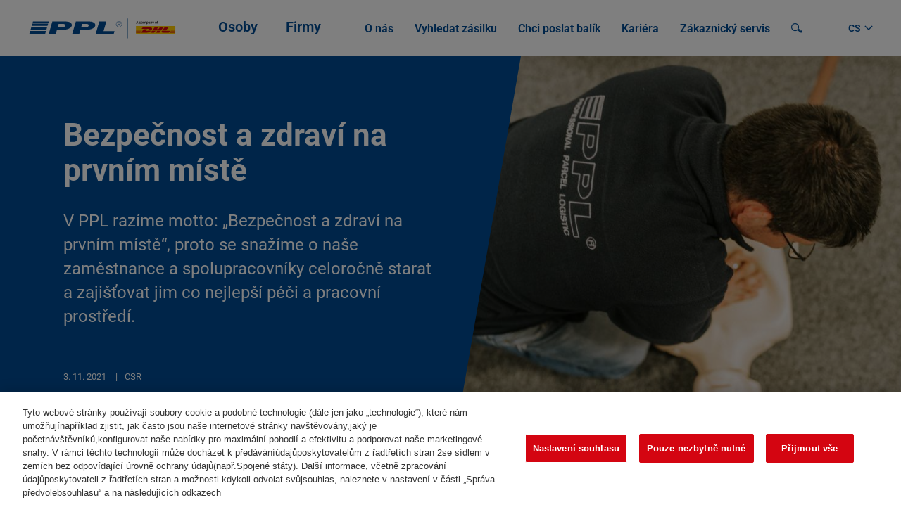

--- FILE ---
content_type: text/html;charset=UTF-8
request_url: https://www.ppl.cz/w/bezpecnost-a-zdravi-na-prvnim-miste
body_size: 18164
content:
































	
		
			<!DOCTYPE html>






























































<html class="ltr" dir="ltr" lang="cs-CZ">

	<head>
		<title>Bezpečnost a zdraví na prvním místě | PPL CZ</title>

		<meta content="initial-scale=1.0, width=device-width" name="viewport" />
		<meta http-equiv="X-UA-Compatible" content="IE=edge" />
		<meta name="Author" content="Lundegaard - e-business solutions provider, www.lundegaard.cz, info@lundegaard.cz" />

		<link rel="stylesheet" href="https://www.ppl.cz/sources/map/main.css">

		<!-- add empty data layer init - PPLWF2-161 request -->
		<script type="text/javascript">
			window.dataLayer = window.dataLayer || [];
		</script>

			<!-- Google Tag Manager -->
			<script>
				dataLayer = [{'page':{'version':'testing'}}];
				(function(w,d,s,l,i){
					w[l] = w[l] || [];
					w[l].push({
						'gtm.start': new Date().getTime(),event: 'gtm.js'
					});
					var f = d.getElementsByTagName(s)[0],
							j = d.createElement(s),
							dl = l != 'dataLayer' ? '&l=' + l : '';
					j.async = true;
					j.src = 'https://www.googletagmanager.com/gtm.js?id=' + i + dl;
					f.parentNode.insertBefore(j, f);
				})(window, document, 'script', 'dataLayer', 'GTM-MWXD9Z7');
			</script>
			<!-- End Google Tag Manager -->
































<meta content="text/html; charset=UTF-8" http-equiv="content-type" />












<script type="importmap">{"imports":{"react-dom":"/o/frontend-js-react-web/__liferay__/exports/react-dom.js","@clayui/breadcrumb":"/o/frontend-taglib-clay/__liferay__/exports/@clayui$breadcrumb.js","@clayui/form":"/o/frontend-taglib-clay/__liferay__/exports/@clayui$form.js","@clayui/popover":"/o/frontend-taglib-clay/__liferay__/exports/@clayui$popover.js","@clayui/charts":"/o/frontend-taglib-clay/__liferay__/exports/@clayui$charts.js","@clayui/shared":"/o/frontend-taglib-clay/__liferay__/exports/@clayui$shared.js","@clayui/localized-input":"/o/frontend-taglib-clay/__liferay__/exports/@clayui$localized-input.js","@clayui/modal":"/o/frontend-taglib-clay/__liferay__/exports/@clayui$modal.js","@clayui/empty-state":"/o/frontend-taglib-clay/__liferay__/exports/@clayui$empty-state.js","react":"/o/frontend-js-react-web/__liferay__/exports/react.js","@clayui/color-picker":"/o/frontend-taglib-clay/__liferay__/exports/@clayui$color-picker.js","@clayui/navigation-bar":"/o/frontend-taglib-clay/__liferay__/exports/@clayui$navigation-bar.js","@clayui/pagination":"/o/frontend-taglib-clay/__liferay__/exports/@clayui$pagination.js","@clayui/icon":"/o/frontend-taglib-clay/__liferay__/exports/@clayui$icon.js","@clayui/table":"/o/frontend-taglib-clay/__liferay__/exports/@clayui$table.js","@clayui/autocomplete":"/o/frontend-taglib-clay/__liferay__/exports/@clayui$autocomplete.js","@clayui/slider":"/o/frontend-taglib-clay/__liferay__/exports/@clayui$slider.js","@clayui/management-toolbar":"/o/frontend-taglib-clay/__liferay__/exports/@clayui$management-toolbar.js","@clayui/multi-select":"/o/frontend-taglib-clay/__liferay__/exports/@clayui$multi-select.js","@clayui/nav":"/o/frontend-taglib-clay/__liferay__/exports/@clayui$nav.js","@clayui/time-picker":"/o/frontend-taglib-clay/__liferay__/exports/@clayui$time-picker.js","@clayui/provider":"/o/frontend-taglib-clay/__liferay__/exports/@clayui$provider.js","@clayui/upper-toolbar":"/o/frontend-taglib-clay/__liferay__/exports/@clayui$upper-toolbar.js","@clayui/loading-indicator":"/o/frontend-taglib-clay/__liferay__/exports/@clayui$loading-indicator.js","@clayui/panel":"/o/frontend-taglib-clay/__liferay__/exports/@clayui$panel.js","@clayui/drop-down":"/o/frontend-taglib-clay/__liferay__/exports/@clayui$drop-down.js","@clayui/list":"/o/frontend-taglib-clay/__liferay__/exports/@clayui$list.js","@clayui/date-picker":"/o/frontend-taglib-clay/__liferay__/exports/@clayui$date-picker.js","@clayui/label":"/o/frontend-taglib-clay/__liferay__/exports/@clayui$label.js","@clayui/data-provider":"/o/frontend-taglib-clay/__liferay__/exports/@clayui$data-provider.js","@liferay/frontend-js-api/data-set":"/o/frontend-js-dependencies-web/__liferay__/exports/@liferay$js-api$data-set.js","@clayui/core":"/o/frontend-taglib-clay/__liferay__/exports/@clayui$core.js","@clayui/pagination-bar":"/o/frontend-taglib-clay/__liferay__/exports/@clayui$pagination-bar.js","@clayui/layout":"/o/frontend-taglib-clay/__liferay__/exports/@clayui$layout.js","@clayui/multi-step-nav":"/o/frontend-taglib-clay/__liferay__/exports/@clayui$multi-step-nav.js","@liferay/frontend-js-api":"/o/frontend-js-dependencies-web/__liferay__/exports/@liferay$js-api.js","@clayui/css":"/o/frontend-taglib-clay/__liferay__/exports/@clayui$css.js","@clayui/toolbar":"/o/frontend-taglib-clay/__liferay__/exports/@clayui$toolbar.js","@clayui/alert":"/o/frontend-taglib-clay/__liferay__/exports/@clayui$alert.js","@clayui/badge":"/o/frontend-taglib-clay/__liferay__/exports/@clayui$badge.js","@clayui/link":"/o/frontend-taglib-clay/__liferay__/exports/@clayui$link.js","@clayui/card":"/o/frontend-taglib-clay/__liferay__/exports/@clayui$card.js","@clayui/progress-bar":"/o/frontend-taglib-clay/__liferay__/exports/@clayui$progress-bar.js","@clayui/tooltip":"/o/frontend-taglib-clay/__liferay__/exports/@clayui$tooltip.js","@clayui/button":"/o/frontend-taglib-clay/__liferay__/exports/@clayui$button.js","@clayui/tabs":"/o/frontend-taglib-clay/__liferay__/exports/@clayui$tabs.js","@clayui/sticker":"/o/frontend-taglib-clay/__liferay__/exports/@clayui$sticker.js"},"scopes":{}}</script><script data-senna-track="temporary">var Liferay = window.Liferay || {};Liferay.Icons = Liferay.Icons || {};Liferay.Icons.controlPanelSpritemap = 'https://www.ppl.cz/o/admin-theme/images/clay/icons.svg';Liferay.Icons.spritemap = 'https://www.ppl.cz/o/ppl-portal-theme/images/clay/icons.svg';</script>
<script data-senna-track="permanent" type="text/javascript">window.Liferay = window.Liferay || {}; window.Liferay.CSP = {nonce: ''};</script>
<link data-senna-track="temporary" href="https://www.ppl.cz/w/bezpecnost-a-zdravi-na-prvnim-miste" rel="canonical" />
<link data-senna-track="temporary" href="https://www.ppl.cz/w/bezpecnost-a-zdravi-na-prvnim-miste" hreflang="cs-CZ" rel="alternate" />
<link data-senna-track="temporary" href="https://www.ppl.cz/en/w/healt-and-safety-first" hreflang="en-US" rel="alternate" />
<link data-senna-track="temporary" href="https://www.ppl.cz/w/bezpecnost-a-zdravi-na-prvnim-miste" hreflang="x-default" rel="alternate" />

<meta property="og:locale" content="cs_CZ">
<meta property="og:locale:alternate" content="cs_CZ">
<meta property="og:locale:alternate" content="en_US">
<meta property="og:site_name" content="PPL CZ">
<meta property="og:title" content="Bezpečnost a zdraví na prvním místě">
<meta property="og:type" content="website">
<meta property="og:url" content="https://www.ppl.cz/w/bezpecnost-a-zdravi-na-prvnim-miste">


<link href="https://www.ppl.cz/o/ppl-portal-theme/images/favicon.ico" rel="apple-touch-icon" />
<link href="https://www.ppl.cz/o/ppl-portal-theme/images/favicon.ico" rel="icon" />



<link class="lfr-css-file" data-senna-track="temporary" href="https://www.ppl.cz/o/ppl-portal-theme/css/clay.css?browserId=chrome&amp;themeId=pplportaltheme_WAR_pplportaltheme&amp;minifierType=css&amp;languageId=cs_CZ&amp;t=1761111488000" id="liferayAUICSS" rel="stylesheet" type="text/css" />









	<link href="/combo?browserId=chrome&amp;minifierType=css&amp;themeId=pplportaltheme_WAR_pplportaltheme&amp;languageId=cs_CZ&amp;com_liferay_asset_publisher_web_portlet_AssetPublisherPortlet_INSTANCE_unhz:%2Fo%2Fasset-publisher-web%2Fcss%2Fmain.css&amp;com_liferay_product_navigation_product_menu_web_portlet_ProductMenuPortlet:%2Fo%2Fproduct-navigation-product-menu-web%2Fcss%2Fmain.css&amp;com_liferay_site_navigation_menu_web_portlet_SiteNavigationMenuPortlet_INSTANCE_lmahpageNavigation:%2Fo%2Fsite-navigation-menu-web%2Fcss%2Fmain.css&amp;t=1761111488000" rel="stylesheet" type="text/css"
 data-senna-track="temporary" id="c4a1a238" />








<script type="text/javascript" data-senna-track="temporary">
	// <![CDATA[
		var Liferay = Liferay || {};

		Liferay.Browser = {
			acceptsGzip: function() {
				return true;
			},

			

			getMajorVersion: function() {
				return 131.0;
			},

			getRevision: function() {
				return '537.36';
			},
			getVersion: function() {
				return '131.0';
			},

			

			isAir: function() {
				return false;
			},
			isChrome: function() {
				return true;
			},
			isEdge: function() {
				return false;
			},
			isFirefox: function() {
				return false;
			},
			isGecko: function() {
				return true;
			},
			isIe: function() {
				return false;
			},
			isIphone: function() {
				return false;
			},
			isLinux: function() {
				return false;
			},
			isMac: function() {
				return true;
			},
			isMobile: function() {
				return false;
			},
			isMozilla: function() {
				return false;
			},
			isOpera: function() {
				return false;
			},
			isRtf: function() {
				return true;
			},
			isSafari: function() {
				return true;
			},
			isSun: function() {
				return false;
			},
			isWebKit: function() {
				return true;
			},
			isWindows: function() {
				return false;
			}
		};

		Liferay.Data = Liferay.Data || {};

		Liferay.Data.ICONS_INLINE_SVG = true;

		Liferay.Data.NAV_SELECTOR = '#navigation';

		Liferay.Data.NAV_SELECTOR_MOBILE = '#navigationCollapse';

		Liferay.Data.isCustomizationView = function() {
			return false;
		};

		Liferay.Data.notices = [
			
		];

		(function () {
			var available = {};

			var direction = {};

			

				available['cs_CZ'] = 'čeština\x20\x28Česko\x29';
				direction['cs_CZ'] = 'ltr';

			

				available['en_US'] = 'angličtina\x20\x28Spojené\x20státy\x29';
				direction['en_US'] = 'ltr';

			

			Liferay.Language = {
				available,
				direction,
				get: function(key) {
					return key;
				}
			};
		})();

		var featureFlags = {"LPD-11018":false,"LPS-193884":false,"LPS-178642":false,"LPS-193005":false,"LPS-187284":false,"LPS-187285":false,"LPS-114786":false,"LPS-192957":false,"COMMERCE-8087":false,"LRAC-10757":false,"LPS-180090":false,"LPS-170809":false,"LPS-178052":false,"LPS-189856":false,"LPS-187436":false,"LPS-182184":false,"LPS-185892":false,"LPS-186620":false,"COMMERCE-12754":false,"LPS-184404":false,"LPS-180328":false,"LPS-198183":false,"LPS-171364":false,"LPS-153714":false,"LPS-96845":false,"LPS-170670":false,"LPS-141392":false,"LPS-169981":false,"LPD-15804":false,"LPS-153839":false,"LPS-200135":false,"LPS-187793":false,"LPS-177027":false,"LPD-10793":false,"COMMERCE-12192":false,"LPD-11003":false,"LPS-196768":false,"LPS-196724":false,"LPS-196847":false,"LPS-163118":false,"LPS-114700":false,"LPS-135430":false,"LPS-134060":false,"LPS-164563":false,"LPS-122920":false,"LPS-203351":false,"LPS-194395":false,"LPD-6368":false,"LPD-10701":false,"LPS-202104":false,"COMMERCE-9599":false,"LPS-187142":false,"LPD-15596":false,"LPS-198959":false,"LPS-196935":true,"LPS-187854":false,"LPS-176691":false,"LPS-197909":false,"LPS-202534":false,"COMMERCE-8949":false,"COMMERCE-11922":false,"LPS-194362":false,"LPS-165481":false,"LPS-153813":false,"LPS-174455":false,"LPD-10735":false,"COMMERCE-13024":false,"LPS-194763":false,"LPS-165482":false,"LPS-193551":false,"LPS-197477":false,"LPS-174816":false,"LPS-186360":false,"LPS-153332":false,"COMMERCE-12170":false,"LPS-179669":false,"LPS-174417":false,"LPS-183882":false,"LPS-155284":false,"LRAC-15017":false,"LPS-200108":false,"LPS-159643":false,"LPS-161033":false,"LPS-164948":false,"LPS-186870":false,"LPS-186871":false,"LPS-188058":false,"LPS-129412":false,"LPS-166126":false,"LPS-169837":false};

		Liferay.FeatureFlags = Object.keys(featureFlags).reduce(
			(acc, key) => ({
				...acc, [key]: featureFlags[key] === 'true' || featureFlags[key] === true
			}), {}
		);

		Liferay.PortletKeys = {
			DOCUMENT_LIBRARY: 'com_liferay_document_library_web_portlet_DLPortlet',
			DYNAMIC_DATA_MAPPING: 'com_liferay_dynamic_data_mapping_web_portlet_DDMPortlet',
			ITEM_SELECTOR: 'com_liferay_item_selector_web_portlet_ItemSelectorPortlet'
		};

		Liferay.PropsValues = {
			JAVASCRIPT_SINGLE_PAGE_APPLICATION_TIMEOUT: 0,
			UPLOAD_SERVLET_REQUEST_IMPL_MAX_SIZE: 104857600
		};

		Liferay.ThemeDisplay = {

			

			
				getLayoutId: function() {
					return '81';
				},

				

				getLayoutRelativeControlPanelURL: function() {
					return '/group/guest/~/control_panel/manage';
				},

				getLayoutRelativeURL: function() {
					return '/w/bezpecnost-a-zdravi-na-prvnim-miste';
				},
				getLayoutURL: function() {
					return '/w/bezpecnost-a-zdravi-na-prvnim-miste';
				},
				getParentLayoutId: function() {
					return '0';
				},
				isControlPanel: function() {
					return false;
				},
				isPrivateLayout: function() {
					return 'false';
				},
				isVirtualLayout: function() {
					return false;
				},
			

			getBCP47LanguageId: function() {
				return 'cs-CZ';
			},
			getCanonicalURL: function() {

				

				return 'https\x3a\x2f\x2fwww\x2eppl\x2ecz\x2fw\x2fbezpecnost-a-zdravi-na-prvnim-miste';
			},
			getCDNBaseURL: function() {
				return 'https://www.ppl.cz';
			},
			getCDNDynamicResourcesHost: function() {
				return '';
			},
			getCDNHost: function() {
				return '';
			},
			getCompanyGroupId: function() {
				return '20124';
			},
			getCompanyId: function() {
				return '20098';
			},
			getDefaultLanguageId: function() {
				return 'cs_CZ';
			},
			getDoAsUserIdEncoded: function() {
				return '';
			},
			getLanguageId: function() {
				return 'cs_CZ';
			},
			getParentGroupId: function() {
				return '20122';
			},
			getPathContext: function() {
				return '';
			},
			getPathImage: function() {
				return '/image';
			},
			getPathJavaScript: function() {
				return '/o/frontend-js-web';
			},
			getPathMain: function() {
				return '/c';
			},
			getPathThemeImages: function() {
				return 'https://www.ppl.cz/o/ppl-portal-theme/images';
			},
			getPathThemeRoot: function() {
				return '/o/ppl-portal-theme';
			},
			getPlid: function() {
				return '104';
			},
			getPortalURL: function() {
				return 'https://www.ppl.cz';
			},
			getRealUserId: function() {
				return '20103';
			},
			getRemoteAddr: function() {
				return '165.72.56.186';
			},
			getRemoteHost: function() {
				return '165.72.56.186';
			},
			getScopeGroupId: function() {
				return '20122';
			},
			getScopeGroupIdOrLiveGroupId: function() {
				return '20122';
			},
			getSessionId: function() {
				return '';
			},
			getSiteAdminURL: function() {
				return 'https://www.ppl.cz/group/guest/~/control_panel/manage?p_p_lifecycle=0&p_p_state=maximized&p_p_mode=view';
			},
			getSiteGroupId: function() {
				return '20122';
			},
			getURLControlPanel: function() {
				return '/group/control_panel?refererPlid=104';
			},
			getURLHome: function() {
				return 'https\x3a\x2f\x2fwww\x2eppl\x2ecz\x2fweb\x2fguest';
			},
			getUserEmailAddress: function() {
				return '';
			},
			getUserId: function() {
				return '20103';
			},
			getUserName: function() {
				return '';
			},
			isAddSessionIdToURL: function() {
				return false;
			},
			isImpersonated: function() {
				return false;
			},
			isSignedIn: function() {
				return false;
			},

			isStagedPortlet: function() {
				
					
						return false;
					
				
			},

			isStateExclusive: function() {
				return false;
			},
			isStateMaximized: function() {
				return false;
			},
			isStatePopUp: function() {
				return false;
			}
		};

		var themeDisplay = Liferay.ThemeDisplay;

		Liferay.AUI = {

			

			getCombine: function() {
				return true;
			},
			getComboPath: function() {
				return '/combo/?browserId=chrome&minifierType=&languageId=cs_CZ&t=1761111370769&';
			},
			getDateFormat: function() {
				return '%d.%m.%Y';
			},
			getEditorCKEditorPath: function() {
				return '/o/frontend-editor-ckeditor-web';
			},
			getFilter: function() {
				var filter = 'raw';

				
					
						filter = 'min';
					
					

				return filter;
			},
			getFilterConfig: function() {
				var instance = this;

				var filterConfig = null;

				if (!instance.getCombine()) {
					filterConfig = {
						replaceStr: '.js' + instance.getStaticResourceURLParams(),
						searchExp: '\\.js$'
					};
				}

				return filterConfig;
			},
			getJavaScriptRootPath: function() {
				return '/o/frontend-js-web';
			},
			getPortletRootPath: function() {
				return '/html/portlet';
			},
			getStaticResourceURLParams: function() {
				return '?browserId=chrome&minifierType=&languageId=cs_CZ&t=1761111370769';
			}
		};

		Liferay.authToken = 'V77fbi3K';

		

		Liferay.currentURL = '\x2fw\x2fbezpecnost-a-zdravi-na-prvnim-miste';
		Liferay.currentURLEncoded = '\x252Fw\x252Fbezpecnost-a-zdravi-na-prvnim-miste';
	// ]]>
</script>

<script data-senna-track="temporary" type="text/javascript">window.__CONFIG__= {basePath: '',combine: true, defaultURLParams: null, explainResolutions: false, exposeGlobal: false, logLevel: 'warn', moduleType: 'module', namespace:'Liferay', nonce: '', reportMismatchedAnonymousModules: 'warn', resolvePath: '/o/js_resolve_modules', url: '/combo/?browserId=chrome&minifierType=js&languageId=cs_CZ&t=1761111370769&', waitTimeout: 60000};</script><script data-senna-track="permanent" src="/o/frontend-js-loader-modules-extender/loader.js?&mac=9WaMmhziBCkScHZwrrVcOR7VZF4=&browserId=chrome&languageId=cs_CZ&minifierType=js" type="text/javascript"></script><script data-senna-track="permanent" src="/combo?browserId=chrome&minifierType=js&languageId=cs_CZ&t=1761111370769&/o/frontend-js-aui-web/aui/aui/aui-min.js&/o/frontend-js-aui-web/liferay/modules.js&/o/frontend-js-aui-web/liferay/aui_sandbox.js&/o/frontend-js-aui-web/aui/attribute-base/attribute-base-min.js&/o/frontend-js-aui-web/aui/attribute-complex/attribute-complex-min.js&/o/frontend-js-aui-web/aui/attribute-core/attribute-core-min.js&/o/frontend-js-aui-web/aui/attribute-observable/attribute-observable-min.js&/o/frontend-js-aui-web/aui/attribute-extras/attribute-extras-min.js&/o/frontend-js-aui-web/aui/event-custom-base/event-custom-base-min.js&/o/frontend-js-aui-web/aui/event-custom-complex/event-custom-complex-min.js&/o/frontend-js-aui-web/aui/oop/oop-min.js&/o/frontend-js-aui-web/aui/aui-base-lang/aui-base-lang-min.js&/o/frontend-js-aui-web/liferay/dependency.js&/o/frontend-js-aui-web/liferay/util.js&/o/oauth2-provider-web/js/liferay.js&/o/frontend-js-web/liferay/dom_task_runner.js&/o/frontend-js-web/liferay/events.js&/o/frontend-js-web/liferay/lazy_load.js&/o/frontend-js-web/liferay/liferay.js&/o/frontend-js-web/liferay/global.bundle.js&/o/frontend-js-web/liferay/portlet.js&/o/frontend-js-web/liferay/workflow.js" type="text/javascript"></script>
<script data-senna-track="temporary" type="text/javascript">window.Liferay = Liferay || {}; window.Liferay.OAuth2 = {getAuthorizeURL: function() {return 'https://www.ppl.cz/o/oauth2/authorize';}, getBuiltInRedirectURL: function() {return 'https://www.ppl.cz/o/oauth2/redirect';}, getIntrospectURL: function() { return 'https://www.ppl.cz/o/oauth2/introspect';}, getTokenURL: function() {return 'https://www.ppl.cz/o/oauth2/token';}, getUserAgentApplication: function(externalReferenceCode) {return Liferay.OAuth2._userAgentApplications[externalReferenceCode];}, _userAgentApplications: {}}</script><script data-senna-track="temporary" type="text/javascript">try {var MODULE_MAIN='staging-processes-web@5.0.55/index';var MODULE_PATH='/o/staging-processes-web';AUI().applyConfig({groups:{stagingprocessesweb:{base:MODULE_PATH+"/",combine:Liferay.AUI.getCombine(),filter:Liferay.AUI.getFilterConfig(),modules:{"liferay-staging-processes-export-import":{path:"js/main.js",requires:["aui-datatype","aui-dialog-iframe-deprecated","aui-modal","aui-parse-content","aui-toggler","liferay-portlet-base","liferay-util-window"]}},root:MODULE_PATH+"/"}}});
} catch(error) {console.error(error);}try {var MODULE_MAIN='portal-workflow-kaleo-designer-web@5.0.125/index';var MODULE_PATH='/o/portal-workflow-kaleo-designer-web';AUI().applyConfig({groups:{"kaleo-designer":{base:MODULE_PATH+"/designer/js/legacy/",combine:Liferay.AUI.getCombine(),filter:Liferay.AUI.getFilterConfig(),modules:{"liferay-kaleo-designer-autocomplete-util":{path:"autocomplete_util.js",requires:["autocomplete","autocomplete-highlighters"]},"liferay-kaleo-designer-definition-diagram-controller":{path:"definition_diagram_controller.js",requires:["liferay-kaleo-designer-field-normalizer","liferay-kaleo-designer-utils"]},"liferay-kaleo-designer-dialogs":{path:"dialogs.js",requires:["liferay-util-window"]},"liferay-kaleo-designer-editors":{path:"editors.js",requires:["aui-ace-editor","aui-ace-editor-mode-xml","aui-base","aui-datatype","aui-node","liferay-kaleo-designer-autocomplete-util","liferay-kaleo-designer-utils"]},"liferay-kaleo-designer-field-normalizer":{path:"field_normalizer.js",requires:["liferay-kaleo-designer-remote-services"]},"liferay-kaleo-designer-nodes":{path:"nodes.js",requires:["aui-datatable","aui-datatype","aui-diagram-builder","liferay-kaleo-designer-editors","liferay-kaleo-designer-utils"]},"liferay-kaleo-designer-remote-services":{path:"remote_services.js",requires:["aui-io"]},"liferay-kaleo-designer-templates":{path:"templates.js",requires:["aui-tpl-snippets-deprecated"]},"liferay-kaleo-designer-utils":{path:"utils.js",requires:[]},"liferay-kaleo-designer-xml-definition":{path:"xml_definition.js",requires:["aui-base","aui-component","dataschema-xml","datatype-xml"]},"liferay-kaleo-designer-xml-definition-serializer":{path:"xml_definition_serializer.js",requires:["escape","liferay-kaleo-designer-xml-util"]},"liferay-kaleo-designer-xml-util":{path:"xml_util.js",requires:["aui-base"]},"liferay-portlet-kaleo-designer":{path:"main.js",requires:["aui-ace-editor","aui-ace-editor-mode-xml","aui-tpl-snippets-deprecated","dataschema-xml","datasource","datatype-xml","event-valuechange","io-form","liferay-kaleo-designer-autocomplete-util","liferay-kaleo-designer-editors","liferay-kaleo-designer-nodes","liferay-kaleo-designer-remote-services","liferay-kaleo-designer-utils","liferay-kaleo-designer-xml-util","liferay-util-window"]}},root:MODULE_PATH+"/designer/js/legacy/"}}});
} catch(error) {console.error(error);}try {var MODULE_MAIN='portal-search-web@6.0.127/index';var MODULE_PATH='/o/portal-search-web';AUI().applyConfig({groups:{search:{base:MODULE_PATH+"/js/",combine:Liferay.AUI.getCombine(),filter:Liferay.AUI.getFilterConfig(),modules:{"liferay-search-custom-filter":{path:"custom_filter.js",requires:[]},"liferay-search-date-facet":{path:"date_facet.js",requires:["aui-form-validator","liferay-search-facet-util"]},"liferay-search-facet-util":{path:"facet_util.js",requires:[]},"liferay-search-modified-facet":{path:"modified_facet.js",requires:["aui-form-validator","liferay-search-facet-util"]},"liferay-search-sort-configuration":{path:"sort_configuration.js",requires:["aui-node"]},"liferay-search-sort-util":{path:"sort_util.js",requires:[]}},root:MODULE_PATH+"/js/"}}});
} catch(error) {console.error(error);}try {var MODULE_MAIN='@liferay/frontend-js-state-web@1.0.20/index';var MODULE_PATH='/o/frontend-js-state-web';AUI().applyConfig({groups:{state:{mainModule:MODULE_MAIN}}});
} catch(error) {console.error(error);}try {var MODULE_MAIN='@liferay/frontend-js-react-web@5.0.37/index';var MODULE_PATH='/o/frontend-js-react-web';AUI().applyConfig({groups:{react:{mainModule:MODULE_MAIN}}});
} catch(error) {console.error(error);}try {var MODULE_MAIN='frontend-js-components-web@2.0.63/index';var MODULE_PATH='/o/frontend-js-components-web';AUI().applyConfig({groups:{components:{mainModule:MODULE_MAIN}}});
} catch(error) {console.error(error);}try {var MODULE_MAIN='frontend-editor-alloyeditor-web@5.0.46/index';var MODULE_PATH='/o/frontend-editor-alloyeditor-web';AUI().applyConfig({groups:{alloyeditor:{base:MODULE_PATH+"/js/",combine:Liferay.AUI.getCombine(),filter:Liferay.AUI.getFilterConfig(),modules:{"liferay-alloy-editor":{path:"alloyeditor.js",requires:["aui-component","liferay-portlet-base","timers"]},"liferay-alloy-editor-source":{path:"alloyeditor_source.js",requires:["aui-debounce","liferay-fullscreen-source-editor","liferay-source-editor","plugin"]}},root:MODULE_PATH+"/js/"}}});
} catch(error) {console.error(error);}try {var MODULE_MAIN='exportimport-web@5.0.83/index';var MODULE_PATH='/o/exportimport-web';AUI().applyConfig({groups:{exportimportweb:{base:MODULE_PATH+"/",combine:Liferay.AUI.getCombine(),filter:Liferay.AUI.getFilterConfig(),modules:{"liferay-export-import-export-import":{path:"js/main.js",requires:["aui-datatype","aui-dialog-iframe-deprecated","aui-modal","aui-parse-content","aui-toggler","liferay-portlet-base","liferay-util-window"]}},root:MODULE_PATH+"/"}}});
} catch(error) {console.error(error);}try {var MODULE_MAIN='dynamic-data-mapping-web@5.0.100/index';var MODULE_PATH='/o/dynamic-data-mapping-web';!function(){const a=Liferay.AUI;AUI().applyConfig({groups:{ddm:{base:MODULE_PATH+"/js/",combine:Liferay.AUI.getCombine(),filter:a.getFilterConfig(),modules:{"liferay-ddm-form":{path:"ddm_form.js",requires:["aui-base","aui-datatable","aui-datatype","aui-image-viewer","aui-parse-content","aui-set","aui-sortable-list","json","liferay-form","liferay-map-base","liferay-translation-manager","liferay-util-window"]},"liferay-portlet-dynamic-data-mapping":{condition:{trigger:"liferay-document-library"},path:"main.js",requires:["arraysort","aui-form-builder-deprecated","aui-form-validator","aui-map","aui-text-unicode","json","liferay-menu","liferay-translation-manager","liferay-util-window","text"]},"liferay-portlet-dynamic-data-mapping-custom-fields":{condition:{trigger:"liferay-document-library"},path:"custom_fields.js",requires:["liferay-portlet-dynamic-data-mapping"]}},root:MODULE_PATH+"/js/"}}})}();
} catch(error) {console.error(error);}try {var MODULE_MAIN='@liferay/document-library-web@6.0.177/document_library/js/index';var MODULE_PATH='/o/document-library-web';AUI().applyConfig({groups:{dl:{base:MODULE_PATH+"/document_library/js/legacy/",combine:Liferay.AUI.getCombine(),filter:Liferay.AUI.getFilterConfig(),modules:{"document-library-upload-component":{path:"DocumentLibraryUpload.js",requires:["aui-component","aui-data-set-deprecated","aui-overlay-manager-deprecated","aui-overlay-mask-deprecated","aui-parse-content","aui-progressbar","aui-template-deprecated","liferay-search-container","querystring-parse-simple","uploader"]}},root:MODULE_PATH+"/document_library/js/legacy/"}}});
} catch(error) {console.error(error);}try {var MODULE_MAIN='contacts-web@5.0.57/index';var MODULE_PATH='/o/contacts-web';AUI().applyConfig({groups:{contactscenter:{base:MODULE_PATH+"/js/",combine:Liferay.AUI.getCombine(),filter:Liferay.AUI.getFilterConfig(),modules:{"liferay-contacts-center":{path:"main.js",requires:["aui-io-plugin-deprecated","aui-toolbar","autocomplete-base","datasource-io","json-parse","liferay-portlet-base","liferay-util-window"]}},root:MODULE_PATH+"/js/"}}});
} catch(error) {console.error(error);}try {var MODULE_MAIN='calendar-web@5.0.89/index';var MODULE_PATH='/o/calendar-web';AUI().applyConfig({groups:{calendar:{base:MODULE_PATH+"/js/",combine:Liferay.AUI.getCombine(),filter:Liferay.AUI.getFilterConfig(),modules:{"liferay-calendar-a11y":{path:"calendar_a11y.js",requires:["calendar"]},"liferay-calendar-container":{path:"calendar_container.js",requires:["aui-alert","aui-base","aui-component","liferay-portlet-base"]},"liferay-calendar-date-picker-sanitizer":{path:"date_picker_sanitizer.js",requires:["aui-base"]},"liferay-calendar-interval-selector":{path:"interval_selector.js",requires:["aui-base","liferay-portlet-base"]},"liferay-calendar-interval-selector-scheduler-event-link":{path:"interval_selector_scheduler_event_link.js",requires:["aui-base","liferay-portlet-base"]},"liferay-calendar-list":{path:"calendar_list.js",requires:["aui-template-deprecated","liferay-scheduler"]},"liferay-calendar-message-util":{path:"message_util.js",requires:["liferay-util-window"]},"liferay-calendar-recurrence-converter":{path:"recurrence_converter.js",requires:[]},"liferay-calendar-recurrence-dialog":{path:"recurrence.js",requires:["aui-base","liferay-calendar-recurrence-util"]},"liferay-calendar-recurrence-util":{path:"recurrence_util.js",requires:["aui-base","liferay-util-window"]},"liferay-calendar-reminders":{path:"calendar_reminders.js",requires:["aui-base"]},"liferay-calendar-remote-services":{path:"remote_services.js",requires:["aui-base","aui-component","liferay-calendar-util","liferay-portlet-base"]},"liferay-calendar-session-listener":{path:"session_listener.js",requires:["aui-base","liferay-scheduler"]},"liferay-calendar-simple-color-picker":{path:"simple_color_picker.js",requires:["aui-base","aui-template-deprecated"]},"liferay-calendar-simple-menu":{path:"simple_menu.js",requires:["aui-base","aui-template-deprecated","event-outside","event-touch","widget-modality","widget-position","widget-position-align","widget-position-constrain","widget-stack","widget-stdmod"]},"liferay-calendar-util":{path:"calendar_util.js",requires:["aui-datatype","aui-io","aui-scheduler","aui-toolbar","autocomplete","autocomplete-highlighters"]},"liferay-scheduler":{path:"scheduler.js",requires:["async-queue","aui-datatype","aui-scheduler","dd-plugin","liferay-calendar-a11y","liferay-calendar-message-util","liferay-calendar-recurrence-converter","liferay-calendar-recurrence-util","liferay-calendar-util","liferay-scheduler-event-recorder","liferay-scheduler-models","promise","resize-plugin"]},"liferay-scheduler-event-recorder":{path:"scheduler_event_recorder.js",requires:["dd-plugin","liferay-calendar-util","resize-plugin"]},"liferay-scheduler-models":{path:"scheduler_models.js",requires:["aui-datatype","dd-plugin","liferay-calendar-util"]}},root:MODULE_PATH+"/js/"}}});
} catch(error) {console.error(error);}</script>




<script type="text/javascript" data-senna-track="temporary">
	// <![CDATA[
		
			
				
		

		
	// ]]>
</script>





	
		

			

			
		
		



	
		

			

			
		
		



	
		

			

			
		
	












	



















<link class="lfr-css-file" data-senna-track="temporary" href="https://www.ppl.cz/o/ppl-portal-theme/css/main.css?browserId=chrome&amp;themeId=pplportaltheme_WAR_pplportaltheme&amp;minifierType=css&amp;languageId=cs_CZ&amp;t=1761111488000" id="liferayThemeCSS" rel="stylesheet" type="text/css" />








	<style data-senna-track="temporary" type="text/css">

		

			

		

			

		

			

		

			

		

			

		

			

		

			

		

			

		

			

		

			

		

			

		

			

		

			

		

			

		

	</style>


<script data-senna-track="temporary">var Liferay = window.Liferay || {}; Liferay.CommerceContext = {"commerceAccountGroupIds":[],"accountEntryAllowedTypes":["person"],"commerceChannelId":"0","showUnselectableOptions":false,"currency":{"currencyId":"7262342","currencyCode":"USD"},"showSeparateOrderItems":false,"commerceSiteType":0};</script><link href="/o/commerce-frontend-js/styles/main.css" rel="stylesheet" type="text/css" />
<style data-senna-track="temporary" type="text/css">
	:root {
		--font-weight-bold: 700;
		--gray-lightest: #aebcc9;
		--font-size-bigger: 1.5rem;
		--font-size-smaller: 1rem;
		--font-family-monospace: SFMono-Regular, Menlo, Monaco, Consolas, 'Liberation Mono', 'Courier New', monospace;
		--c-body-color: #3e4853;
		--font-size-big: 1.25rem;
		--danger: #d40511;
		--gray-dark: #3e4853;
		--font-weight-light: 300;
		--c-font-size-base: 1.125rem;
		--white: #fff;
		--font-weight-normal: 400;
		--dark: #272833;
		--warning: #f57711;
		--info: #2e5aac;
		--font-size-small: .875rem;
		--c-font-family-base: 'Roboto', system-ui, -apple-system, BlinkMacSystemFont, 'Segoe UI', Oxygen-Sans, Ubuntu, Cantarell, sans-serif, 'Apple Color Emoji', 'Segoe UI Emoji', 'Segoe UI Symbol';
		--gray-lighter: #f3f5f7;
		--font-weight-bolder: 800;
		--black: #000;
		--font-weight-medium: 600;
		--secondary: #d40511;
		--light: #f1f2f5;
		--success: #9bc438;
		--c-body-bg: #fff;
		--c-font-family-sans-serif: 'Roboto';
		--gray-disabled: #d3dce4;
		--primary: #004992;
	}
</style>
<link data-senna-track="temporary" href="/o/layout-common-styles/main.css?plid=104&segmentsExperienceId=7253007&t=17135339642921761915899963" rel="stylesheet" type="text/css">





















<script type="text/javascript" data-senna-track="temporary">
	if (window.Analytics) {
		window._com_liferay_document_library_analytics_isViewFileEntry = false;
	}
</script>

<script type="text/javascript">
Liferay.on(
	'ddmFieldBlur', function(event) {
		if (window.Analytics) {
			Analytics.send(
				'fieldBlurred',
				'Form',
				{
					fieldName: event.fieldName,
					focusDuration: event.focusDuration,
					formId: event.formId,
					formPageTitle: event.formPageTitle,
					page: event.page,
					title: event.title
				}
			);
		}
	}
);

Liferay.on(
	'ddmFieldFocus', function(event) {
		if (window.Analytics) {
			Analytics.send(
				'fieldFocused',
				'Form',
				{
					fieldName: event.fieldName,
					formId: event.formId,
					formPageTitle: event.formPageTitle,
					page: event.page,
					title:event.title
				}
			);
		}
	}
);

Liferay.on(
	'ddmFormPageShow', function(event) {
		if (window.Analytics) {
			Analytics.send(
				'pageViewed',
				'Form',
				{
					formId: event.formId,
					formPageTitle: event.formPageTitle,
					page: event.page,
					title: event.title
				}
			);
		}
	}
);

Liferay.on(
	'ddmFormSubmit', function(event) {
		if (window.Analytics) {
			Analytics.send(
				'formSubmitted',
				'Form',
				{
					formId: event.formId,
					title: event.title
				}
			);
		}
	}
);

Liferay.on(
	'ddmFormView', function(event) {
		if (window.Analytics) {
			Analytics.send(
				'formViewed',
				'Form',
				{
					formId: event.formId,
					title: event.title
				}
			);
		}
	}
);

</script><script>

</script>















	</head>

	<body class="ppl-portal">

			<!-- Google Tag Manager (noscript) -->
			<noscript>
				<iframe
					src="https://www.googletagmanager.com/ns.html?id=GTM-MWXD9Z7"
					height="0"
					width="0"
					style="display:none;visibility:hidden"
				>
				</iframe>
			</noscript>
			<!-- End Google Tag Manager (noscript) -->

	<script data-union-common type="application/json">
		{"baseUrl":"https://api.dhl.com/ecs/ppl/webapi","dhlApiUrl":"https://api.dhl.com/ecs/ppl/webapi/psmaps","dhlGeoapifyApiUrl":"https://api.dhl.com/ecs/ppl/geoapify","rcBaseUrl":"https://api.dhl.com/ecs/ppl/webapi/returnshp","pfyBaseUrl":"https://eolapi.ppl.cz/EOL","chdBaseUrl":"https://api.dhl.com/ecs/ppl/webapi/delivchange","complaintBaseUrl":"https://api.dhl.com/ecs/ppl/claims","sdBaseUrl":"https://api.dhl.com/ecs/ppl/webapi/delivchange","locale":"cs_CZ","language":"cs","captchaKey":"6LfqyEYpAAAAAMutkZCYM380pBJcnHiR9BDPZTyk","apiKey":"7HH634Q79Zpge4xEGeFAHXAnUMRxv0XQ","dhlApiKey":"XTm0AYqgdVcX36hFQjfPuBjAs1zLN5Gx","dhlGeoapifyApiKey":"Y86PtpAkWDAoeHu21traBWdTYgxcMmIr","rcApiKey":"b5bHyPDrCFty5NbQwNb3Vj1vBv3Q0hAH","pfyApiKey":"","chdApiKey":"mxnoALKJnsT8yvpoZBosAGSFl7btOfj6","complaintApiKey":"tBmB1h82MD8ROXFLBdgkmdpsnHQEGzNg","sdApiKey":"mxnoALKJnsT8yvpoZBosAGSFl7btOfj6","tntSearchUrlCs":"/vyhledat-zasilku","tntEditUrlCs":"/zmena-dispozic","rcPickupSelectionUrlCs":"/vraceni-zasilky","rcPickupOrderedUrlCs":"/objednany-svoz","tntSearchUrlEn":"/en/track-a-shipment","tntEditUrlEn":"/en/change-of-delivery","rcPickupSelectionUrlEn":"/en/returning-shipment","rcPickupOrderedUrlEn":"/en/ordered-pickup"}
	</script>











































































		<div id="wrapper" class="ppl-portal">
			<div id="content-wrapper">
				<div id="content">





























	

		


















	
	
	

		

		
			
		

		
			
			
				<div class="layout-content portlet-layout" id="main-content" role="main">
					





























	

	

	<div class="lfr-layout-structure-item-header lfr-layout-structure-item-01bbf878-d567-11ec-c68f-2db1dbb2776f " style="">
 <div id="fragment-98253f8a-a51a-060f-072b-c483ae7cf3f4">
  <header class="header">
   <div class="header__logo"><img data-lfr-editable-id="logo" data-lfr-editable-type="image" alt="Logo" src="/documents/20122/6525005/hlavi%C4%8Dka+logo+%281%29.svg/0ee90745-08fd-e313-dcd5-8af3a4c68f8c?t=1695364399754&amp;download=true"> <a data-lfr-editable-id="logo-link" data-lfr-editable-type="link" href="/">ppl</a>
   </div>
   <nav class="navbar" id="navigation" role="navigation">
    <div class="navbar__menu"><span class="navbar__menu-desc" data-lfr-editable-id="mobile-menu-title" data-lfr-editable-type="text"> Menu </span>
     <div class="navbar__menu-icon">
      <div class="navbar__menu-icon-box">
       <div class="navbar__menu-icon-box--inner">
       </div>
      </div>
     </div>
    </div>
    <div class="navbar__wrapper">
     <div class="portlet">
      <div class="portlet-boundary portlet-boundary_com_liferay_site_navigation_menu_web_portlet_SiteNavigationMenuPortlet_  portlet-static portlet-static-end portlet-barebone portlet-navigation " id="p_p_id_com_liferay_site_navigation_menu_web_portlet_SiteNavigationMenuPortlet_INSTANCE_lmahsiteNavigation_"><span id="p_com_liferay_site_navigation_menu_web_portlet_SiteNavigationMenuPortlet_INSTANCE_lmahsiteNavigation"></span>
       <section class="portlet" id="portlet_com_liferay_site_navigation_menu_web_portlet_SiteNavigationMenuPortlet_INSTANCE_lmahsiteNavigation">
        <div class="portlet-content">
         <div class="autofit-float autofit-row portlet-header">
          <div class="autofit-col autofit-col-end">
           <div class="autofit-section">
           </div>
          </div>
         </div>
         <div class=" portlet-content-container">
          <div class="portlet-body">
           <ul class="navbar__tabs">
            <li class="navbar__tab " id="layout_2110104" role="presentation"><a href="https://www.ppl.cz/osoby" role="menuitem" aria-labelledby="layout_2110104"> Osoby </a></li>
            <li class="navbar__tab " id="layout_1847141" role="presentation"><a href="https://www.ppl.cz/firmy" role="menuitem" aria-labelledby="layout_1847141"> Firmy </a></li>
           </ul>
          </div>
         </div>
        </div>
       </section>
      </div>
     </div>
     <div class="ml-lg-auto">
      <div class="portlet">
       <div class="portlet-boundary portlet-boundary_com_liferay_site_navigation_menu_web_portlet_SiteNavigationMenuPortlet_  portlet-static portlet-static-end portlet-barebone portlet-navigation " id="p_p_id_com_liferay_site_navigation_menu_web_portlet_SiteNavigationMenuPortlet_INSTANCE_lmahpageNavigation_"><span id="p_com_liferay_site_navigation_menu_web_portlet_SiteNavigationMenuPortlet_INSTANCE_lmahpageNavigation"></span>
        <section class="portlet" id="portlet_com_liferay_site_navigation_menu_web_portlet_SiteNavigationMenuPortlet_INSTANCE_lmahpageNavigation">
         <div class="portlet-content">
          <div class="autofit-float autofit-row portlet-header">
           <div class="autofit-col autofit-col-end">
            <div class="autofit-section">
            </div>
           </div>
          </div>
          <div class=" portlet-content-container">
           <div class="portlet-body">
            <ul class="navbar__items">
             <li class="navbar__item  " id="layout_1848414" role="presentation"><a class="navbar__link" href="https://www.ppl.cz/o-nas" aria-labelledby="layout_1848414" role="menuitem"> O nás </a></li>
             <li class="navbar__item  " id="layout_1848416" role="presentation"><a class="navbar__link" href="https://www.ppl.cz/vyhledat-zasilku" aria-labelledby="layout_1848416" role="menuitem"> Vyhledat zásilku </a></li>
             <li class="navbar__item  " id="layout_1978439" role="presentation"><a class="navbar__link" href="https://www.ppl.cz/poslat-zasilku" aria-labelledby="layout_1978439" role="menuitem"> Chci poslat balík </a></li>
             <li class="navbar__item  " id="layout_1651522" role="presentation"><a class="navbar__link" href="https://ppl.jobs.cz/" aria-labelledby="layout_1651522" role="menuitem" target="_blank"> Kariéra </a></li>
             <li class="navbar__item  " id="layout_1653257" role="presentation"><a class="navbar__link" href="https://www.ppl.cz/zakaznicky-servis" aria-labelledby="layout_1653257" role="menuitem"> Zákaznický servis </a></li>
            </ul>
           </div>
          </div>
         </div>
        </section>
       </div>
      </div>
     </div>
     <div class="portlet">
      <div class="portlet-boundary portlet-boundary_com_liferay_site_navigation_menu_web_portlet_SiteNavigationMenuPortlet_  portlet-static portlet-static-end portlet-barebone portlet-navigation " id="p_p_id_com_liferay_site_navigation_menu_web_portlet_SiteNavigationMenuPortlet_INSTANCE_lmahsearchNav_"><span id="p_com_liferay_site_navigation_menu_web_portlet_SiteNavigationMenuPortlet_INSTANCE_lmahsearchNav"></span>
       <section class="portlet" id="portlet_com_liferay_site_navigation_menu_web_portlet_SiteNavigationMenuPortlet_INSTANCE_lmahsearchNav">
        <div class="portlet-content">
         <div class="autofit-float autofit-row portlet-header">
          <div class="autofit-col autofit-col-end">
           <div class="autofit-section">
           </div>
          </div>
         </div>
         <div class=" portlet-content-container">
          <div class="portlet-body">
           <div class="navbar__item navbar__item--with-border-top ml-lg-4"><a class="navbar__link link--with-search" href="https://www.ppl.cz/vyhledavani"> <span class="sr-only">Vyhledávání</span> </a>
           </div>
          </div>
         </div>
        </div>
       </section>
      </div>
     </div>
     <div class="ml-lg-5">
      <div class="portlet-boundary portlet-boundary_com_liferay_site_navigation_language_web_portlet_SiteNavigationLanguagePortlet_  portlet-static portlet-static-end portlet-barebone portlet-language " id="p_p_id_com_liferay_site_navigation_language_web_portlet_SiteNavigationLanguagePortlet_"><span id="p_com_liferay_site_navigation_language_web_portlet_SiteNavigationLanguagePortlet"></span>
       <section class="portlet" id="portlet_com_liferay_site_navigation_language_web_portlet_SiteNavigationLanguagePortlet">
        <div class="portlet-content">
         <div class="autofit-float autofit-row portlet-header">
          <div class="autofit-col autofit-col-end">
           <div class="autofit-section">
           </div>
          </div>
         </div>
         <div class=" portlet-content-container">
          <div class="portlet-body">
           <div class="navbar__item navbar__item--with-border-top">
            <form action="/c/portal/update_language?p_l_id=104&amp;redirect=%2Fw%2Fbezpecnost-a-zdravi-na-prvnim-miste" class="form language-selector-form " data-fm-namespace="" id="_com_liferay_site_navigation_language_web_portlet_SiteNavigationLanguagePortlet_fm" method="post" name="_com_liferay_site_navigation_language_web_portlet_SiteNavigationLanguagePortlet_fm"><input class="field form-control" id="formDate" name="formDate" type="hidden" value="1768467636038">
             <div class="form-group input-select-wrapper"><select class="form-control language-selector-select" id="_com_liferay_site_navigation_language_web_portlet_SiteNavigationLanguagePortlet__com_liferay_site_navigation_language_web_portlet_SiteNavigationLanguagePortlet_fm-select" name="languageId" onchange="_com_liferay_site_navigation_language_web_portlet_SiteNavigationLanguagePortlet_changeLanguage();" title="Jazyk (Změna této položky způsobí znovu-načtení stránky.)"> <option class="taglib-language-option taglib-language-option-cs-CZ" selected value="cs_CZ" lang="cs-CZ"> cs </option> <option class="taglib-language-option taglib-language-option-en-US" value="en_US" lang="en-US"> en </option> </select>
             </div>
            </form>
            <script>
AUI().use(
  'liferay-form',
function(A) {
(function() {
var $ = AUI.$;var _ = AUI._;
	Liferay.Form.register(
		{
			id: '_com_liferay_site_navigation_language_web_portlet_SiteNavigationLanguagePortlet_fm'

			
				, fieldRules: [

					

				]
			

			

			, validateOnBlur: true
		}
	);

	var onDestroyPortlet = function(event) {
		if (event.portletId === 'com_liferay_site_navigation_language_web_portlet_SiteNavigationLanguagePortlet') {
			delete Liferay.Form._INSTANCES['_com_liferay_site_navigation_language_web_portlet_SiteNavigationLanguagePortlet_fm'];
		}
	};

	Liferay.on('destroyPortlet', onDestroyPortlet);

	

	Liferay.fire(
		'_com_liferay_site_navigation_language_web_portlet_SiteNavigationLanguagePortlet_formReady',
		{
			formName: '_com_liferay_site_navigation_language_web_portlet_SiteNavigationLanguagePortlet_fm'
		}
	);
})();
});

</script>
            <script type="text/javascript">
    		function _com_liferay_site_navigation_language_web_portlet_SiteNavigationLanguagePortlet_changeLanguage() {
    			var languageId = document.querySelector('#_com_liferay_site_navigation_language_web_portlet_SiteNavigationLanguagePortlet__com_liferay_site_navigation_language_web_portlet_SiteNavigationLanguagePortlet_fm-select').val;
    			submitForm(document._com_liferay_site_navigation_language_web_portlet_SiteNavigationLanguagePortlet_fm);
    		}


</script>
            <script>

</script>
           </div>
          </div>
         </div>
        </div>
       </section>
      </div>
     </div>
    </div>
   </nav>
  </header>
 </div>
 <style>.fragment_21 {
}</style>
 <script type="module">const configuration = {}; const fragmentElement = document.querySelector('#fragment-98253f8a-a51a-060f-072b-c483ae7cf3f4'); const fragmentEntryLinkNamespace = 'lmah'; const fragmentNamespace = 'lmah'; const layoutMode = 'view';const menuButton = fragmentElement.querySelector('.navbar__menu');
const menuWrapper = fragmentElement.querySelector('.navbar__wrapper');

function debounce(func, wait) {
	let timeout;

	return function executedFunction(...args) {
		const later = function() {
			clearTimeout(timeout);
			func(...args);
		};

		clearTimeout(timeout);
		timeout = setTimeout(later, wait);
	};
};

function setProps() {
	const w = window.innerWidth;

	if (w < 992) {
		menuWrapper.classList.add('navbar__wrapper--mobile')
	} else {
		menuWrapper.classList.remove('navbar__wrapper--mobile')
	}
}

setProps();

window.addEventListener('resize', debounce(setProps, 500));

menuButton.addEventListener('click', function () {
	menuWrapper.classList.toggle('active');
});;</script>
</div>
<div class="lfr-layout-structure-item-banner-detail lfr-layout-structure-item-8073880e-55e2-4a68-b3af-e8a50c13aad7 " style="">
 <div id="fragment-dc664168-8456-764f-7ad6-721a528efbb5">
  <div class="banner"><picture data-fileentryid="2971179">
    <source media="(max-width:300px)" srcset="/o/adaptive-media/image/2971179/Thumbnail-300x300/DSC00005+%281%29.jpg?t=1636012620313">
    <source media="(max-width:1000px) and (min-width:300px)" srcset="/o/adaptive-media/image/2971179/Preview-1000x0/DSC00005+%281%29.jpg?t=1636012620313">
    <source media="(max-width:1024px) and (min-width:1000px)" srcset="/o/adaptive-media/image/2971179/max-width-1024/DSC00005+%281%29.jpg?t=1636012620313">
    <img data-lfr-editable-id="background-image" data-lfr-editable-type="image" class="banner__img" src="/documents/1571754/2970480/DSC00005+%281%29.jpg/47027134-d91e-6388-3310-d70ebfeef357?t=1636012620313&amp;imagePreview=1" data-fileentryid="2971179" alt="bezepčnost">
   </picture>
   <div class="container">
    <div class="row">
     <div class="col-12 col-md-6">
      <div class="banner__content">
       <h1 data-lfr-editable-id="title" data-lfr-editable-type="text" class="c-h1 text-white mb-4">Bezpečnost a zdraví na prvním místě</h1>
       <p data-lfr-editable-id="perex" data-lfr-editable-type="text" class="font-size--bigger text-white mb-5">V PPL razíme motto: „Bezpečnost a zdraví na prvním místě“, proto se snažíme o naše zaměstnance a spolupracovníky celoročně starat a zajišťovat jim co nejlepší péči a pracovní prostředí.</p>
       <div class="banner__content-info"><span data-lfr-editable-id="publishDate" data-lfr-editable-type="text"><span>3. 11. 2021</span></span> <span data-lfr-editable-id="category" data-lfr-editable-type="text"><span>CSR</span></span>
       </div>
      </div>
     </div>
    </div>
   </div>
  </div>
 </div>
 <style>.fragment_7 {
}</style>
</div>
<div class="lfr-layout-structure-item-content-box-article lfr-layout-structure-item-f7949913-0b6b-4c45-a24f-bfcd1634ea06 " style="">
 <div id="fragment-70b122e9-a7d5-a22e-df5c-206421bbc878">
  <div class="content-box bg-{" cssclass:color:rgbvalue:="">
   <div class="container">
    <div class="row">
     <div class="col-12 col-lg-7 content-box-article">
      <div>
       <div class="lfr-layout-structure-item-basic-component-html lfr-layout-structure-item-a030bc94-18e1-48a6-bebd-9519337eaea4 " style="">
        <div id="fragment-ff8b1caa-1f94-b373-874a-d0697f01ca08">
         <div class="component-html" data-lfr-editable-id="element-html" data-lfr-editable-type="html">
          <p>Nejedná se jen o vyhodnocování rizik, bezpečnostní pokyny a předcházení úrazů. Nedílnou součástí jsou i <strong>zajímavé akce, školení a benefity pro naše zaměstnance</strong>, které se každým rokem rozšiřují. Ať už jde o <strong>školení První pomoc živě či Psychohygieny, službu uLékaře</strong>, nebo třeba novinku pro rok 2022 – tzv. <strong>Fit Days</strong>, <strong>dva dny volna navíc pro zdravotní aktivity.</strong> Během roku <strong>podporujeme zdravý životní styl,</strong> kdy se účastníme<strong> Do práce na kole a Hýbej se s Teribearem</strong>. V době největšího zápřahu <strong>poskytujeme všem depům svačinky</strong>. Postupně na všech depech <strong>renovujeme kuchyňky</strong> <strong>a prostory ke stravování a odpočinku.</strong> Poskytujeme PPLákům <strong>bezpečné zázemí i v době Covid-19</strong>. A je toho mnohem víc.</p>
          <p>Přidejte se k nám a přesvědčte se sami. <a href="http://ppl.jobs.cz">ppl.jobs.cz</a></p>
          <p>
           <picture data-fileentryid="2971216">
            <source media="(max-width:300px)" srcset="/o/adaptive-media/image/2971216/Thumbnail-300x300/N%C3%A1vrh+bez+n%C3%A1zvu+%282%29.png?t=1636016111600">
            <source media="(max-width:1000px) and (min-width:300px)" srcset="/o/adaptive-media/image/2971216/Preview-1000x0/N%C3%A1vrh+bez+n%C3%A1zvu+%282%29.png?t=1636016111600">
            <source media="(max-width:1024px) and (min-width:1000px)" srcset="/o/adaptive-media/image/2971216/max-width-1024/N%C3%A1vrh+bez+n%C3%A1zvu+%282%29.png?t=1636016111600">
            <img src="/documents/20122/0/N%C3%A1vrh+bez+n%C3%A1zvu+%282%29.png/dd7fb9b7-c279-1a07-dc5b-d38336a1f31c?t=1636016111601">
           </picture></p>
          <p>&nbsp;</p>
          <p>&nbsp;</p>
          <p>&nbsp;</p>
          <p>&nbsp;</p>
         </div>
        </div>
        <style>.component-html img {
	max-width: 100%;
}</style>
       </div>
      </div>
     </div>
     <div class="d-none d-lg-block col-lg-4 offset-lg-1">
      <h4 data-lfr-editable-id="title" data-lfr-editable-type="text" class="c-h4 news-detail__heading">Mohlo by vás zajímat</h4>
      <div>
       <div class="lfr-layout-structure-item-com-liferay-asset-publisher-web-portlet-assetpublisherportlet lfr-layout-structure-item-0802d4a4-8f7d-4318-b2aa-5cdf4920ed73 " style="">
        <div id="fragment-7f57366b-a08b-dfbc-7575-9805f0169c2a">
        </div>
       </div>
      </div>
     </div>
    </div>
   </div>
  </div>
 </div>
 <style>.fragment_13 {
}</style>
</div>
<div class="lfr-layout-structure-item-footer lfr-layout-structure-item-19a18e0a-9244-4ba7-93dd-9a4a72c43401 " style="">
 <div id="fragment-ec6829cf-daf5-9b81-4256-b908287c9ca6">
  <footer class="footer">
   <div class="container d-none d-lg-block">
    <div class="row">
     <div class="col-12 col-sm-4 col-md-2">
      <h2 class="footer__section-title" data-lfr-editable-id="footerCol1Title" data-lfr-editable-type="text">PPL</h2>
      <div class="portlet">
       <div class="portlet-boundary portlet-boundary_com_liferay_site_navigation_menu_web_portlet_SiteNavigationMenuPortlet_  portlet-static portlet-static-end portlet-barebone portlet-navigation " id="p_p_id_com_liferay_site_navigation_menu_web_portlet_SiteNavigationMenuPortlet_INSTANCE_vplwfooterCol1_"><span id="p_com_liferay_site_navigation_menu_web_portlet_SiteNavigationMenuPortlet_INSTANCE_vplwfooterCol1"></span>
        <section class="portlet" id="portlet_com_liferay_site_navigation_menu_web_portlet_SiteNavigationMenuPortlet_INSTANCE_vplwfooterCol1">
         <div class="portlet-content">
          <div class="autofit-float autofit-row portlet-header">
           <div class="autofit-col autofit-col-end">
            <div class="autofit-section">
            </div>
           </div>
          </div>
          <div class=" portlet-content-container">
           <div class="portlet-body">
            <ul class="footer__section-list">
             <li><a href="https://www.ppl.cz/o-nas">O nás</a></li>
             <li><a href="https://www.ppl.cz/mapa-vydejnich-mist">Mapa výdejních míst</a></li>
             <li><a href="https://www.ppl.cz/seznam-vydejnich-mist">Seznam výdejních míst</a></li>
             <li><a href="https://www.ppl.cz/prepravni-sit-ppl">Přepravní síť PPL</a></li>
             <li><a href="https://www.ppl.cz/aktualni-informace">Aktuální informace</a></li>
             <li><a href="https://www.ppl.cz/kontakt-pro-media">Kontakt pro média</a></li>
             <li><a href="https://www.ppl.cz/osobni-udaje">Osobní údaje</a></li>
             <li><a href="https://ppl.jobs.cz">Kariéra</a></li>
             <li><a href="https://www.ppl.cz/whistleblowing">Whistleblowing</a></li>
             <li><a href="https://www.ppl.cz/v-ppl-pomahame">V PPL pomáháme</a></li>
             <li><a href="https://www.ppl.cz/zasady-umistovani-ppl-boxu">Zásady umisťování PPL boxů</a></li>
            </ul>
           </div>
          </div>
         </div>
        </section>
       </div>
      </div>
     </div>
     <div class="col-12 col-sm-4 col-md-2">
      <h2 class="footer__section-title" data-lfr-editable-id="footerCol2Title" data-lfr-editable-type="text">Osoby</h2>
      <div class="portlet">
       <div class="portlet-boundary portlet-boundary_com_liferay_site_navigation_menu_web_portlet_SiteNavigationMenuPortlet_  portlet-static portlet-static-end portlet-barebone portlet-navigation " id="p_p_id_com_liferay_site_navigation_menu_web_portlet_SiteNavigationMenuPortlet_INSTANCE_vplwfooterCol2_"><span id="p_com_liferay_site_navigation_menu_web_portlet_SiteNavigationMenuPortlet_INSTANCE_vplwfooterCol2"></span>
        <section class="portlet" id="portlet_com_liferay_site_navigation_menu_web_portlet_SiteNavigationMenuPortlet_INSTANCE_vplwfooterCol2">
         <div class="portlet-content">
          <div class="autofit-float autofit-row portlet-header">
           <div class="autofit-col autofit-col-end">
            <div class="autofit-section">
            </div>
           </div>
          </div>
          <div class=" portlet-content-container">
           <div class="portlet-body">
            <ul class="footer__section-list">
             <li><a href="https://www.ppl.cz/vyhledat-zasilku">Vyhledat zásilku</a></li>
             <li><a href="https://www.ppl.cz/co-jsou-vydejni-mista">Výdejní místa</a></li>
             <li><a href="https://www.ppl.cz/poslat-zasilku">Poslat zásilku</a></li>
             <li><a href="https://www.ppl.cz/vratit-zbozi">Vrátit zboží</a></li>
             <li><a href="https://www.ppl.cz/zakaznicky-servis">Zákaznický servis</a></li>
             <li><a href="https://www.ppl.cz/mobilni-aplikace">Mobilní aplikace</a></li>
             <li><a href="https://www.ppl.cz/ke-stazeni-osoby">Dokumenty ke stažení</a></li>
            </ul>
           </div>
          </div>
         </div>
        </section>
       </div>
      </div>
     </div>
     <div class="col-12 col-sm-4 col-md-2">
      <h2 class="footer__section-title" data-lfr-editable-id="footerCol3Title" data-lfr-editable-type="text">Firmy</h2>
      <div class="portlet">
       <div class="portlet-boundary portlet-boundary_com_liferay_site_navigation_menu_web_portlet_SiteNavigationMenuPortlet_  portlet-static portlet-static-end portlet-barebone portlet-navigation " id="p_p_id_com_liferay_site_navigation_menu_web_portlet_SiteNavigationMenuPortlet_INSTANCE_vplwfooterCol3_"><span id="p_com_liferay_site_navigation_menu_web_portlet_SiteNavigationMenuPortlet_INSTANCE_vplwfooterCol3"></span>
        <section class="portlet" id="portlet_com_liferay_site_navigation_menu_web_portlet_SiteNavigationMenuPortlet_INSTANCE_vplwfooterCol3">
         <div class="portlet-content">
          <div class="autofit-float autofit-row portlet-header">
           <div class="autofit-col autofit-col-end">
            <div class="autofit-section">
            </div>
           </div>
          </div>
          <div class=" portlet-content-container">
           <div class="portlet-body">
            <ul class="footer__section-list">
             <li><a href="https://www.ppl.cz/jak-zacit">Jak začít</a></li>
             <li><a href="https://www.ppl.cz/stat-se-zakaznikem">Stát se zákazníkem</a></li>
             <li><a href="https://www.ppl.cz/poslat-zasilku">Poslat zásilku</a></li>
             <li><a href="https://www.ppl.cz/vnitrostatni-preprava">Vnitrostátní přeprava</a></li>
             <li><a href="https://www.ppl.cz/mezinarodni-preprava">Mezinárodní přeprava</a></li>
             <li><a href="https://klient.ppl.cz/login.aspx?ReturnUrl=%2f">Aplikace Klient</a></li>
             <li><a href="https://www1.ppl.cz/main2.aspx?cls=loginZak">Zákaznická zóna</a></li>
             <li><a href="https://www.ppl.cz/integratori">Integrátoři</a></li>
             <li><a href="https://www.ppl.cz/ke-stazeni-firmy">Dokumenty ke stažení</a></li>
             <li><a href="https://developer.ppl.cz/">Developer</a></li>
            </ul>
           </div>
          </div>
         </div>
        </section>
       </div>
      </div>
     </div>
     <div class="col-12 col-sm-4 col-md-2">
      <h2 class="footer__section-title" data-lfr-editable-id="footerCol4Title" data-lfr-editable-type="text">Užitečné odkazy</h2> <!-- OneTrust Cookies Settings button start -->
      <ul class="footer__section-list">
       <li><a href="#" class="ot-sdk-show-settings msc-cookies" onclick="return false;"> Předvolby souborů cookie </a></li>
      </ul> <!-- OneTrust Cookies Settings button end -->
      <div class="portlet">
       <div class="portlet-boundary portlet-boundary_com_liferay_site_navigation_menu_web_portlet_SiteNavigationMenuPortlet_  portlet-static portlet-static-end portlet-barebone portlet-navigation " id="p_p_id_com_liferay_site_navigation_menu_web_portlet_SiteNavigationMenuPortlet_INSTANCE_vplwfooterCol4_"><span id="p_com_liferay_site_navigation_menu_web_portlet_SiteNavigationMenuPortlet_INSTANCE_vplwfooterCol4"></span>
        <section class="portlet" id="portlet_com_liferay_site_navigation_menu_web_portlet_SiteNavigationMenuPortlet_INSTANCE_vplwfooterCol4">
         <div class="portlet-content">
          <div class="autofit-float autofit-row portlet-header">
           <div class="autofit-col autofit-col-end">
            <div class="autofit-section">
            </div>
           </div>
          </div>
          <div class=" portlet-content-container">
           <div class="portlet-body">
            <ul class="footer__section-list">
             <li><a href="https://www.ppl.cz/zakaznicky-servis">Zákaznický servis</a></li>
             <li><a href="https://www.ppl.cz/kontaktni-formular">Kontaktní formulář</a></li>
             <li><a href="https://www.ppl.cz/reklamace">Poškozená zásilka</a></li>
             <li><a href="https://www.ppl.cz/parcelshopy2">Parcelshopy</a></li>
             <li><a href="https://www.ppl.cz/chci-provozovat-parcelbox">Chci mít Parcelbox</a></li>
             <li><a href="https://www.ppl.cz/mam-zajem-provozovat-parcelshop">Chci mít Parcelshop</a></li>
             <li><a href="https://www.ppl.cz/provozuji-parcelshop">Provozuji Parcelshop</a></li>
             <li><a href="https://www.ppl.cz/reseni-sporu">Řešení sporů</a></li>
             <li><a href="https://www.ppl.cz/dokumenty/obchodni-podminky">Obchodní podmínky</a></li>
             <li><a href="https://www.ppl.cz/archiv-dokumentu">Archiv dokumentů</a></li>
             <li><a href="https://ppl.cz/documents/d/guest/prohlaseni-o-splneni-pozadavku-na-pristupnost-sluzeb-dle-zak-424_2023-1?download=true">Prohlášení o přístupnosti</a></li>
            </ul>
           </div>
          </div>
         </div>
        </section>
       </div>
      </div>
     </div>
     <div class="col-12 col-sm-4 col-md-2">
      <h2 class="footer__section-title" data-lfr-editable-id="footerCol5Title" data-lfr-editable-type="text">Sledujte Nás</h2>
      <ul class="d-flex mb-40">
       <li><a target="_blank" href="https://www.linkedin.com/company/ppl-cz"><img data-lfr-editable-id="footerCol5SocialFirst" data-lfr-editable-type="image" alt="Logo" src="/documents/20122/6220195/linkedin.svg/6d83deb2-960f-8606-1187-42ef775f79a4?t=1694422327201&amp;download=true"></a></li>
       <li class="ml-3"><a target="_blank" href="https://www.facebook.com/pplcz"><img data-lfr-editable-id="footerCol5SocialSecond" data-lfr-editable-type="image" alt="Logo" src="/documents/20122/6220195/facebook.svg/f3785429-118a-8838-42ff-525a504b2a27?t=1694422345678&amp;download=true"></a></li>
       <li class="ml-3"><a target="_blank" href="https://www.instagram.com/ppl.cz/"><img data-lfr-editable-id="footerCol5SocialThird" data-lfr-editable-type="image" alt="Logo" src="/documents/20122/6220195/instagram.svg/475f9fcb-cc09-045c-a4ea-5109b5fbfb72?t=1694422533975&amp;download=true"></a></li>
       <li class="ml-3"><a target="_blank" href="https://www.tiktok.com/@ppl.cz"><img data-lfr-editable-id="footerCol5SocialForth" data-lfr-editable-type="image" alt="TikTok" src="/documents/d/guest/tiktok-footer?imagePreview=1" data-fileentryid="12387131" loading="lazy"></a></li>
      </ul>
      <h2 class="footer__section-title" data-lfr-editable-id="footerCol5TitleSecond" data-lfr-editable-type="text">Mobilní aplikace mojeppl</h2>
      <ul class="footer__section-list test-test-qwe">
       <li><a target="_blank" href="https://apps.apple.com/cz/app/mojeppl/id6444147929"><img data-lfr-editable-id="footerCol5ImageFirst" data-lfr-editable-type="image" alt="Logo" src="/documents/20122/6220195/app-store.svg/f1f60c0f-d5cf-7baf-a66b-18ec6dc3a917?t=1687589239900&amp;download=true"></a></li>
       <li><a target="_blank" href="https://play.google.com/store/apps/details?id=cz.ppl.mojeppl&amp;pli=1"><img data-lfr-editable-id="footerCol5ImageSecond" data-lfr-editable-type="image" alt="Logo" src="/documents/20122/6220195/google-play.svg/b7fe9ba9-2b85-e91c-1018-ae85c40b2103?t=1687589240423&amp;download=true"></a></li>
      </ul>
     </div>
    </div>
   </div>
   <div class="d-lg-none">
    <div class="accordion accordion-footer"><input type="checkbox" id="footerAccordion1"> <label class="accordion__label" for="footerAccordion1" data-lfr-editable-id="footerMobileCol1Title" data-lfr-editable-type="text"> PPL </label>
     <div class="accordion__content">
      <div class="portlet">
       <div class="portlet-boundary portlet-boundary_com_liferay_site_navigation_menu_web_portlet_SiteNavigationMenuPortlet_  portlet-static portlet-static-end portlet-barebone portlet-navigation " id="p_p_id_com_liferay_site_navigation_menu_web_portlet_SiteNavigationMenuPortlet_INSTANCE_vplwfooterMobileCol1_"><span id="p_com_liferay_site_navigation_menu_web_portlet_SiteNavigationMenuPortlet_INSTANCE_vplwfooterMobileCol1"></span>
        <section class="portlet" id="portlet_com_liferay_site_navigation_menu_web_portlet_SiteNavigationMenuPortlet_INSTANCE_vplwfooterMobileCol1">
         <div class="portlet-content">
          <div class="autofit-float autofit-row portlet-header">
           <div class="autofit-col autofit-col-end">
            <div class="autofit-section">
            </div>
           </div>
          </div>
          <div class=" portlet-content-container">
           <div class="portlet-body">
            <ul class="footer__section-list">
             <li><a href="https://www.ppl.cz/o-nas">O nás</a></li>
             <li><a href="https://www.ppl.cz/mapa-vydejnich-mist">Mapa výdejních míst</a></li>
             <li><a href="https://www.ppl.cz/seznam-vydejnich-mist">Seznam výdejních míst</a></li>
             <li><a href="https://www.ppl.cz/prepravni-sit-ppl">Přepravní síť PPL</a></li>
             <li><a href="https://www.ppl.cz/aktualni-informace">Aktuální informace</a></li>
             <li><a href="https://www.ppl.cz/kontakt-pro-media">Kontakt pro média</a></li>
             <li><a href="https://www.ppl.cz/osobni-udaje">Osobní údaje</a></li>
             <li><a href="https://ppl.jobs.cz">Kariéra</a></li>
             <li><a href="https://www.ppl.cz/whistleblowing">Whistleblowing</a></li>
             <li><a href="https://www.ppl.cz/v-ppl-pomahame">V PPL pomáháme</a></li>
             <li><a href="https://www.ppl.cz/zasady-umistovani-ppl-boxu">Zásady umisťování PPL boxů</a></li>
            </ul>
           </div>
          </div>
         </div>
        </section>
       </div>
      </div>
     </div>
    </div>
    <div class="accordion accordion-footer"><input type="checkbox" id="footerAccordion2"> <label class="accordion__label" for="footerAccordion2" data-lfr-editable-id="footerMobileCol2Title" data-lfr-editable-type="text"> Osoby </label>
     <div class="accordion__content">
      <div class="portlet">
       <div class="portlet-boundary portlet-boundary_com_liferay_site_navigation_menu_web_portlet_SiteNavigationMenuPortlet_  portlet-static portlet-static-end portlet-barebone portlet-navigation " id="p_p_id_com_liferay_site_navigation_menu_web_portlet_SiteNavigationMenuPortlet_INSTANCE_vplwfooterMobileCol2_"><span id="p_com_liferay_site_navigation_menu_web_portlet_SiteNavigationMenuPortlet_INSTANCE_vplwfooterMobileCol2"></span>
        <section class="portlet" id="portlet_com_liferay_site_navigation_menu_web_portlet_SiteNavigationMenuPortlet_INSTANCE_vplwfooterMobileCol2">
         <div class="portlet-content">
          <div class="autofit-float autofit-row portlet-header">
           <div class="autofit-col autofit-col-end">
            <div class="autofit-section">
            </div>
           </div>
          </div>
          <div class=" portlet-content-container">
           <div class="portlet-body">
            <ul class="footer__section-list">
             <li><a href="https://www.ppl.cz/vyhledat-zasilku">Vyhledat zásilku</a></li>
             <li><a href="https://www.ppl.cz/co-jsou-vydejni-mista">Výdejní místa</a></li>
             <li><a href="https://www.ppl.cz/poslat-zasilku">Poslat zásilku</a></li>
             <li><a href="https://www.ppl.cz/vratit-zbozi">Vrátit zboží</a></li>
             <li><a href="https://www.ppl.cz/zakaznicky-servis">Zákaznický servis</a></li>
             <li><a href="https://www.ppl.cz/mobilni-aplikace">Mobilní aplikace</a></li>
             <li><a href="https://www.ppl.cz/ke-stazeni-osoby">Dokumenty ke stažení</a></li>
            </ul>
           </div>
          </div>
         </div>
        </section>
       </div>
      </div>
     </div>
    </div>
    <div class="accordion accordion-footer"><input type="checkbox" id="footerAccordion3"> <label class="accordion__label" for="footerAccordion3" data-lfr-editable-id="footerMobileCol3Title" data-lfr-editable-type="text"> Firmy </label>
     <div class="accordion__content">
      <div class="portlet">
       <div class="portlet-boundary portlet-boundary_com_liferay_site_navigation_menu_web_portlet_SiteNavigationMenuPortlet_  portlet-static portlet-static-end portlet-barebone portlet-navigation " id="p_p_id_com_liferay_site_navigation_menu_web_portlet_SiteNavigationMenuPortlet_INSTANCE_vplwfooterMobileCol3_"><span id="p_com_liferay_site_navigation_menu_web_portlet_SiteNavigationMenuPortlet_INSTANCE_vplwfooterMobileCol3"></span>
        <section class="portlet" id="portlet_com_liferay_site_navigation_menu_web_portlet_SiteNavigationMenuPortlet_INSTANCE_vplwfooterMobileCol3">
         <div class="portlet-content">
          <div class="autofit-float autofit-row portlet-header">
           <div class="autofit-col autofit-col-end">
            <div class="autofit-section">
            </div>
           </div>
          </div>
          <div class=" portlet-content-container">
           <div class="portlet-body">
            <ul class="footer__section-list">
             <li><a href="https://www.ppl.cz/jak-zacit">Jak začít</a></li>
             <li><a href="https://www.ppl.cz/stat-se-zakaznikem">Stát se zákazníkem</a></li>
             <li><a href="https://www.ppl.cz/poslat-zasilku">Poslat zásilku</a></li>
             <li><a href="https://www.ppl.cz/vnitrostatni-preprava">Vnitrostátní přeprava</a></li>
             <li><a href="https://www.ppl.cz/mezinarodni-preprava">Mezinárodní přeprava</a></li>
             <li><a href="https://klient.ppl.cz/login.aspx?ReturnUrl=%2f">Aplikace Klient</a></li>
             <li><a href="https://www1.ppl.cz/main2.aspx?cls=loginZak">Zákaznická zóna</a></li>
             <li><a href="https://www.ppl.cz/integratori">Integrátoři</a></li>
             <li><a href="https://www.ppl.cz/ke-stazeni-firmy">Dokumenty ke stažení</a></li>
             <li><a href="https://developer.ppl.cz/">Developer</a></li>
            </ul>
           </div>
          </div>
         </div>
        </section>
       </div>
      </div>
     </div>
    </div>
    <div class="accordion accordion-footer"><input type="checkbox" id="footerAccordion4"> <label class="accordion__label" for="footerAccordion4" data-lfr-editable-id="footerMobileCol4Title" data-lfr-editable-type="text"> Užitečné odkazy </label>
     <div class="accordion__content">
      <ul class="footer__section-list">
       <li><a href="#" class="ot-sdk-show-settings msc-cookies" onclick="return false;"> Předvolby souborů cookie </a></li>
      </ul>
      <div class="portlet">
       <div class="portlet-boundary portlet-boundary_com_liferay_site_navigation_menu_web_portlet_SiteNavigationMenuPortlet_  portlet-static portlet-static-end portlet-barebone portlet-navigation " id="p_p_id_com_liferay_site_navigation_menu_web_portlet_SiteNavigationMenuPortlet_INSTANCE_vplwfooterMobileCol4_"><span id="p_com_liferay_site_navigation_menu_web_portlet_SiteNavigationMenuPortlet_INSTANCE_vplwfooterMobileCol4"></span>
        <section class="portlet" id="portlet_com_liferay_site_navigation_menu_web_portlet_SiteNavigationMenuPortlet_INSTANCE_vplwfooterMobileCol4">
         <div class="portlet-content">
          <div class="autofit-float autofit-row portlet-header">
           <div class="autofit-col autofit-col-end">
            <div class="autofit-section">
            </div>
           </div>
          </div>
          <div class=" portlet-content-container">
           <div class="portlet-body">
            <ul class="footer__section-list">
             <li><a href="https://www.ppl.cz/zakaznicky-servis">Zákaznický servis</a></li>
             <li><a href="https://www.ppl.cz/kontaktni-formular">Kontaktní formulář</a></li>
             <li><a href="https://www.ppl.cz/reklamace">Poškozená zásilka</a></li>
             <li><a href="https://www.ppl.cz/parcelshopy2">Parcelshopy</a></li>
             <li><a href="https://www.ppl.cz/chci-provozovat-parcelbox">Chci mít Parcelbox</a></li>
             <li><a href="https://www.ppl.cz/mam-zajem-provozovat-parcelshop">Chci mít Parcelshop</a></li>
             <li><a href="https://www.ppl.cz/provozuji-parcelshop">Provozuji Parcelshop</a></li>
             <li><a href="https://www.ppl.cz/reseni-sporu">Řešení sporů</a></li>
             <li><a href="https://www.ppl.cz/dokumenty/obchodni-podminky">Obchodní podmínky</a></li>
             <li><a href="https://www.ppl.cz/archiv-dokumentu">Archiv dokumentů</a></li>
             <li><a href="https://ppl.cz/documents/d/guest/prohlaseni-o-splneni-pozadavku-na-pristupnost-sluzeb-dle-zak-424_2023-1?download=true">Prohlášení o přístupnosti</a></li>
            </ul>
           </div>
          </div>
         </div>
        </section>
       </div>
      </div>
     </div>
    </div>
    <div class="accordion accordion-footer"><input type="checkbox" id="footerAccordion5"> <label class="accordion__label" for="footerAccordion5" data-lfr-editable-id="footerMobileCol5Title" data-lfr-editable-type="text"> Sledujte nás </label>
     <div class="accordion__content">
      <ul class="d-flex mb-40">
       <li><a target="_blank" href="https://www.linkedin.com/company/ppl-cz"><img data-lfr-editable-id="footerCol5SocialFirstMobile" data-lfr-editable-type="image" alt="Logo" src="/documents/20122/6220195/linkedin.svg/6d83deb2-960f-8606-1187-42ef775f79a4?t=1694422327200&amp;download=true" loading="lazy"></a></li>
       <li class="ml-3"><a target="_blank" href="https://www.facebook.com/pplcz"><img data-lfr-editable-id="footerCol5SocialSecondMobile" data-lfr-editable-type="image" alt="Logo" src="/documents/20122/6220195/facebook.svg/f3785429-118a-8838-42ff-525a504b2a27?t=1694422345676&amp;download=true"></a></li>
       <li class="ml-3"><a target="_blank" href="https://www.instagram.com/ppl.cz/"><img data-lfr-editable-id="footerCol5SocialThirdMobile" data-lfr-editable-type="image" alt="Logo" src="/documents/20122/6220195/instagram.svg/475f9fcb-cc09-045c-a4ea-5109b5fbfb72?t=1694422533976&amp;download=true"></a></li>
       <li class="ml-3"><a target="_blank" href="https://www.tiktok.com/@ppl.cz"><img alt="TikTok" src="https://www.ppl.cz/documents/d/guest/tiktok-footer?imagePreview=1" loading="lazy"></a></li>
      </ul>
      <h2 class="footer__section-title" data-lfr-editable-id="footerCol5TitleSecondMobile" data-lfr-editable-type="text">Mobilní aplikace mojeppl</h2>
      <ul class="footer__section-list">
       <li><a target="_blank" href="https://apps.apple.com/cz/app/mojeppl/id6444147929"><img data-lfr-editable-id="footerCol5ImageFirstMobile" data-lfr-editable-type="image" alt="Logo" src="/documents/20122/6220195/app-store.svg/f1f60c0f-d5cf-7baf-a66b-18ec6dc3a917?t=1687589239900&amp;download=true"></a></li>
       <li><a target="_blank" href="https://play.google.com/store/apps/details?id=cz.ppl.mojeppl&amp;pli=1"><img data-lfr-editable-id="footerCol5ImageSecondMobile" data-lfr-editable-type="image" alt="Logo" src="/documents/20122/6220195/google-play.svg/b7fe9ba9-2b85-e91c-1018-ae85c40b2103?t=1687589240423&amp;download=true"></a></li>
      </ul>
     </div>
    </div>
   </div>
   <div class="d-flex w-100 justify-content-end"><span class="footer__section-motto" data-lfr-editable-id="motto" data-lfr-editable-type="text">PPLně se přizpůsobíme</span>
   </div>
  </footer>
 </div>
 <style>.fragment_19 {
}</style>
</div>




				<div>
			
		
	


<form action="#" aria-hidden="true" class="hide" id="hrefFm" method="post" name="hrefFm"><span></span><button hidden type="submit">Skrytá</button></form>

	
				</div>
			</div>
		</div>






















































































































	









	









<script type="text/javascript">

	
		

			

			
		
	


</script><script>

</script>















	

	

	













	


<script type="text/javascript">
(function() {var $ = AUI.$;var _ = AUI._;
	var onDestroyPortlet = function () {
		Liferay.detach('messagePosted', onMessagePosted);
		Liferay.detach('destroyPortlet', onDestroyPortlet);
	};

	Liferay.on('destroyPortlet', onDestroyPortlet);

	var onMessagePosted = function (event) {
		if (window.Analytics) {
			const eventProperties = {
				className: event.className,
				classPK: event.classPK,
				commentId: event.commentId,
				text: event.text,
			};

			const blogNode = document.querySelector(
				'[data-analytics-asset-id="' + event.classPK + '"]'
			);

			const dmNode = document.querySelector(
				'[data-analytics-file-entry-id="' + event.classPK + '"]'
			);

			if (blogNode) {
				eventProperties.title = blogNode.dataset.analyticsAssetTitle;
			}
			else if (dmNode) {
				eventProperties.title = dmNode.dataset.analyticsFileEntryTitle;
			}

			Analytics.send('posted', 'Comment', eventProperties);
		}
	};

	Liferay.on('messagePosted', onMessagePosted);
})();

	function getValueByAttribute(node, attr) {
		return (
			node.dataset[attr] ||
			(node.parentElement && node.parentElement.dataset[attr])
		);
	}

	function sendDocumentDownloadedAnalyticsEvent(anchor) {
		var fileEntryId = getValueByAttribute(
			anchor,
			'analyticsFileEntryId'
		);
		var title = getValueByAttribute(
			anchor,
			'analyticsFileEntryTitle'
		);
		var version = getValueByAttribute(
			anchor,
			'analyticsFileEntryVersion'
		);

		if (fileEntryId) {
			Analytics.send('documentDownloaded', 'Document', {
				groupId: themeDisplay.getScopeGroupId(),
				fileEntryId,
				preview: !!window._com_liferay_document_library_analytics_isViewFileEntry,
				title,
				version,
			});
		}
	}

	function handleDownloadClick(event) {
		if (window.Analytics) {
			if (event.target.nodeName.toLowerCase() === 'a') {
				sendDocumentDownloadedAnalyticsEvent(
					event.target
				);
			}
			else if (
				event.target.parentNode &&
				event.target.parentNode.nodeName.toLowerCase() === 'a'
			) {
				sendDocumentDownloadedAnalyticsEvent(
					event.target.parentNode
				);
			}
			else {
				var target = event.target;
				var matchTextContent =
					target.textContent &&
					target.textContent.toLowerCase() ===
						'stáhnout';
				var matchTitle =
					target.title && target.title.toLowerCase() === 'download';
				var matchAction = target.action === 'download';
				var matchLexiconIcon = !!target.querySelector(
					'.lexicon-icon-download'
				);
				var matchLexiconClassName = target.classList.contains(
					'lexicon-icon-download'
				);
				var matchParentTitle =
					target.parentNode &&
					target.parentNode.title &&
					target.parentNode.title.toLowerCase() === 'download';
				var matchParentLexiconClassName =
					target.parentNode &&
					target.parentNode.classList.contains('lexicon-icon-download');

				if (
					matchTextContent ||
					matchTitle ||
					matchParentTitle ||
					matchAction ||
					matchLexiconIcon ||
					matchLexiconClassName ||
					matchParentLexiconClassName
				) {
					var selectedFiles = document.querySelectorAll(
						'.form .custom-control-input:checked'
					);

					selectedFiles.forEach(({value}) => {
						var selectedFile = document.querySelector(
							'[data-analytics-file-entry-id="' + value + '"]'
						);

						sendDocumentDownloadedAnalyticsEvent(
							selectedFile
						);
					});
				}
			}
		}
	}

	Liferay.once('destroyPortlet', () => {
		document.body.removeEventListener(
			'click',
			handleDownloadClick
		);
	});

	Liferay.once('portletReady', () => {
		document.body.addEventListener(
			'click',
			handleDownloadClick
		);
	});

(function() {var $ = AUI.$;var _ = AUI._;
	var onVote = function (event) {
		if (window.Analytics) {
			let title = event.contentTitle;

			if (!title) {
				const dmNode = document.querySelector(
					'[data-analytics-file-entry-id="' + event.classPK + '"]'
				);

				if (dmNode) {
					title = dmNode.dataset.analyticsFileEntryTitle;
				}
			}

			Analytics.send('VOTE', 'Ratings', {
				className: event.className,
				classPK: event.classPK,
				ratingType: event.ratingType,
				score: event.score,
				title,
			});
		}
	};

	var onDestroyPortlet = function () {
		Liferay.detach('ratings:vote', onVote);
		Liferay.detach('destroyPortlet', onDestroyPortlet);
	};

	Liferay.on('ratings:vote', onVote);
	Liferay.on('destroyPortlet', onDestroyPortlet);
})();
(function() {var $ = AUI.$;var _ = AUI._;
	var onShare = function (data) {
		if (window.Analytics) {
			Analytics.send('shared', 'SocialBookmarks', {
				className: data.className,
				classPK: data.classPK,
				type: data.type,
				url: data.url,
			});
		}
	};

	var onDestroyPortlet = function () {
		Liferay.detach('socialBookmarks:share', onShare);
		Liferay.detach('destroyPortlet', onDestroyPortlet);
	};

	Liferay.on('socialBookmarks:share', onShare);
	Liferay.on('destroyPortlet', onDestroyPortlet);
})();
(function() {var $ = AUI.$;var _ = AUI._;
	function showDialog(uri, title) {
		Liferay.Util.openModal({
			id: 'sharingDialog',
			iframeBodyCssClass: 'sharing-dialog',
			height: '475px',
			size: 'md',
			title: title,
			url: uri,
		});
	}

	var Sharing = {
		copyLink: function (link) {
			navigator.clipboard.writeText(link);

			Liferay.Util.openToast({
				message:
					'Copied link to the clipboard.',
			});
		},

		manageCollaborators: function (classNameId, classPK) {
			var manageCollaboratorsParameters = {
				classNameId: classNameId,
				classPK: classPK,
			};

			var manageCollaboratorsURL = Liferay.Util.PortletURL.createPortletURL(
				'https://www.ppl.cz/group/guest/~/control_panel/manage?p_p_id=com_liferay_sharing_web_portlet_ManageCollaboratorsPortlet&p_p_lifecycle=0&p_p_state=pop_up&p_p_auth=pHSx8zry',
				manageCollaboratorsParameters
			);

			showDialog(
				manageCollaboratorsURL.toString(),
				'Manage Collaborators'
			);
		},

		share: function (classNameId, classPK, title) {
			var sharingParameters = {
				classNameId: classNameId,
				classPK: classPK,
			};

			var sharingURL = Liferay.Util.PortletURL.createPortletURL(
				'https://www.ppl.cz/group/guest/~/control_panel/manage?p_p_id=com_liferay_sharing_web_portlet_SharingPortlet&p_p_lifecycle=0&p_p_state=pop_up&p_p_auth=7k0roGLy',
				sharingParameters
			);

			showDialog(sharingURL.toString(), title);
		},
	};

	Liferay.Sharing = Sharing;
})();

	if (window.svg4everybody && Liferay.Data.ICONS_INLINE_SVG) {
		svg4everybody(
			{
				polyfill: true,
				validate: function (src, svg, use) {
					return !src || !src.startsWith('#');
				}
			}
		);
	}


	// <![CDATA[

		

		Liferay.currentURL = '\x2fw\x2fbezpecnost-a-zdravi-na-prvnim-miste';
		Liferay.currentURLEncoded = '\x252Fw\x252Fbezpecnost-a-zdravi-na-prvnim-miste';

	// ]]>


		// <![CDATA[
			
				

				

				
			
		// ]]>
	

	
		Liferay.Portlet.register('com_liferay_site_navigation_menu_web_portlet_SiteNavigationMenuPortlet_INSTANCE_lmahsearchNav');
	

	Liferay.Portlet.onLoad(
		{
			canEditTitle: false,
			columnPos: 0,
			isStatic: 'end',
			namespacedId: 'p_p_id_com_liferay_site_navigation_menu_web_portlet_SiteNavigationMenuPortlet_INSTANCE_lmahsearchNav_',
			portletId: 'com_liferay_site_navigation_menu_web_portlet_SiteNavigationMenuPortlet_INSTANCE_lmahsearchNav',
			refreshURL: '\x2fc\x2fportal\x2frender_portlet\x3fp_l_id\x3d104\x26p_p_id\x3dcom_liferay_site_navigation_menu_web_portlet_SiteNavigationMenuPortlet_INSTANCE_lmahsearchNav\x26p_p_lifecycle\x3d0\x26p_t_lifecycle\x3d0\x26p_p_state\x3dnormal\x26p_p_mode\x3dview\x26p_p_col_id\x3dnull\x26p_p_col_pos\x3dnull\x26p_p_col_count\x3dnull\x26p_p_static\x3d1\x26p_p_isolated\x3d1\x26currentURL\x3d\x252Fw\x252Fbezpecnost-a-zdravi-na-prvnim-miste',
			refreshURLData: {}
		}
	);


	
		Liferay.Portlet.register('com_liferay_site_navigation_menu_web_portlet_SiteNavigationMenuPortlet_INSTANCE_vplwfooterCol1');
	

	Liferay.Portlet.onLoad(
		{
			canEditTitle: false,
			columnPos: 0,
			isStatic: 'end',
			namespacedId: 'p_p_id_com_liferay_site_navigation_menu_web_portlet_SiteNavigationMenuPortlet_INSTANCE_vplwfooterCol1_',
			portletId: 'com_liferay_site_navigation_menu_web_portlet_SiteNavigationMenuPortlet_INSTANCE_vplwfooterCol1',
			refreshURL: '\x2fc\x2fportal\x2frender_portlet\x3fp_l_id\x3d104\x26p_p_id\x3dcom_liferay_site_navigation_menu_web_portlet_SiteNavigationMenuPortlet_INSTANCE_vplwfooterCol1\x26p_p_lifecycle\x3d0\x26p_t_lifecycle\x3d0\x26p_p_state\x3dnormal\x26p_p_mode\x3dview\x26p_p_col_id\x3dnull\x26p_p_col_pos\x3dnull\x26p_p_col_count\x3dnull\x26p_p_static\x3d1\x26p_p_isolated\x3d1\x26currentURL\x3d\x252Fw\x252Fbezpecnost-a-zdravi-na-prvnim-miste',
			refreshURLData: {}
		}
	);


	
		Liferay.Portlet.register('com_liferay_site_navigation_menu_web_portlet_SiteNavigationMenuPortlet_INSTANCE_vplwfooterCol2');
	

	Liferay.Portlet.onLoad(
		{
			canEditTitle: false,
			columnPos: 0,
			isStatic: 'end',
			namespacedId: 'p_p_id_com_liferay_site_navigation_menu_web_portlet_SiteNavigationMenuPortlet_INSTANCE_vplwfooterCol2_',
			portletId: 'com_liferay_site_navigation_menu_web_portlet_SiteNavigationMenuPortlet_INSTANCE_vplwfooterCol2',
			refreshURL: '\x2fc\x2fportal\x2frender_portlet\x3fp_l_id\x3d104\x26p_p_id\x3dcom_liferay_site_navigation_menu_web_portlet_SiteNavigationMenuPortlet_INSTANCE_vplwfooterCol2\x26p_p_lifecycle\x3d0\x26p_t_lifecycle\x3d0\x26p_p_state\x3dnormal\x26p_p_mode\x3dview\x26p_p_col_id\x3dnull\x26p_p_col_pos\x3dnull\x26p_p_col_count\x3dnull\x26p_p_static\x3d1\x26p_p_isolated\x3d1\x26currentURL\x3d\x252Fw\x252Fbezpecnost-a-zdravi-na-prvnim-miste',
			refreshURLData: {}
		}
	);

(function() {var $ = AUI.$;var _ = AUI._;
	var assetEntryId =
		'';

	if (assetEntryId) {
		window.location.hash = assetEntryId;
	}
})();

	
		Liferay.Portlet.register('com_liferay_asset_publisher_web_portlet_AssetPublisherPortlet_INSTANCE_unhz');
	

	Liferay.Portlet.onLoad(
		{
			canEditTitle: false,
			columnPos: 0,
			isStatic: 'end',
			namespacedId: 'p_p_id_com_liferay_asset_publisher_web_portlet_AssetPublisherPortlet_INSTANCE_unhz_',
			portletId: 'com_liferay_asset_publisher_web_portlet_AssetPublisherPortlet_INSTANCE_unhz',
			refreshURL: '\x2fc\x2fportal\x2frender_portlet\x3fp_l_id\x3d104\x26p_p_id\x3dcom_liferay_asset_publisher_web_portlet_AssetPublisherPortlet_INSTANCE_unhz\x26p_p_lifecycle\x3d0\x26p_t_lifecycle\x3d0\x26p_p_state\x3dnormal\x26p_p_mode\x3dview\x26p_p_col_id\x3dnull\x26p_p_col_pos\x3dnull\x26p_p_col_count\x3dnull\x26p_p_static\x3d1\x26p_p_isolated\x3d1\x26currentURL\x3d\x252Fw\x252Fbezpecnost-a-zdravi-na-prvnim-miste',
			refreshURLData: {}
		}
	);


	
		Liferay.Portlet.register('com_liferay_site_navigation_menu_web_portlet_SiteNavigationMenuPortlet_INSTANCE_vplwfooterCol3');
	

	Liferay.Portlet.onLoad(
		{
			canEditTitle: false,
			columnPos: 0,
			isStatic: 'end',
			namespacedId: 'p_p_id_com_liferay_site_navigation_menu_web_portlet_SiteNavigationMenuPortlet_INSTANCE_vplwfooterCol3_',
			portletId: 'com_liferay_site_navigation_menu_web_portlet_SiteNavigationMenuPortlet_INSTANCE_vplwfooterCol3',
			refreshURL: '\x2fc\x2fportal\x2frender_portlet\x3fp_l_id\x3d104\x26p_p_id\x3dcom_liferay_site_navigation_menu_web_portlet_SiteNavigationMenuPortlet_INSTANCE_vplwfooterCol3\x26p_p_lifecycle\x3d0\x26p_t_lifecycle\x3d0\x26p_p_state\x3dnormal\x26p_p_mode\x3dview\x26p_p_col_id\x3dnull\x26p_p_col_pos\x3dnull\x26p_p_col_count\x3dnull\x26p_p_static\x3d1\x26p_p_isolated\x3d1\x26currentURL\x3d\x252Fw\x252Fbezpecnost-a-zdravi-na-prvnim-miste',
			refreshURLData: {}
		}
	);


	
		Liferay.Portlet.register('com_liferay_site_navigation_menu_web_portlet_SiteNavigationMenuPortlet_INSTANCE_vplwfooterCol4');
	

	Liferay.Portlet.onLoad(
		{
			canEditTitle: false,
			columnPos: 0,
			isStatic: 'end',
			namespacedId: 'p_p_id_com_liferay_site_navigation_menu_web_portlet_SiteNavigationMenuPortlet_INSTANCE_vplwfooterCol4_',
			portletId: 'com_liferay_site_navigation_menu_web_portlet_SiteNavigationMenuPortlet_INSTANCE_vplwfooterCol4',
			refreshURL: '\x2fc\x2fportal\x2frender_portlet\x3fp_l_id\x3d104\x26p_p_id\x3dcom_liferay_site_navigation_menu_web_portlet_SiteNavigationMenuPortlet_INSTANCE_vplwfooterCol4\x26p_p_lifecycle\x3d0\x26p_t_lifecycle\x3d0\x26p_p_state\x3dnormal\x26p_p_mode\x3dview\x26p_p_col_id\x3dnull\x26p_p_col_pos\x3dnull\x26p_p_col_count\x3dnull\x26p_p_static\x3d1\x26p_p_isolated\x3d1\x26currentURL\x3d\x252Fw\x252Fbezpecnost-a-zdravi-na-prvnim-miste',
			refreshURLData: {}
		}
	);


	
		Liferay.Portlet.register('com_liferay_site_navigation_menu_web_portlet_SiteNavigationMenuPortlet_INSTANCE_lmahsiteNavigation');
	

	Liferay.Portlet.onLoad(
		{
			canEditTitle: false,
			columnPos: 0,
			isStatic: 'end',
			namespacedId: 'p_p_id_com_liferay_site_navigation_menu_web_portlet_SiteNavigationMenuPortlet_INSTANCE_lmahsiteNavigation_',
			portletId: 'com_liferay_site_navigation_menu_web_portlet_SiteNavigationMenuPortlet_INSTANCE_lmahsiteNavigation',
			refreshURL: '\x2fc\x2fportal\x2frender_portlet\x3fp_l_id\x3d104\x26p_p_id\x3dcom_liferay_site_navigation_menu_web_portlet_SiteNavigationMenuPortlet_INSTANCE_lmahsiteNavigation\x26p_p_lifecycle\x3d0\x26p_t_lifecycle\x3d0\x26p_p_state\x3dnormal\x26p_p_mode\x3dview\x26p_p_col_id\x3dnull\x26p_p_col_pos\x3dnull\x26p_p_col_count\x3dnull\x26p_p_static\x3d1\x26p_p_isolated\x3d1\x26currentURL\x3d\x252Fw\x252Fbezpecnost-a-zdravi-na-prvnim-miste',
			refreshURLData: {}
		}
	);


	
		Liferay.Portlet.register('com_liferay_site_navigation_menu_web_portlet_SiteNavigationMenuPortlet_INSTANCE_vplwfooterMobileCol4');
	

	Liferay.Portlet.onLoad(
		{
			canEditTitle: false,
			columnPos: 0,
			isStatic: 'end',
			namespacedId: 'p_p_id_com_liferay_site_navigation_menu_web_portlet_SiteNavigationMenuPortlet_INSTANCE_vplwfooterMobileCol4_',
			portletId: 'com_liferay_site_navigation_menu_web_portlet_SiteNavigationMenuPortlet_INSTANCE_vplwfooterMobileCol4',
			refreshURL: '\x2fc\x2fportal\x2frender_portlet\x3fp_l_id\x3d104\x26p_p_id\x3dcom_liferay_site_navigation_menu_web_portlet_SiteNavigationMenuPortlet_INSTANCE_vplwfooterMobileCol4\x26p_p_lifecycle\x3d0\x26p_t_lifecycle\x3d0\x26p_p_state\x3dnormal\x26p_p_mode\x3dview\x26p_p_col_id\x3dnull\x26p_p_col_pos\x3dnull\x26p_p_col_count\x3dnull\x26p_p_static\x3d1\x26p_p_isolated\x3d1\x26currentURL\x3d\x252Fw\x252Fbezpecnost-a-zdravi-na-prvnim-miste',
			refreshURLData: {}
		}
	);


	
		Liferay.Portlet.register('com_liferay_site_navigation_menu_web_portlet_SiteNavigationMenuPortlet_INSTANCE_lmahpageNavigation');
	

	Liferay.Portlet.onLoad(
		{
			canEditTitle: false,
			columnPos: 0,
			isStatic: 'end',
			namespacedId: 'p_p_id_com_liferay_site_navigation_menu_web_portlet_SiteNavigationMenuPortlet_INSTANCE_lmahpageNavigation_',
			portletId: 'com_liferay_site_navigation_menu_web_portlet_SiteNavigationMenuPortlet_INSTANCE_lmahpageNavigation',
			refreshURL: '\x2fc\x2fportal\x2frender_portlet\x3fp_l_id\x3d104\x26p_p_id\x3dcom_liferay_site_navigation_menu_web_portlet_SiteNavigationMenuPortlet_INSTANCE_lmahpageNavigation\x26p_p_lifecycle\x3d0\x26p_t_lifecycle\x3d0\x26p_p_state\x3dnormal\x26p_p_mode\x3dview\x26p_p_col_id\x3dnull\x26p_p_col_pos\x3dnull\x26p_p_col_count\x3dnull\x26p_p_static\x3d1\x26p_p_isolated\x3d1\x26currentURL\x3d\x252Fw\x252Fbezpecnost-a-zdravi-na-prvnim-miste',
			refreshURLData: {}
		}
	);


	
		Liferay.Portlet.register('com_liferay_site_navigation_menu_web_portlet_SiteNavigationMenuPortlet_INSTANCE_vplwfooterMobileCol3');
	

	Liferay.Portlet.onLoad(
		{
			canEditTitle: false,
			columnPos: 0,
			isStatic: 'end',
			namespacedId: 'p_p_id_com_liferay_site_navigation_menu_web_portlet_SiteNavigationMenuPortlet_INSTANCE_vplwfooterMobileCol3_',
			portletId: 'com_liferay_site_navigation_menu_web_portlet_SiteNavigationMenuPortlet_INSTANCE_vplwfooterMobileCol3',
			refreshURL: '\x2fc\x2fportal\x2frender_portlet\x3fp_l_id\x3d104\x26p_p_id\x3dcom_liferay_site_navigation_menu_web_portlet_SiteNavigationMenuPortlet_INSTANCE_vplwfooterMobileCol3\x26p_p_lifecycle\x3d0\x26p_t_lifecycle\x3d0\x26p_p_state\x3dnormal\x26p_p_mode\x3dview\x26p_p_col_id\x3dnull\x26p_p_col_pos\x3dnull\x26p_p_col_count\x3dnull\x26p_p_static\x3d1\x26p_p_isolated\x3d1\x26currentURL\x3d\x252Fw\x252Fbezpecnost-a-zdravi-na-prvnim-miste',
			refreshURLData: {}
		}
	);


	
		Liferay.Portlet.register('com_liferay_site_navigation_language_web_portlet_SiteNavigationLanguagePortlet');
	

	Liferay.Portlet.onLoad(
		{
			canEditTitle: false,
			columnPos: 0,
			isStatic: 'end',
			namespacedId: 'p_p_id_com_liferay_site_navigation_language_web_portlet_SiteNavigationLanguagePortlet_',
			portletId: 'com_liferay_site_navigation_language_web_portlet_SiteNavigationLanguagePortlet',
			refreshURL: '\x2fc\x2fportal\x2frender_portlet\x3fp_l_id\x3d104\x26p_p_id\x3dcom_liferay_site_navigation_language_web_portlet_SiteNavigationLanguagePortlet\x26p_p_lifecycle\x3d0\x26p_t_lifecycle\x3d0\x26p_p_state\x3dnormal\x26p_p_mode\x3dview\x26p_p_col_id\x3dnull\x26p_p_col_pos\x3dnull\x26p_p_col_count\x3dnull\x26p_p_static\x3d1\x26p_p_isolated\x3d1\x26currentURL\x3d\x252Fw\x252Fbezpecnost-a-zdravi-na-prvnim-miste',
			refreshURLData: {}
		}
	);


	
		Liferay.Portlet.register('com_liferay_site_navigation_menu_web_portlet_SiteNavigationMenuPortlet_INSTANCE_vplwfooterMobileCol2');
	

	Liferay.Portlet.onLoad(
		{
			canEditTitle: false,
			columnPos: 0,
			isStatic: 'end',
			namespacedId: 'p_p_id_com_liferay_site_navigation_menu_web_portlet_SiteNavigationMenuPortlet_INSTANCE_vplwfooterMobileCol2_',
			portletId: 'com_liferay_site_navigation_menu_web_portlet_SiteNavigationMenuPortlet_INSTANCE_vplwfooterMobileCol2',
			refreshURL: '\x2fc\x2fportal\x2frender_portlet\x3fp_l_id\x3d104\x26p_p_id\x3dcom_liferay_site_navigation_menu_web_portlet_SiteNavigationMenuPortlet_INSTANCE_vplwfooterMobileCol2\x26p_p_lifecycle\x3d0\x26p_t_lifecycle\x3d0\x26p_p_state\x3dnormal\x26p_p_mode\x3dview\x26p_p_col_id\x3dnull\x26p_p_col_pos\x3dnull\x26p_p_col_count\x3dnull\x26p_p_static\x3d1\x26p_p_isolated\x3d1\x26currentURL\x3d\x252Fw\x252Fbezpecnost-a-zdravi-na-prvnim-miste',
			refreshURLData: {}
		}
	);


	
		Liferay.Portlet.register('com_liferay_site_navigation_menu_web_portlet_SiteNavigationMenuPortlet_INSTANCE_vplwfooterMobileCol1');
	

	Liferay.Portlet.onLoad(
		{
			canEditTitle: false,
			columnPos: 0,
			isStatic: 'end',
			namespacedId: 'p_p_id_com_liferay_site_navigation_menu_web_portlet_SiteNavigationMenuPortlet_INSTANCE_vplwfooterMobileCol1_',
			portletId: 'com_liferay_site_navigation_menu_web_portlet_SiteNavigationMenuPortlet_INSTANCE_vplwfooterMobileCol1',
			refreshURL: '\x2fc\x2fportal\x2frender_portlet\x3fp_l_id\x3d104\x26p_p_id\x3dcom_liferay_site_navigation_menu_web_portlet_SiteNavigationMenuPortlet_INSTANCE_vplwfooterMobileCol1\x26p_p_lifecycle\x3d0\x26p_t_lifecycle\x3d0\x26p_p_state\x3dnormal\x26p_p_mode\x3dview\x26p_p_col_id\x3dnull\x26p_p_col_pos\x3dnull\x26p_p_col_count\x3dnull\x26p_p_static\x3d1\x26p_p_isolated\x3d1\x26currentURL\x3d\x252Fw\x252Fbezpecnost-a-zdravi-na-prvnim-miste',
			refreshURLData: {}
		}
	);


</script><script type="module">
import {InfoItemActionHandler as ComponentModule} from '/o/layout-taglib/__liferay__/index.js';
Liferay.Loader.require(
'frontend-js-web/index',
function(frontendJsWeb) {
try {
AUI().use(
  'liferay-menu',
function(A) {
{
Liferay.component('infoItemActionComponent', new ComponentModule({"executeInfoItemActionURL":"https:\/\/www.ppl.cz\/c\/portal\/execute_info_item_action?p_l_mode=view&plid=104","namespace":"","spritemap":"https:\/\/www.ppl.cz\/o\/ppl-portal-theme\/images\/clay\/icons.svg"}), { destroyOnNavigate: true, portletId: ''});
}
(function() {
var $ = AUI.$;var _ = AUI._;
	var {delegate} = frontendJsWeb;

	delegate(
		document,
		'focusin',
		'.portlet',
		function(event) {
			event.delegateTarget.closest('.portlet').classList.add('open');
		}
	);

	delegate(
		document,
		'focusout',
		'.portlet',
		function(event) {
			event.delegateTarget.closest('.portlet').classList.remove('open');
		}
	);
})();
(function() {
var $ = AUI.$;var _ = AUI._;
	new Liferay.Menu();

	var liferayNotices = Liferay.Data.notices;

	for (var i = 0; i < liferayNotices.length; i++) {
		Liferay.Util.openToast(liferayNotices[i]);
	}

})();
(function() {
var $ = AUI.$;var _ = AUI._;
		var {openToast} = frontendJsWeb;

		AUI().use(
			'liferay-session',
			function() {
				Liferay.Session = new Liferay.SessionBase(
					{
						autoExtend: true,
						redirectOnExpire: false,
						redirectUrl: 'https\x3a\x2f\x2fwww\x2eppl\x2ecz\x2fweb\x2fguest',
						sessionLength: 900,
						sessionTimeoutOffset: 70,
						warningLength: 60
					}
				);

				
			}
		);
	
})();
});
} catch (err) {
	console.error(err);
}
});

</script>









<script src="https://www.ppl.cz/o/ppl-portal-theme/js/main.js?browserId=chrome&amp;minifierType=js&amp;languageId=cs_CZ&amp;t=1761111488000" type="text/javascript"></script>




<script type="module">
import {default as main} from '/o/frontend-js-tabs-support-web/__liferay__/index.js';
{
main();
}

</script><script type="module">
import {runThirdPartyCookiesInterval} from '/o/cookies-banner-web/__liferay__/index.js';
{
runThirdPartyCookiesInterval();
}

</script><script type="module">
import {default as main} from '/o/frontend-js-alert-support-web/__liferay__/index.js';
{
main();
}

</script><script type="module">
import {default as main} from '/o/frontend-js-collapse-support-web/__liferay__/index.js';
{
main();
}

</script><script type="module">
import {default as main} from '/o/frontend-js-tooltip-support-web/__liferay__/index.js';
{
main();
}

</script><script type="module">
import {default as main} from '/o/frontend-js-dropdown-support-web/__liferay__/index.js';
{
main();
}

</script><script type="text/javascript">
Liferay.CustomDialogs = {enabled: false};

</script><script>

</script>
		<script src="https://cdnjs.cloudflare.com/ajax/libs/bodymovin/5.5.9/lottie.js"></script>
		<script type="text/javascript" src="https://www.ppl.cz/o/ppl-portal-theme/js/fileUploadSizeValidation.js?t=1761111488000"></script>
		<!-- inject:js -->
		<script type="text/javascript" src="https://www.ppl.cz/o/ppl-portal-theme/js/initAnimations.js?t=1761111488000"></script>
		<!-- endinject -->
	</body>

</html>

		
	



--- FILE ---
content_type: text/css;charset=UTF-8
request_url: https://www.ppl.cz/o/ppl-portal-theme/css/main.css?browserId=chrome&themeId=pplportaltheme_WAR_pplportaltheme&minifierType=css&languageId=cs_CZ&t=1761111488000
body_size: 57071
content:
/*1761111488000*/
@charset "UTF-8";.loadingmask-message{background:transparent;border-width:0;display:block;height:1em;margin-left:auto;margin-right:auto;position:relative;text-align:left;width:1em}.loadingmask-message .loadingmask-message-content{-webkit-animation:loading-animation 1.2s infinite ease-out;animation:loading-animation 1.2s infinite ease-out;background:transparent;border-radius:50%;border-width:0;clear:both;color:transparent;height:1em;margin:0;overflow:hidden;padding:0;position:relative;-webkit-transform:translateZ(0);transform:translateZ(0);width:1em}.logo{display:inline-block;line-height:1;vertical-align:middle}.portal-iframe #main-content{width:100%}.separator{border-top:1px solid #cdced9;clear:both;display:block;margin:15px auto}.entry-status{border-left:4px solid transparent}span.alert{display:inline-block}.quick-access-nav{position:absolute;top:-1000px;width:100%;z-index:1000}.quick-access-nav a{background:#333;background:rgba(51,51,51,0.9);border:1px solid #fff;left:0;outline:0;padding:8px;position:absolute;right:0;text-align:center}.quick-access-nav a:focus{color:#fff;top:1000px}@media(max-width:991.98px){.responsive-table-horizontal{display:block;position:relative;width:100%}.responsive-table-horizontal:after{clear:both;content:"";display:block;font-size:0;height:0;visibility:hidden}.responsive-table-horizontal tbody{display:block;overflow-x:auto;position:relative;white-space:nowrap;width:auto}.responsive-table-horizontal tbody tr{display:inline-block;vertical-align:top}.responsive-table-horizontal tbody tr td{display:block;margin-bottom:20px}.responsive-table-horizontal tbody tr td:first-child{text-align:left}.responsive-table-horizontal thead{display:block;float:left;margin-right:10px}.responsive-table-horizontal thead:after{clear:both;content:"";display:block;font-size:0;height:0;visibility:hidden}.responsive-table-horizontal thead th{display:block;margin-bottom:20px;text-align:right}.responsive-table-horizontal thead th:first-child{text-align:right}}.important{font-weight:bold}.highlight{background:#ffc;font-weight:bold;margin:0 1px}.hide{display:none !important}.hide-accessible{border:0 !important;clip:rect(0 0 0 0) !important;height:1px !important;margin:-1px !important;overflow:hidden !important;padding:0 !important;position:absolute !important;position:absolute !important;white-space:nowrap !important;width:1px !important}.force-offset{display:block !important;position:absolute !important;visibility:hidden !important}.unselectable,.unselectable *{-ms-user-select:none;-webkit-user-select:none;user-select:none}.cke_toolbar.cke_toolbar__a11yhelpbtn .cke_toolgroup,.cke_toolbar.cke_toolbar__a11yhelpbtn .cke_toolgroup:hover{background:transparent}.cke_toolbar.cke_toolbar__a11yhelpbtn .cke_button:hover{background:transparent}.cke_toolbar.cke_toolbar__a11yhelpbtn .cke_button .cke_button_label:after{border-color:#a6a6a6;font-family:"Courier New",Courier,"Lucida Sans Typewriter","Lucida Typewriter",monospace}.lfr-asset-category-container .no-matches{color:#999}.lfr-asset-category-search-container{background-color:#d3dadd;border-bottom-color:#aeb8bc}.lfr-asset-category-list ul{list-style:none;margin-top:4px;padding:0}.lfr-asset-category-list li{list-style-type:none;margin:0;padding:0 0 3px 16px}.lfr-asset-category-list span{padding-left:3px}.lfr-asset-category-list a.selected{background-color:#eee}.lfr-asset-category-list-container{cursor:pointer}.lfr-categories-selector-category-name{float:left;width:50%}.lfr-categories-selector-search-results-path{color:#575757;float:right;font-size:.9em;text-align:right;width:49%}.lfr-asset-column-details .lfr-asset-categories{color:#7d7d7d}.lfr-asset-column-details .lfr-asset-categories .lfr-asset-category{color:#555}.lfr-asset-column-details .lfr-asset-description{color:#444;font-style:italic;margin:.5em auto 2em;-ms-hyphens:none;-webkit-hyphens:none;hyphens:none}.lfr-asset-column-details .lfr-asset-icon{border-right:1px solid transparent;color:#999;float:left;line-height:1em;margin-right:10px;padding-right:10px}.lfr-asset-column-details .lfr-asset-icon.last{border-width:0}.lfr-asset-column-details .lfr-asset-tags{color:#7d7d7d}.lfr-asset-column-details .lfr-asset-tags .tag{color:#555}.lfr-asset-column-details .lfr-asset-metadata{clear:both;margin-bottom:1.5em;padding-bottom:1.5em}.lfr-asset-column-details .lfr-panel{clear:both;margin-bottom:.2em}.lfr-asset-column-details .lfr-panel.lfr-extended{border:1px solid transparent;margin-bottom:0}.lfr-asset-column-details .taglib-custom-attributes-list label,.lfr-asset-column-details .lfr-asset-field label{display:block}.lfr-asset-column-details .taglib-custom-attributes-list{margin-bottom:1em}.lfr-asset-column-details .lfr-panel.lfr-extended{border-color:#ccc}.overlay{position:absolute}.overlay-hidden,.overlaymask-hidden{display:none}.form-builder-field{background-color:white;border:.0625rem solid #e7e7ed;border-radius:.25rem;margin-top:.5rem;padding:.625rem}.form-builder-placeholder{border:.0625rem dashed #ccc;margin:.3125rem}.lfr-form-row{border-bottom:1px solid #ccc;margin-bottom:10px;margin-top:10px;padding:1px 5px 25px;position:relative}.lfr-form-row:after{clear:both;content:"";display:block;height:0}.lfr-form-row:hover{border:solid #ccc;border-width:1px 0;padding-top:0}.lfr-form-row.lfr-form-row-inline .form-group{margin-right:5px}.lfr-form-row legend .field-label{float:left;margin-right:10px}.lfr-form-row .handle-sort-vertical{background:url(../images/application/handle_sort_vertical.png) no-repeat 0 50%;cursor:move;padding-left:20px}.lfr-form-row fieldset{border-width:0;margin:0;padding:0}.lfr-autorow-controls{bottom:5px;position:absolute;right:5px}html:not(#__):not(#___) .overlay-content .open>.cadmin.dropdown-menu{display:block;position:static}.dropdown.open>.dropdown-menu,.overlay-content .open>.dropdown-menu{display:block}.dropdown-menu{border:1px solid rgba(0,0,0,0.15)}.dropdown-menu .dropdown-item.active{pointer-events:initial}.dropdown-toggle:after{border-width:0;content:normal}.dropup .dropdown-toggle:after{border-width:0;content:normal}.dropdown>.dropdown-menu{position:absolute}.lfr-edit-layout-panel .taglib-form-navigator .button-holder{background-color:#fff}.form-control-inline{background-color:transparent;font-size:1.125rem;font-weight:700}.form-control-inline:not(:hover){border-color:transparent}.form-control-inline::-webkit-input-placeholder{color:#a7a9bc;font-style:italic}.form-control-inline:-ms-input-placeholder{color:#a7a9bc;font-style:italic}.form-control-inline::placeholder{color:#a7a9bc;font-style:italic}.form-inline label{display:inline-block}.form-search .input-group{position:relative}.form-search .input-group.advanced-search .search-query{padding-left:40px;z-index:0}.form-search .input-group.advanced-search .toggle-advanced{cursor:pointer;left:0;line-height:1;padding:8px 10px;position:absolute;top:0}.form-search .input-group.advanced-search .toggle-advanced .caret{margin-top:7px}.form-search .input-group.advanced-search .toggle-advanced .icon-search{font-size:14px}@media(max-width:991.98px){.form-search .input-group{width:100%}.form-search .input-group .btn{clip:rect(0,0,0,0);left:-9999px;position:absolute}.form-search .input-group input.search-query{width:100%}}.alert.popup-alert-notice,.alert.popup-alert-warning,.alert.taglib-portal-message{left:0;line-height:30px;padding:9px 14px;position:fixed;right:0;top:0;z-index:10000}@media(max-width:991.98px){.alert.popup-alert-notice,.alert.popup-alert-warning,.alert.taglib-portal-message{line-height:20px;margin-bottom:0;padding:14px 28px;position:static}}@media(max-width:991.98px) and (max-width:767.98px){.alert.popup-alert-notice,.alert.popup-alert-warning,.alert.taglib-portal-message{margin:0 -20px}}.alert.lfr-shutdown-message.popup-alert-warning{margin:0;position:relative}.definition-of-terms dd:after{clear:both;content:"";display:block;height:0;visibility:hidden}.definition-of-terms dl{margin-left:0}@media(max-width:767.98px){.definition-of-terms dl{margin-left:10px}}.definition-of-terms dt{color:#333;font-weight:normal;margin-bottom:2em;width:100%;width:25em;word-break:break-word}@media(min-width:576px){.definition-of-terms dt{float:left;width:auto}}.lfr-code{background:#fff;border:1px solid transparent;border-color:#777;font-family:monospace;overflow:hidden;overflow-wrap:normal;overflow-x:auto;white-space:pre;word-break:normal;word-wrap:normal}.lfr-code table{table-layout:auto;width:100%}.lfr-code table tr td.lines,.lfr-code table tr td.line-numbers{border-width:0}.lfr-code table tr td.line-numbers{background:#fafafa;border-right-width:1px;color:#aaa;cursor:default;padding:0 8px;text-align:right;text-shadow:1px 1px #fff;-ms-user-select:none;-webkit-user-select:none;user-select:none;vertical-align:top;width:1%}.popup-alert-notice .countdown-timer{font-size:1.1em;font-weight:bold}.lfr-token{background-color:#b3daef;border:1px solid transparent;border-color:#5fa8ff;color:#444;cursor:pointer;display:inline-block;line-height:1;margin:.1em .2em;padding:.3em .5em;text-decoration:none}.lfr-token:hover{background-color:#d1e5ef}.lfr-button{background:no-repeat 0 50%;padding:2px 0 2px 20px}.lfr-table{border-collapse:collapse;clear:both}.lfr-table>tbody>tr>td,.lfr-table>tbody>tr>th,.lfr-table>thead>tr>td,.lfr-table>thead>tr>th,.lfr-table>tfoot>tr>td,.lfr-table>tfoot>tr>th{padding:0 5px;overflow-wrap:break-all;word-wrap:break-all}.lfr-table>tbody>tr>td:first-child,.lfr-table>tbody>tr>td.first-child,.lfr-table>tbody>tr>th:first-child,.lfr-table>tbody>tr>th.first-child,.lfr-table>thead>tr>td:first-child,.lfr-table>thead>tr>td.first-child,.lfr-table>thead>tr>th:first-child,.lfr-table>thead>tr>th.first-child,.lfr-table>tfoot>tr>td:first-child,.lfr-table>tfoot>tr>td.first-child,.lfr-table>tfoot>tr>th:first-child,.lfr-table>tfoot>tr>th.first-child{padding-left:0}.lfr-table>tbody>tr>td:last-child,.lfr-table>tbody>tr>td.last-child,.lfr-table>tbody>tr>th:last-child,.lfr-table>tbody>tr>th.last-child,.lfr-table>thead>tr>td:last-child,.lfr-table>thead>tr>td.last-child,.lfr-table>thead>tr>th:last-child,.lfr-table>thead>tr>th.last-child,.lfr-table>tfoot>tr>td:last-child,.lfr-table>tfoot>tr>td.last-child,.lfr-table>tfoot>tr>th:last-child,.lfr-table>tfoot>tr>th.last-child{padding-right:0}.lfr-table>tbody>tr>th,.lfr-table>thead>tr>th,.lfr-table>tfoot>tr>th{font-weight:bold}.lfr-checkbox-preselected{opacity:.5}.controls-hidden .lfr-configurator-visibility{display:none}.controls-hidden .portlet-topper-toolbar{display:none !important}.js .controls-hidden .lfr-meta-actions,.js .controls-hidden .lfr-configurator-visibility{display:none}.js .page-maximized .portlet-topper-toolbar{display:block}.lfr-header-row{border-bottom-color:#7b7b7b}.lfr-header-row .lfr-search-combobox{border-color:#5f5f5f}.lfr-pagination:after{clear:both;content:"";display:block;height:0;visibility:hidden}.lfr-pagination .dropdown-menu{display:none}.lfr-pagination .dropdown-toggle .icon-caret-down{margin-left:5px}.lfr-pagination .lfr-pagination-controls{float:left}.lfr-pagination .lfr-pagination-controls .search-results{display:inline-block;margin-left:10px;margin-top:5px;top:10px}.lfr-pagination .lfr-pagination-controls li .lfr-pagination-link{border-width:0;clear:both;color:#333;display:block;font-weight:normal;line-height:20px;padding:3px 20px;text-align:left;white-space:nowrap;width:100%}.lfr-pagination .lfr-pagination-delta-selector{float:left}@media(max-width:991.98px){.lfr-pagination .lfr-pagination-delta-selector .lfr-icon-menu-text{display:none}}.lfr-pagination .pagination-content{float:right}.lfr-panel.lfr-extended{border:1px solid transparent;border-color:#dedede #bfbfbf #bfbfbf #dedede}.lfr-panel.lfr-extended.lfr-collapsible .lfr-panel-button{display:block}.lfr-panel.lfr-extended.lfr-collapsed .lfr-panel-titlebar{border-bottom-width:0}.lfr-panel.panel-default .panel-heading{border-bottom-width:0}.lfr-panel .toggler-header{cursor:pointer}#portlet-set-properties fieldset fieldset legend{font-size:1.1em}.lfr-preview-file{position:relative}.lfr-preview-file-content{border-bottom:1px solid transparent;border-bottom-color:#6d6d6e;padding:0 0 40px 135px;position:relative}.lfr-preview-audio-content,.lfr-preview-video-content{padding-left:0}.lfr-preview-file-arrow{border-radius:4px;height:52px;line-height:48px;top:50%;-webkit-transform:translateY(-50%);transform:translateY(-50%);width:52px}@media(min-width:576px){.lfr-preview-file-arrow{height:64px;line-height:60px;width:64px}}.lfr-preview-file-arrow.carousel-control{background-color:#000;background-image:none}.lfr-preview-file-image-current{background:url(../images/aui/loading_indicator.gif) no-repeat 50% 50%;max-height:440px;max-width:100%;vertical-align:middle}@media(max-width:767.98px){.lfr-preview-file-image-current{max-height:65%}}.lfr-preview-file-image{display:block;margin:5px;width:100%}.lfr-preview-file-image img{background:url(../images/aui/loading_indicator.gif) no-repeat 50% 50%;border:1px solid transparent;border-color:#aeb8bc;display:inline-block;margin:3px;min-height:40px;width:72px}.lfr-preview-file-image-selected img,.lfr-preview-file-image:hover img{border-color:#00a2ea}.lfr-preview-file-loading-indicator{background:#333;bottom:0;color:#fff;left:0;margin:2px;padding:2px 5px;position:absolute}.lfr-preview-file-image-overlay{height:90%;width:70%}.lfr-preview-file-image-overlay .modal-header{min-height:61px}.lfr-preview-file-image-overlay .modal-header .close{font-size:30px}.lfr-preview-file-image-overlay-controls{pointer-events:all}.lfr-preview-file-image-overlay-controls .image-viewer-control.carousel-control.left{left:15px}.lfr-preview-file-image-overlay-controls .image-viewer-control.carousel-control.right{right:25px}textarea.lfr-editor-textarea{font-family:monospace;height:100%;min-height:8em;min-width:10em;padding:0;width:100%}.sidebar-sm{font-size:.875rem}.sidebar-sm .sheet-subtitle{font-size:.75rem;margin-bottom:1rem}.sidebar-sm .form-group{margin-bottom:1rem}.sidebar-sm .form-control{border-radius:.1875rem;font-size:.875rem;height:2rem;line-height:1.5;min-height:auto;padding:.25rem .75rem}.sidebar-sm .form-control.form-control-tag-group{height:auto}.sidebar-sm .form-control.form-control-tag-group .form-control-inset{margin-bottom:0;margin-top:0}.sidebar-sm .form-control.form-control-tag-group .label{margin-bottom:0;margin-top:0;padding:0 .25rem}.sidebar-sm .form-control[type=file]{padding:0}.sidebar-sm select.form-control{padding-right:1.6rem}.sidebar-sm select.form-control:not([size]){height:2rem}.sidebar-sm .article-content-description .input-localized.input-localized-editor .input-group-item .wrapper .form-control{min-height:auto;padding:.285rem .75rem}.sidebar-sm .btn:not(.btn-unstyled){border-radius:.1875rem;font-size:.875rem;line-height:1.15;padding:.4375rem .75rem}.sidebar-sm .btn:not(.btn-unstyled).close{padding:.4375rem}.sidebar-sm .btn.btn-monospaced,.sidebar-sm .btn.btn-monospaced.btn-sm{height:2rem;padding:.1875rem 0;width:2rem}.sidebar-sm .btn.btn-monospaced.input-localized-trigger,.sidebar-sm .btn.btn-monospaced.btn-sm.input-localized-trigger{padding:0}.sidebar-sm .input-group-item .input-group-text{font-size:.875rem;height:2rem;min-width:2rem;padding-left:.75rem;padding-right:.75rem}.sidebar-sm .input-group-item .btn .btn-section{font-size:.5625rem}.sidebar-sm .list-group-item-flex{padding:.5rem .25rem}.sidebar-sm .list-group-item-flex .autofit-col{padding-left:.25rem;padding-right:.25rem}.lfr-spa-loading-bar{background:#2fa4f5;display:none;height:2px;left:0;position:fixed;right:0;top:0;z-index:2000}.lfr-spa-loading .lfr-spa-loading-bar{display:block}.lfr-tags-selector-list{border:0 solid transparent;border-width:0 1px 1px;margin-bottom:.5em}.lfr-tags-selector-list li.tree-node .tree-node-content{overflow:hidden;text-overflow:ellipsis;white-space:nowrap}.lfr-tags-selector-content.has-error .form-feedback-item{margin-top:-1.5em}.lfr-tags-selector-content .toolbar{position:static}.lfr-tags-selector-content .textboxlistentry-holder li{margin:0 5px 0 0}.lfr-tags-selector-content .textboxlist-input-container input{margin:0}.lfr-tags-selector-content .textboxlist-input-container .textboxlist-content .field-input-text{padding:0}.lfr-tag-selector-popup{width:250px}.lfr-tag-selector-popup label{border-bottom:1px solid #eee;cursor:pointer;display:block;padding:2px;padding-left:20px}.lfr-tag-selector-popup label input{margin-right:5px;vertical-align:middle}.lfr-tag-selector-popup label .lfr-tag-text{overflow:hidden;text-overflow:ellipsis;white-space:nowrap}.lfr-tag-selector-popup ul{margin:0}.lfr-tag-selector-popup li li{list-style:none;margin-left:1em}.lfr-tag-selector-popup .lfr-tag-selector-search,.lfr-tag-selector-popup .lfr-tag-selector-input{margin-bottom:0}.lfr-tag-selector-popup .lfr-tag-message{display:none}.lfr-tag-selector-popup .no-matches{color:#999;padding:3px}.lfr-tag-selector-popup .no-matches .lfr-tag-message{display:block}.lfr-translation-manager{display:inline-block;margin-top:.5em;min-height:1.8em}.lfr-translation-manager .lfr-translation-manager-content .lfr-translation-manager-default-locale{display:inline-block;width:auto}.lfr-translation-manager .lfr-translation-manager-content .lfr-translation-manager-icon-menu{float:none;padding:.4em 0}.lfr-translation-manager .lfr-translation-manager-content .lfr-translation-manager-icon-menu li,.lfr-translation-manager .lfr-translation-manager-content .lfr-translation-manager-icon-menu li strong{display:inline}.lfr-translation-manager .lfr-translation-manager-content .lfr-translation-manager-translations-message{margin:10px 0}.lfr-translation-manager .lfr-translation-manager-available-translations{white-space:normal}.lfr-translation-manager .lfr-translation-manager-available-translations .lfr-translation-manager-available-translations-links{line-height:1}.lfr-translation-manager .lfr-translation-manager-translation{border:1px solid transparent;cursor:pointer;display:inline-block;margin:.2em;padding:.4em .3em .4em .5em;text-decoration:none}.lfr-translation-manager .lfr-translation-manager-translation *{vertical-align:middle}.lfr-translation-manager .lfr-translation-manager-translation img{margin-right:.3em}.lfr-translation-manager .lfr-translation-manager-translation:hover{background-color:#d1e5ef}.lfr-translation-manager .lfr-translation-manager-translation.lfr-translation-manager-translation-editing{background-color:#598bec;border-color:#224fa8;color:#fff}.lfr-translation-manager .lfr-translation-manager-change-default-locale{margin:0 .4em}.lfr-translation-manager .lfr-translation-manager-delete-translation{display:inline-block;padding:0 2px}.lfr-translation-manager .lfr-translation-manager-delete-translation svg{pointer-events:none}.lfr-tree a{text-decoration:none}.lfr-tree li{margin-bottom:2px;padding-left:0}.lfr-tree li ul li,.lfr-tree li.tree-item{padding-left:0}.lfr-tree li.tree-item{padding-left:5px}.lfr-tree li.tree-item li{padding-left:20px}.lfr-tree li.tree-item ul{margin-left:0;margin-top:5px}.undomanager .lfr-undo-queue{margin:10px auto}.lfr-action-undo{float:left}.lfr-action-clear{float:right}.undomanager .lfr-queue-empty,.lfr-queue-single .lfr-action-clear{display:none}.lfr-upload-container{margin-bottom:1em}.lfr-upload-container .upload-target{border:3px dashed #ddd;margin-bottom:1em;min-height:30px;padding:30px 0;position:relative;text-align:center}.upload-drop-intent .lfr-upload-container .upload-target{z-index:100}.upload-drop-active .lfr-upload-container .upload-target{background-color:#ddedde;border-color:#7d7;border-style:dashed}.lfr-upload-container .upload-target h4 span{display:block;margin:5px 0;text-transform:lowercase}.lfr-upload-container .upload-target .or-text{font-size:.8em}.lfr-upload-container .upload-target .drop-file-text{font-weight:normal}.mobile .lfr-upload-container .upload-target .drop-file-text{display:none}.lfr-upload-container .manage-upload-target{padding:5px 0 0;position:relative}.lfr-upload-container .manage-upload-target .select-files{margin:0 1.125rem 1.125rem}.lfr-upload-container .browse-button-container{padding-top:5px}.lfr-upload-container a.browse-button{background-image:url(../images/common/add.png);background-repeat:no-repeat;color:white;font-size:1.2em;font-weight:bold;text-decoration:none}.lfr-upload-container a.clear-uploads{background-image:url(../images/common/remove.png);background-repeat:no-repeat;float:right;padding-left:16px}.lfr-upload-container a.cancel-uploads{background-image:url(../images/common/close.png);background-repeat:no-repeat;float:right;margin-right:0}.lfr-upload-container .upload-file.upload-complete.file-saved{padding-left:25px}.lfr-upload-container .upload-file .file-title{display:inline-block;max-width:95%;overflow:hidden;padding-right:16px;text-overflow:ellipsis;vertical-align:middle;white-space:nowrap}.lfr-upload-container .upload-file .icon-file{font-size:40px}.lfr-upload-container .upload-list-info{margin:1em 0 .5em}.lfr-upload-container .upload-list-info h4{font-size:1.3em}.lfr-upload-container .cancel-button{color:#869cad;margin-top:1px;position:absolute;right:5px;top:50%;white-space:nowrap}.lfr-upload-container .cancel-button .cancel-button-text{display:none;margin-left:5px}.lfr-upload-container .cancel-button:hover .cancel-button-text{display:inline}.lfr-upload-container .cancel-button .lexicon-icon{height:12px}.lfr-upload-container .delete-button{color:#869cad}.lfr-upload-container .delete-button-col{padding-right:10px}.lfr-upload-container .file-added .success-message{float:right;font-weight:normal}.lfr-upload-container .upload-error{opacity:1;padding-left:25px}.lfr-upload-container .upload-complete .cancel-button,.lfr-upload-container .delete-button,.lfr-upload-container .upload-complete.file-saved .delete-button,.lfr-upload-container .upload-complete.upload-error .delete-button{display:none}.lfr-upload-container .multiple-files .upload-error{background:#fdd url(../images/messages/error.png) no-repeat 5px 5px;border-color:#900;color:#900;font-weight:normal;margin-bottom:16px;padding:8px 8px 8px 24px}.lfr-upload-container .multiple-files .upload-error .error-message{display:block}.lfr-upload-container .multiple-files .upload-complete.file-saved .form-check-middle-left .card-body,.lfr-upload-container .multiple-files .upload-complete.upload-error .form-check-middle-left .card-body{padding-left:1rem}.lfr-upload-container .multiple-files .upload-complete.file-saved .form-check-middle-left .custom-control-label,.lfr-upload-container .multiple-files .upload-complete.upload-error .form-check-middle-left .custom-control-label{display:none}.lfr-upload-container .single-file .upload-error{list-style:none;margin-top:1em}.lfr-upload-container .single-file .upload-error .upload-error-message{margin-bottom:.5em}.lfr-upload-container .upload-complete{padding-left:5px}.lfr-upload-container .upload-complete .error-message,.lfr-upload-container .upload-complete .success-message{font-weight:bold;margin-left:1em}.lfr-upload-container .upload-complete .delete-button{display:inline-block}.lfr-upload-container .upload-complete .select-file:disabled+.custom-control-label{display:none}.lfr-upload-container .progress{display:none;margin-top:.5rem}.lfr-upload-container .file-uploading{background-color:#ffc}.lfr-upload-container .file-uploading .progress{display:flex}.select-files{float:left;line-height:0;margin-right:2px;padding:0 0 0 5px}.lfr-alert-container{left:0;position:absolute;right:auto;top:auto;width:100%;z-index:430}.lfr-alert-container.inline-alert-container{position:relative}.lfr-alert-container.inline-alert-container .lfr-alert-wrapper{padding:0}.lfr-alert-container .lfr-alert-wrapper{margin-bottom:5px;overflow:hidden}.app-view-entry.selected .entry-metadata dt,.app-view-entry.selected .entry-metadata dd,.app-view-entry.selected .entry-metadata .entry-categories,.app-view-entry.selected .entry-metadata .entry-tags,.app-view-entry.selected .entry-metadata .entry-description{color:#f0f0f0}.app-view-entry .entry-action{position:absolute;right:6px;top:10px}.app-view-entry .entry-action .btn{padding:0}.app-view-entry .entry-selector{left:5px;position:absolute;top:10px}.app-view-entry .entry-title{display:block;font-size:1.15em;font-weight:bold;padding:5px 0 10px}.app-view-entry .entry-link{display:block;overflow:hidden;text-align:left;text-decoration:none}.app-view-entry .entry-metadata{margin:10px 0 20px}@media(max-width:991.98px){.app-view-entry .entry-metadata{margin:0 0 5px 15px;width:85%}}.app-view-entry .entry-metadata .entry-title{padding-bottom:3px}.app-view-entry .entry-metadata .entry-description{display:block}.app-view-entry .entry-metadata dl{margin:0}.app-view-entry .entry-metadata dl.entry-latest-approved-container{margin:20px 0}.app-view-entry .entry-metadata dl dt{float:left;margin-right:3px}.app-view-entry .entry-metadata .entry-categories,.app-view-entry .entry-metadata .entry-tags{display:block}.app-view-entry .entry-metadata .entry-tags .tag{margin-left:15px}.app-view-entry .entry-metadata .entry-tags .tag:first-child{margin-left:0}.app-view-entry .entry-metadata .entry-categories .taglib-asset-categories-summary{font-weight:bold}.app-view-entry .entry-metadata .entry-categories .taglib-asset-categories-summary .asset-category{font-weight:normal;margin-left:.8em}.app-view-entry .entry-metadata dt,.app-view-entry .entry-metadata dd,.app-view-entry .entry-metadata .entry-categories,.app-view-entry .entry-metadata .entry-tags,.app-view-entry .entry-metadata .entry-description{color:#333;line-height:1.5em;overflow:hidden;word-wrap:break-word}.app-view-entry .entry-metadata .taglib-workflow-status{display:inline}.app-view-entry .entry-metadata .taglib-workflow-status .workflow-status{padding-left:.2em}.app-view-entry .overlay.entry-action a{display:block;width:20px}.app-view-entry .entry-title .entry-categories,.app-view-entry a.entry-title .entry-tags{font-size:16px}.app-view-entry.selected,.app-view-entry.selected:hover{background-color:#00a2ea}.app-view-entry.selected a,.app-view-entry.selected a:focus,.app-view-entry.selected a:hover{color:#fff}.app-view-entry.selected a .lfr-icon-menu-arrow{color:#333}.app-view-entry.active-area,.app-view-entry.active-area.hover,.app-view-entry.active-area td{background-color:#5ad300}.app-view-entry:hover,.app-view-entry.hover{background-color:#d3e8f1}.app-view-entry a.entry-link:hover{text-decoration:none}.app-view-entry a.entry-link:hover .entry-metadata .entry-title .entry-title-text{text-decoration:underline}.lfr-search-container td .overlay.entry-action{position:static}.lfr-search-container td .overlay.entry-action .btn a{display:block;padding:4px 12px}.taglib-asset-metadata{clear:both;overflow:hidden;padding:10px}.taglib-asset-metadata span{display:inline-block}.taglib-asset-metadata .asset-metadata-panel{clear:both}.taglib-asset-metadata .metadata-entry-label{font-weight:normal}.taglib-asset-metadata .metadata-author{font-weight:bold;overflow:hidden;padding:10px}.taglib-asset-metadata .metadata-author .asset-avatar{float:left;padding-right:10px}.taglib-asset-metadata .metadata-author .asset-avatar .avatar{width:45px}.taglib-asset-metadata .metadata-author .asset-user-info{margin-top:5px}.taglib-asset-metadata .metadata-author .asset-user-info .user-info{display:block}.taglib-asset-metadata .metadata-entry{color:#999;margin-right:2em}.taglib-asset-metadata .metadata-author .asset-user-info .user-info{color:#009ae5;font-size:14px;line-height:14px}.taglib-asset-metadata .metadata-author .asset-user-info .date-info{color:#8c8c8c;font-size:13px}.contextual-sidebar{height:calc(100vh - 49px);pointer-events:none;position:fixed;right:0;top:49px;-webkit-transform:translateX(100%);transform:translateX(100%);transition:-webkit-transform ease .5s;transition:transform ease .5s;transition:transform ease .5s,-webkit-transform ease .5s;width:320px;will-change:transform}.contextual-sidebar.contextual-sidebar-visible{pointer-events:auto;-webkit-transform:translateX(0);transform:translateX(0)}body.has-control-menu .contextual-sidebar{height:calc(100vh - 98px);top:98px}@media(min-width:576px){.contextual-sidebar{height:calc(100vh - 64px);top:64px}body.has-control-menu .contextual-sidebar{height:calc(
				100vh - 120px
			);top:120px}.contextual-sidebar-content{transition:padding ease .5s;will-change:padding}.contextual-sidebar-visible .contextual-sidebar-content,.contextual-sidebar-visible+.contextual-sidebar-content{padding-right:320px}}.taglib-diff-addedline,#taglib-diff-results ins{background:#e6ffe6}.taglib-diff-context{background:#eee}.taglib-diff-deletedline,#taglib-diff-results del{background:#ffe6e6}.taglib-diff-table{border-collapse:separate;border-spacing:5pt;table-layout:fixed}.taglib-diff-table td{word-wrap:break-word}.taglib-diff-html div.diff-removed-image{background:#fdc6c6 url(../images/diff/minus.png)}.taglib-diff-html div.diff-added-image{background:#cfc url(../images/diff/plus.png) no-repeat}.taglib-diff-html div.diff-removed-image,.taglib-diff-html div.diff-added-image{height:300px;margin:2px;opacity:.55;position:absolute;width:200px}.taglib-diff-html span.diff-html-added{background-color:#cfc;font-size:1em}.taglib-diff-html span.diff-html-added img{border:2px solid #cfc}.taglib-diff-html span.diff-html-changed{background:url(../images/diff/underline.png) bottom repeat-x}.taglib-diff-html span.diff-html-changed img{border:2px dotted #009}.taglib-diff-html span.diff-html-removed{background-color:#fdc6c6;font-size:1em;text-decoration:line-through}.taglib-diff-html span.diff-html-removed img{border:2px solid #fdc6c6}.diff-version-comparator .taglib-diff-html .diff-html-changed{background-image:none;border-bottom:2px dotted #009ae5}.diff-version-comparator .taglib-diff-html .diff-html-changed img{border-color:#009ae5;max-width:100%}.diff-version-comparator .taglib-diff-html .diff-added-image,.diff-version-comparator .taglib-diff-html .diff-removed-image{display:none}.diff-version-comparator .diff-container-column .diff-container{min-height:400px}.diff-version-comparator .diff-container-column .legend-item{margin-right:15px}.diff-version-comparator .diff-target-selector{border-left:1px solid #e5e5e5;padding-left:30px}.diff-version-comparator .diff-version-filter{background-color:#f9f9f9}.diff-version-comparator .divider{margin-bottom:20px}.diff-version-comparator .list-group-item{cursor:pointer}.taglib-discussion{font-size:.875rem;margin-top:1rem}.taglib-discussion .actions-menu .component-action{display:inline-flex}.taglib-discussion .button-holder{margin:1rem 0}.taglib-discussion .comment-container{margin-bottom:1.5rem}.taglib-discussion .lfr-discussion .lfr-discussion-form-edit .alloy-editor-placeholder{border-left-color:#dbdde1}.taglib-discussion .lfr-discussion-body{font-size:1rem}@media(min-width:576px){.taglib-discussion .lfr-discussion-body{padding-left:3.5rem}}@media(min-width:576px){.taglib-discussion .lfr-discussion-details .taglib-user-display{word-wrap:break-word}}.taglib-discussion .lfr-discussion-details .taglib-user-display .user-details .user-name{font-weight:bold;text-decoration:none}.taglib-discussion .lfr-discussion-details .taglib-user-display .user-details .user-name:hover{text-decoration:underline}.taglib-discussion .lfr-discussion-details .taglib-user-display .user-profile-image .avatar{background-size:50px}.taglib-discussion .lfr-discussion-container{border-bottom:1px solid #e7e7ed;margin-bottom:1.5rem}.taglib-discussion .lfr-discussion-container:first-of-type{border-top:1px solid #e7e7ed;padding-top:1.5rem}.taglib-discussion .lfr-discussion-container:last-of-type{border-bottom:0}.taglib-discussion .lfr-discussion-container .lfr-discussion{padding-left:1rem}.taglib-discussion .lfr-discussion-container .lfr-discussion .lfr-discussion .lfr-discussion .lfr-discussion{padding-left:0}@media(min-width:576px){.taglib-discussion .lfr-discussion-container .lfr-discussion{padding-left:3.5rem}}.taglib-discussion .lfr-discussion-parent-link{color:#67678c;font-weight:600;margin-left:1em}@media(max-width:767.98px){.taglib-discussion .lfr-discussion-parent-link{display:block;margin-left:0;overflow:hidden;text-overflow:ellipsis;white-space:nowrap}}.taglib-discussion .lfr-discussion-controls .autofit-col:first-of-type>.btn-outline-borderless{margin-left:-0.75rem}.taglib-discussion .lfr-discussion-more-comments{border-top:1px solid #e7e7ed;margin-top:1.5rem;padding-top:1.5rem;text-align:center}.taglib-discussion .username{color:#272833;font-weight:600}.taglib-discussion .taglib-workflow-status{margin-left:.5rem}.taglib-discussion .workflow-value{text-transform:uppercase}@media(min-width:576px){.taglib-discussion .actions-menu{display:none}.taglib-discussion .comment-container:hover .actions-menu,.taglib-discussion .actions-menu:focus,.taglib-discussion .actions-menu.open{display:inline-block}}.lfr-discussion-reply-popover{width:25rem}@media(min-width:576px){.lfr-discussion-reply-popover{max-width:25rem}}.drop-zone{min-height:80px;padding:20px;text-align:center}.drop-zone.drop-enabled{outline:2px dashed transparent}.drop-zone.drop-enabled:not(.no-border){outline-color:rgba(176,180,187,0.5)}.drop-zone p{margin:10px auto 0;max-width:75%}.drop-here-info{font-size:25px;height:100%;left:0;min-height:100px;opacity:0;position:absolute;text-align:center;top:0;visibility:hidden;width:100%}.drop-here-info .drop-here-indicator{height:115px;left:0;margin:auto;position:absolute;right:0;top:50%;-webkit-transform:translate(0,-50%);transform:translate(0,-50%)}.drop-here-info .drop-icons{display:inline-block;position:relative;width:160px}.drop-here-info .drop-icons span{position:absolute;text-align:center}.drop-here-info .drop-icons span:nth-of-type(1){height:60px;left:0;line-height:60px;opacity:0;top:10px;width:60px}.drop-here-info .drop-icons span:nth-of-type(2){background:#00c2ff;color:#fff;height:80px;left:40px;line-height:80px;width:80px;z-index:2}.drop-here-info .drop-icons span:nth-of-type(3){display:block;font-size:45px;height:70px;left:90px;line-height:70px;opacity:0;position:relative;top:8px;width:70px;z-index:1}.drop-here-info .drop-icons span:nth-of-type(1),.drop-here-info .drop-icons span:nth-of-type(3){background:#e8e6e8;color:#a5a6ac}.drop-here-info .drop-text{color:#fff;display:block;font-size:20px;margin-left:0;margin-top:20px}.drop-active .drop-here-info{background-color:rgba(0,0,0,0.6);opacity:1;visibility:visible;z-index:100}.drop-active .drop-here-info .drop-icons span:nth-of-type(1),.drop-active .drop-here-info .drop-icons span:nth-of-type(3){opacity:1}.taglib-empty-result-message.sheet{margin-bottom:24px}.taglib-empty-result-message .taglib-empty-result-message-description{color:#6c757d;margin-top:8px}.taglib-empty-result-message .taglib-empty-result-message-header,.taglib-empty-result-message .taglib-empty-result-message-header-has-plus-btn,.taglib-empty-result-message .taglib-empty-search-result-message-header{background-position:center;background-repeat:no-repeat;background-size:100%;margin-left:auto;margin-right:auto}.taglib-empty-result-message .taglib-empty-result-message-header,.taglib-empty-result-message .taglib-empty-result-message-header-has-plus-btn{max-width:200px;padding-top:250px}.taglib-empty-result-message .taglib-empty-result-message-header,.taglib-empty-result-message .taglib-empty-result-message-header-has-plus-btn{background-image:url(/o/ppl-portal-theme/images/states/empty_state.gif)}.taglib-empty-result-message .taglib-empty-search-result-message-header{background-image:url(/o/ppl-portal-theme/images/states/search_state.gif);max-width:210px;padding-top:232px}.taglib-empty-result-message .taglib-empty-state{background-image:url(/o/ppl-portal-theme/images/states/empty_state.gif);margin:auto;max-width:250px;padding-top:250px}.taglib-empty-result-message .taglib-success-state{background-image:url(/o/ppl-portal-theme/images/states/success_state.gif);margin:auto;max-width:250px;padding-top:250px}.taglib-empty-result-message .taglib-search-state{background-image:url(/o/ppl-portal-theme/images/states/search_state.gif);margin:auto;max-width:250px;padding-top:250px}.taglib-empty-result-message .taglib-empty-result-message-title{font-size:1rem;margin-top:48px}.taglib-empty-result-message .taglib-empty-result-message-description{font-size:.875rem}.taglib-empty-result-message .taglib-empty-result-message-header+.taglib-empty-result-message-title,.taglib-empty-result-message .taglib-empty-search-result-message-header+.taglib-empty-result-message-title,.taglib-empty-result-message .taglib-empty-state+.taglib-empty-result-message-title,.taglib-empty-result-message .taglib-success-state+.taglib-empty-result-message-title,.taglib-empty-result-message .taglib-search-state+.taglib-empty-result-message-title{font-size:1.25rem;font-weight:bold;text-align:center}.taglib-empty-result-message .taglib-empty-result-message-header ~ .taglib-empty-result-message-description,.taglib-empty-result-message .taglib-empty-result-message-header ~ .taglib-empty-result-message-actions,.taglib-empty-result-message .taglib-empty-search-result-message-header ~ .taglib-empty-result-message-description,.taglib-empty-result-message .taglib-empty-search-result-message-header ~ .taglib-empty-result-message-actions,.taglib-empty-result-message .taglib-empty-state ~ .taglib-empty-result-message-description,.taglib-empty-result-message .taglib-empty-state ~ .taglib-empty-result-message-actions,.taglib-empty-result-message .taglib-success-state ~ .taglib-empty-result-message-description,.taglib-empty-result-message .taglib-success-state ~ .taglib-empty-result-message-actions,.taglib-empty-result-message .taglib-search-state ~ .taglib-empty-result-message-description,.taglib-empty-result-message .taglib-search-state ~ .taglib-empty-result-message-actions{font-size:1rem;text-align:center}.lfr-ddm-field-group{margin-bottom:20px}.lfr-ddm-field-group-inline{display:inline-block;vertical-align:bottom}.field-wrapper.form-inline .control-label{display:inline-block}.field-wrapper-html{position:relative}.field-wrapper-html .input-localized .input-group-item{flex-wrap:nowrap}.taglib-form-navigator .error-notice,.taglib-form-navigator .modified-notice{display:none}.taglib-form-navigator>.form-steps{position:relative}.taglib-form-navigator>.form-steps>ul.form-navigator.list-group{background:transparent;border-width:0;clear:both;float:none;overflow:visible;padding:0;width:100%}@media(max-width:991.98px){.taglib-form-navigator>.form-steps>ul.form-navigator.list-group{overflow:auto;white-space:nowrap}}.taglib-form-navigator>.form-steps>ul.form-navigator.list-group .tab{border-width:0;display:inline-block;overflow:visible;position:relative;text-align:center;white-space:nowrap;z-index:50}.taglib-form-navigator>.form-steps>ul.form-navigator.list-group .tab.active{background:transparent;opacity:1}.taglib-form-navigator>.form-steps>ul.form-navigator.list-group .tab.active:last-child .tab-label .tab-icon{display:none}.taglib-form-navigator>.form-steps>ul.form-navigator.list-group .tab.active .tab-label{position:relative}.taglib-form-navigator>.form-steps>ul.form-navigator.list-group .tab.active .tab-label:hover,.taglib-form-navigator>.form-steps>ul.form-navigator.list-group .tab.active .tab-label:focus{background:transparent}.taglib-form-navigator>.form-steps>ul.form-navigator.list-group .tab.active .tab-label .message{color:#000;display:inline-block;opacity:.7}.taglib-form-navigator>.form-steps>ul.form-navigator.list-group .tab.active .tab-label .number{background:#333;font-size:18px;opacity:1}.taglib-form-navigator>.form-steps>ul.form-navigator.list-group .tab.active .tab-label .tab-icon{color:#333;display:inline-block}.taglib-form-navigator>.form-steps>ul.form-navigator.list-group .tab .tab-label{background:transparent;border-width:0;display:block;margin:0 5px 0 -5px;outline:0;padding:0}.taglib-form-navigator>.form-steps>ul.form-navigator.list-group .tab .tab-label:hover,.taglib-form-navigator>.form-steps>ul.form-navigator.list-group .tab .tab-label:focus{text-decoration:none}.taglib-form-navigator>.form-steps>ul.form-navigator.list-group .tab .tab-label:hover .number,.taglib-form-navigator>.form-steps>ul.form-navigator.list-group .tab .tab-label:focus .number{opacity:1}.taglib-form-navigator>.form-steps>ul.form-navigator.list-group .tab .tab-label .error-notice{display:none}.taglib-form-navigator>.form-steps>ul.form-navigator.list-group .tab .tab-label .number{background:#ccc;clear:both;color:#fff;display:inline-block;font-size:14px;font-weight:bold;margin:5px;opacity:.6;text-decoration:none;width:30px}.taglib-form-navigator>.form-steps>ul.form-navigator.list-group .tab .tab-label .message{color:#000;font-size:12px;margin-left:-5px}.taglib-form-navigator>.form-steps>ul.form-navigator.list-group .tab .tab-label .modified-notice{display:none}.taglib-form-navigator>.form-steps>ul.form-navigator.list-group .tab .tab-label .tab-icon{display:none}.taglib-form-navigator>.form-steps>ul.form-navigator.multi-step-progress-bar{display:block;padding-top:10px}.taglib-form-navigator>.form-steps>ul.form-navigator.multi-step-progress-bar .tab-label{outline-width:0}.taglib-form-navigator .form-navigator-content{overflow:visible}.taglib-form-navigator .form-navigator-content .form-section{display:none}.taglib-form-navigator .form-navigator-content .form-section.active{display:block}.taglib-form-navigator .form-navigator-content .form-section textarea{max-width:100%}.taglib-form-navigator .form-navigator-content legend{overflow:auto;padding-bottom:2px}.taglib-form-navigator .section-modified .modified-notice{display:inline-block}.taglib-form-navigator .section-error .error-notice{display:inline-block;margin-right:5px}.taglib-header{border-bottom:1px solid #c8c9ca;color:#555;margin-bottom:1em;padding-bottom:10px}.taglib-header .header-title{display:inline-block;margin:.1em;max-width:100%;text-overflow:ellipsis;vertical-align:middle;white-space:nowrap;word-wrap:normal}.taglib-header .header-back-to{display:inline-block;vertical-align:middle}.taglib-header .header-back-to a{display:block;font-weight:bold;padding:0 .3em 0 0;text-decoration:none}a.taglib-icon,a.taglib-icon:focus,a.taglib-icon:hover{text-decoration:none}a.taglib-icon:focus .taglib-text,a.taglib-icon:hover .taglib-text{text-decoration:underline}a.taglib-icon.btn:focus .taglib-text,a.taglib-icon.btn:hover .taglib-text{text-decoration:none}.taglib-icon[lang]>img{vertical-align:baseline;width:16px}.taglib-icon-label{margin-left:12px}.icon-monospaced,.icon-monospaced[class^=icon-],.icon-monospaced[class*=" icon-"]{color:inherit;display:inline-block;height:2rem;line-height:34px;text-align:center;width:2rem}.icon-monospaced.lexicon-icon{padding:8px}.btn-monospaced>.icon-monospaced:not(.lexicon-icon){padding:0}.taglib-icon-list li{float:left;margin-right:1em}.taglib-icon-list:after{clear:both;content:"";display:block;height:0;visibility:hidden}.lfr-icon-menu .lfr-icon-menu-icon{max-width:none}.lfr-menu-list{float:none;overflow-y:auto;position:relative}.lfr-menu-list.direction-right{margin:0 2px}.lfr-menu-list.dropdown-menu{float:none;position:relative}@media(max-width:991.98px){.lfr-menu-list.dropdown-menu>li>a{font-size:22px;line-height:40px;white-space:normal}.lfr-menu-list.dropdown-menu>li>a img{margin-bottom:3px}}.lfr-menu-list.dropdown-menu .search-panel{margin-bottom:0}.lfr-menu-list.dropdown-menu .search-panel .form-group{margin:0 16px}.lfr-menu-list.dropdown-menu .search-panel .menu-item-filter{width:auto}@media(max-width:767.98px){.table-cell.last .lfr-icon-menu .dropdown-toggle{text-align:center}.table-cell.last .lfr-icon-menu .dropdown-toggle>img,.table-cell.last .lfr-icon-menu .dropdown-toggle .lfr-icon-menu-text{display:none}}.lfr-icon-menu-open:after{clear:both;content:"";display:table}.lfr-icon-menu-open .dropdown-menu{position:static}.taglib-image-selector{height:100%;min-height:100px;padding:0;position:relative;text-align:center}.taglib-image-selector.drop-enabled .drop-here-info .drop-here-indicator{height:90px}.taglib-image-selector.drop-enabled .drop-here-info .drop-text{display:inline-block;margin-left:20px;margin-top:0}.taglib-image-selector .progress-wrapper{display:none;left:50%;max-width:450px;position:absolute;top:50%;-webkit-transform:translate(-50%,-50%);transform:translate(-50%,-50%);width:50%}.taglib-image-selector .progress-wrapper button{margin-top:20px}.taglib-image-selector .progress-wrapper p{font-size:18px;margin:0;text-align:left}.taglib-image-selector .progress-wrapper p.size{font-size:14px}.taglib-image-selector .progress-wrapper .progressbar{height:6px;margin:5px auto;width:100%}.taglib-image-selector.drop-active .change-image-controls{display:none}.taglib-image-selector.drop-active .progress-wrapper{display:none}.taglib-image-selector.draggable-image.vertical .current-image{left:0 !important;max-height:inherit;min-width:100%}.taglib-image-selector.draggable-image.horizontal .current-image{max-width:inherit}.taglib-image-selector.draggable-image.both .current-image{max-height:100%;max-width:100%}.taglib-image-selector.draggable-image.drop-enabled .image-wrapper{height:0}.taglib-image-selector.draggable-image .image-wrapper{height:400px;overflow:hidden;width:100%}@media(max-width:767.98px){.taglib-image-selector.draggable-image .image-wrapper{height:150px}}.taglib-image-selector.progress-active .change-image-controls{display:none}.taglib-image-selector.progress-active .progress-wrapper{display:block}.taglib-image-selector .browse-image-controls,.taglib-image-selector .current-image{margin:auto;max-height:100%;max-width:100%}.taglib-image-selector .browse-image-controls{padding:10px;width:100%;z-index:1}.taglib-image-selector .browse-image-controls .drag-drop-label,.taglib-image-selector .browse-image-controls .browse-image{font-size:16px}.taglib-image-selector .browse-image-controls .drag-drop-label{line-height:35px}.taglib-image-selector .browse-image-controls .file-validation-info{margin-top:15px}.taglib-image-selector .change-image-controls{bottom:10px;padding:10px;position:absolute;right:10px}.taglib-image-selector .current-image{margin-bottom:5px}.taglib-image-selector .error-wrapper{position:absolute;top:0;width:100%;z-index:2}.taglib-image-selector .selection-status{left:50%;padding:11px 15px;position:absolute;top:50%;-webkit-transform:translate(-50%,-50%);transform:translate(-50%,-50%)}.taglib-image-selector .yui3-uploader-content{display:none}.info-bar-container{background-color:#fff;border-bottom:1px solid #edf0f2;min-height:47px}.info-bar-container .info-bar{padding:0}@media(min-width:576px){.info-bar-container{min-height:59px}}.info-bar-container .info-bar-default .taglib-workflow-status .workflow-version{color:#6b6c7e}.info-bar-container .info-bar-default .btn{margin:7px 0 7px 15px}@media(min-width:576px){.info-bar-container .info-bar-default .btn{margin:13px 0 13px 15px}}.info-bar-container .info-bar-center{left:50%;margin-top:16px;position:absolute;text-align:center;-webkit-transform:translate(-50%);transform:translate(-50%);width:100%}@media(min-width:576px){.info-bar-container .info-bar-center{margin-top:20px}}.info-bar-container.affix{min-height:35px;transition:min-height .15s ease}.info-bar-container.affix .info-bar-center{margin-top:5px}.input-localized.input-localized-editor .form-control{border-width:0;height:100%;padding:0}.input-localized .input-group-item{flex-direction:column}.input-localized .input-localized-content{margin-left:6px}.input-localized .lfr-input-localized .lfr-input-localized-state{background-color:#ddd}.input-localized .lfr-input-localized .lfr-input-localized-state.lfr-input-localized-state-error{background-color:#ff0047}.input-localized .lfr-input-localized-default a{margin-right:14px}.input-localized .lfr-input-localized-state{height:4px;margin:3px 5px;width:4px}.input-localized .palette-item-inner .lfr-input-localized-flag{font-size:16px;opacity:.5}.input-localized .palette-item,.input-localized .palette-item-hover,.input-localized .palette-item-hover .palette-item-inner{border-color:transparent}.input-localized .palette-item-inner{border-color:#666;display:block;height:16px;width:16px}.input-localized .palette-item-selected .lfr-input-localized-state{background:#27c1f2}.input-localized-palette-container .palette-items-container{font-size:0;margin:0;white-space:normal}.input-localized-palette-container .palette-item{border-width:0;padding:.5rem 1.25rem}.input-localized-palette-container .palette-item-inner{border:1px solid;margin-right:4px;width:16px}.input-localized-palette-container .palette-item-inner img{display:block}.input-group .input-localized .input-localized-content{margin-top:3px}.taglib-move-boxes{margin-bottom:1em}.taglib-move-boxes label{border-bottom:1px solid transparent;display:block;margin-bottom:5px;padding:5px}.taglib-move-boxes .toolbar{text-align:center}.taglib-move-boxes .arrow-button img{border-width:0;height:16px;width:16px}.taglib-move-boxes .choice-selector{width:100%}.taglib-move-boxes .choice-selector label{background:#ebf1f9;border-bottom-color:#8db2f3}.taglib-move-boxes .field-content{margin-bottom:0}.taglib-move-boxes .move-arrow-buttons{margin-top:5em}.taglib-move-boxes .move-arrow-buttons .arrow-button{display:block}.taglib-move-boxes .sortable-container{margin-top:10px}.taglib-move-boxes .sortable-container .btn.edit-selection{margin-bottom:10px}.taglib-move-boxes .sortable-container .move-option{background-color:transparent;border-top:1px solid #ddd;display:none;margin:2px 0;padding:2px;position:relative}.taglib-move-boxes .sortable-container .move-option.selected{display:block}.taglib-move-boxes .sortable-container .move-option.move-option-dragging{background-color:#fafafa}.taglib-move-boxes .sortable-container .move-option .checkbox,.taglib-move-boxes .sortable-container .move-option .handle{position:absolute}.taglib-move-boxes .sortable-container .move-option .checkbox{display:none;margin:7px 0 0 5px}.taglib-move-boxes .sortable-container .move-option .handle{color:#999;cursor:pointer;font-size:1.5em;padding:6px}.taglib-move-boxes .sortable-container .move-option .title{font-size:1.2em;margin:1px 0 1px 30px}.taglib-move-boxes .sortable-container.edit-list-active .move-option{display:block}.taglib-move-boxes .sortable-container.edit-list-active .move-option .checkbox{display:inline-block}.taglib-move-boxes .sortable-container.edit-list-active .move-option .handle{display:none}.mobile .taglib-move-boxes .selector-container{display:none}.taglib-image-selector .change-image-controls{background:#fff}.taglib-image-selector .selection-status{background:#fff;opacity:0;z-index:-1}.taglib-image-selector .progress-wrapper .progressbar{background:#b0b4bb;opacity:.7}.taglib-image-selector.check-active .selection-status{opacity:1;z-index:0}.taglib-image-selector.drop-active{outline-width:0}.taglib-image-selector.drop-active .browse-image-controls{opacity:0}.taglib-image-selector.drop-active .selection-status{opacity:0}.taglib-image-selector.drop-active .image-wrapper{opacity:.15}.taglib-image-selector.drop-active .error-wrapper{opacity:0}.taglib-image-selector.progress-active .image-wrapper{opacity:.15}.taglib-image-selector.progress-active .browse-image-controls{opacity:0}.taglib-image-selector.progress-active .drop-here-info{opacity:0}.taglib-image-selector.progress-active .selection-status{opacity:0}.portal-popup{background-color:#fff}.portlet-item-selector .management-bar{border-bottom-color:#e7e7ed}.item-selector .card-row>.autofit-col-expand{padding-top:4px}.item-selector .drop-zone{background-color:#f1f2f5;margin-top:1rem}.item-selector .input-file{height:.1px;opacity:0;overflow:hidden;position:absolute;width:.1px;z-index:-1}.item-selector .input-file+label{position:relative}.item-selector .input-file+label::before{border-radius:4px;bottom:-2px;content:"";display:block;left:-2px;position:absolute;right:-2px;top:-2px;transition:box-shadow .15s ease-in-out}.item-selector .input-file:focus+label::before{box-shadow:0 0 0 2px #fff,0 0 0 4px #80acff}.lfr-tree-display-page .tree-node .tree-node-over .tree-label{text-decoration:none}.lfr-tree-display-page .tree-label{cursor:default}.lfr-tree-display-page .tree-label a{color:black}.lfr-tree-display-page .tree-label .layout-page-invalid{color:#aaa;font-style:italic}.lfr-tree-display-page .tree-label .layout-page-invalid:hover{cursor:default;text-decoration:none}.lfr-tree-radio.lfr-tree-root-node-hidden .lfr-root-node+.tree-container{margin-left:0}.lfr-map{border:1px solid #ccc;min-height:400px;width:100%}.lfr-map .home-button{margin:5px}@media(max-width:575.98px){.lfr-map .home-button{height:35px;width:45px}}.lfr-map .search-controls{font-size:15px;margin-top:5px;width:100%}@media(min-width:576px){.lfr-map .search-controls{width:50%}}.lfr-map .search-controls .search-input{width:100%}.navbar .navbar-collapse{max-height:none}.navbar .navbar-collapse:after,.navbar .navbar-collapse:before{display:inline}@media(max-width:767.98px){.navbar .navbar-search{background-color:#f3f3f3;border-top-width:0;width:100%}}.navbar .navbar-search .form-search{margin:8px 0}@media(min-width:768px){.navbar .navbar-search .form-search{float:right;max-width:275px}}@media(max-width:767.98px){.navbar .navbar-search .form-search .input-group{width:100%}}@media(max-width:991.98px){.navbar .container .navbar-btn,.navbar .container-fluid .navbar-btn{margin-bottom:5px;width:45px}.navbar .container .navbar-collapse.open,.navbar .container-fluid .navbar-collapse.open{border-width:0;display:block;height:auto;overflow:visible}}@media(max-width:767.98px){.alert-notifications.alert-notifications-fixed{top:inherit}.alert-notifications.alert-notifications-fixed .alert{max-width:none}}.lfr-notification-container{bottom:1.25rem;left:1.25rem;max-height:100%;max-width:400px;overflow:auto;padding-left:15px;padding-right:15px;padding-top:15px;position:fixed;width:100%;z-index:999999}.lfr-notification-container .lfr-notification-wrapper{margin-bottom:5px;overflow:hidden;overflow-wrap:break-word;word-wrap:break-word}.taglib-portlet-preview.show-borders{border:1px solid #828f95;margin-bottom:1em;padding:3px 3px 1em}.taglib-portlet-preview.show-borders .title{background-color:#d3dadd;font-size:1.4em;font-weight:bold;padding:.5em}.taglib-portlet-preview .preview{margin:1em;min-height:90px}.lfr-search-container .entry-action{width:1px}.lfr-search-container .entry-action .taglib-icon{white-space:nowrap}.lfr-search-container-wrapper.lfr-search-container-fixed-first-column{position:relative}@media(min-width:576px){.lfr-search-container-wrapper.lfr-search-container-fixed-first-column .table-responsive{margin-left:375px;width:auto}}.lfr-search-container-wrapper.lfr-search-container-fixed-first-column .table-responsive .table{position:static}.lfr-search-container-wrapper.lfr-search-container-fixed-first-column .table-responsive .table .lfr-search-iterator-fixed-header{left:12px;position:fixed;right:12px;top:-1px;z-index:1020}.lfr-search-container-wrapper.lfr-search-container-fixed-first-column .table-responsive .table .lfr-search-iterator-fixed-header>th{display:block;padding:0}.lfr-search-container-wrapper.lfr-search-container-fixed-first-column .table-responsive .table .lfr-search-iterator-fixed-header>th .lfr-search-iterator-fixed-header-inner-wrapper{overflow-x:hidden}@media(min-width:576px){.lfr-search-container-wrapper.lfr-search-container-fixed-first-column .table-responsive .table .lfr-search-iterator-fixed-header>th .lfr-search-iterator-fixed-header-inner-wrapper{margin-left:375px}}.lfr-search-container-wrapper.lfr-search-container-fixed-first-column .table-responsive .table .lfr-search-iterator-fixed-header>th .lfr-search-iterator-fixed-header-inner-wrapper table{border-collapse:collapse;width:100%}.lfr-search-container-wrapper.lfr-search-container-fixed-first-column .table-responsive .table .lfr-search-iterator-fixed-header>th .lfr-search-iterator-fixed-header-inner-wrapper table th{border-radius:0}.lfr-search-container-wrapper.lfr-search-container-fixed-first-column .table-responsive .table td,.lfr-search-container-wrapper.lfr-search-container-fixed-first-column .table-responsive .table th{width:auto}@media(min-width:576px){.lfr-search-container-wrapper.lfr-search-container-fixed-first-column .table-responsive .table td:first-child,.lfr-search-container-wrapper.lfr-search-container-fixed-first-column .table-responsive .table th:first-child{left:0;position:absolute;right:15px}}.lfr-search-container-wrapper.lfr-search-container-fixed-first-column .table-responsive .table th{height:auto}.lfr-search-container-wrapper a:not(.component-action){color:#343a40}.lfr-search-container-wrapper .dropdown-action .dropdown-toggle{color:#6c757d}.lfr-search-container-wrapper .dropdown-action .dropdown-toggle:hover{color:#343a40}.lfr-search-container-wrapper .lfr-icon-menu>.dropdown-toggle{color:#6c757d}.lfr-search-container-wrapper .lfr-icon-menu>.dropdown-toggle:active,.lfr-search-container-wrapper .lfr-icon-menu>.dropdown-toggle:focus,.lfr-search-container-wrapper .lfr-icon-menu>.dropdown-toggle:hover{background-color:#f7f8f9;border-radius:4px;color:#343a40}.lfr-search-container-wrapper .lfr-search-container-list .list-group:last-child .list-group-item:nth-last-child(2){border-bottom-left-radius:.25rem;border-bottom-right-radius:.25rem}.lfr-search-container-wrapper .lfr-search-container-list+.taglib-search-iterator-page-iterator-bottom{margin-top:20px}.lfr-search-container-wrapper .list-group{margin-bottom:0}.lfr-search-container-wrapper .list-group+.list-group .list-group-header:first-child,.lfr-search-container-wrapper .list-group+.list-group .list-group-item:first-child{border-top-left-radius:0;border-top-right-radius:0}.lfr-search-container-wrapper .list-group .list-group-item h4{font-size:.765625rem;line-height:1.5;margin-bottom:0}.lfr-search-container-wrapper .list-group .list-group-item h5,.lfr-search-container-wrapper .list-group .list-group-item h6,.lfr-search-container-wrapper .list-group .list-group-item .h5,.lfr-search-container-wrapper .list-group .list-group-item .h6{font-size:.765625rem;font-weight:400;line-height:1.5;margin-bottom:0}.lfr-search-container-wrapper .list-group .list-group-item span+h2.h5{font-weight:600}.lfr-search-container-wrapper .list-group .list-group-item h6+h5{font-weight:600}.lfr-search-container-wrapper .table-list tbody tr:nth-last-child(2) td:first-child,.lfr-search-container-wrapper .table-list tbody tr:nth-last-child(2) th:first-child{border-bottom-left-radius:.25rem}.lfr-search-container-wrapper .table-list tbody tr:nth-last-child(2) td:last-child,.lfr-search-container-wrapper .table-list tbody tr:nth-last-child(2) th:last-child{border-bottom-right-radius:.25rem}.lfr-asset-type-column,.lfr-author-column,.lfr-city-column,.lfr-country-column,.lfr-email-address-column,.lfr-job-title-column,.lfr-region-column,.lfr-removed-by-column,.lfr-replier-column,.lfr-scope-column,.lfr-screen-name-column,.lfr-type-column,.lfr-user-column,.lfr-users-column{word-wrap:break-word}@media(min-width:576px){.lfr-asset-type-column,.lfr-author-column,.lfr-city-column,.lfr-country-column,.lfr-email-address-column,.lfr-job-title-column,.lfr-region-column,.lfr-removed-by-column,.lfr-replier-column,.lfr-scope-column,.lfr-screen-name-column,.lfr-type-column,.lfr-user-column,.lfr-users-column{max-width:125px;min-width:100px}}.lfr-completion-date-column,.lfr-create-date-column,.lfr-date-column,.lfr-discount-column,.lfr-display-date-column,.lfr-expiration-date-column,.lfr-last-post-date-column,.lfr-modified-date-column,.lfr-price-column,.lfr-removed-date-column,.lfr-reply-date-column,.lfr-revision-column,.lfr-size-column,.lfr-total-column{white-space:nowrap}.lfr-description-column,.lfr-role-column{max-width:375px;min-width:375px}.lfr-email-address-column,.lfr-name-column,.lfr-parent-organization-column,.lfr-screen-name-column,.lfr-title-column,.lfr-url-column,.lfr-wiki-column{max-width:200px;min-width:200px}.lfr-email-column,.lfr-mobile-column,.lfr-website-column{min-width:100px}@media(min-width:576px){.lfr-email-column,.lfr-mobile-column,.lfr-website-column{min-width:115px}}.lfr-email-column .checkbox-container .form-group,.lfr-mobile-column .checkbox-container .form-group,.lfr-website-column .checkbox-container .form-group{margin-bottom:0}.user-info{display:flex}.user-info .sticker{align-self:center}.user-info .user-details{margin-left:1rem}.user-info .user-name{color:#343a40;font-weight:600}.user-info .date-info{color:#6c757d}.user-status-tooltip .user-status-avatar{float:left;margin-right:5px}.user-status-tooltip .user-status-avatar .user-status-avatar-image{width:27px}.user-status-tooltip .user-status-info{display:inline-block;overflow:hidden}.user-status-tooltip .user-status-info .user-status-date{font-size:11px}.lfr-search-container{margin-top:1.5em;overflow:auto}@media(max-width:767.98px){.lfr-search-container .selector-button{width:auto}}.touch .lfr-search-container{-webkit-overflow-scrolling:touch}.touch .lfr-search-container .searchcontainer-content .table{max-width:none}.taglib-page-iterator{clear:both;height:auto;width:auto}.taglib-page-iterator .lfr-pagination-buttons{float:right;margin:0}@media(max-width:991.98px){.taglib-page-iterator .lfr-pagination-buttons{width:100%}}@media(max-width:991.98px) and (max-width:767.98px){.taglib-page-iterator .lfr-pagination-buttons{float:none;margin-top:20px}}@media(max-width:991.98px){.taglib-page-iterator .lfr-pagination-buttons>li{display:inline-block;width:50%}.taglib-page-iterator .lfr-pagination-buttons>li.first,.taglib-page-iterator .lfr-pagination-buttons>li.last{display:none}.taglib-page-iterator .lfr-pagination-buttons>li>a{line-height:20px;padding:11px 19px}}.taglib-page-iterator .lfr-pagination-config{float:left;line-height:46px}@media(max-width:767.98px){.taglib-page-iterator .lfr-pagination-config{float:none}.taglib-page-iterator .lfr-pagination-config .current-page-menu{display:block}.taglib-page-iterator .lfr-pagination-config .current-page-menu .btn{display:block}}.taglib-page-iterator .lfr-pagination-config .lfr-pagination-delta-selector,.taglib-page-iterator .lfr-pagination-config .lfr-pagination-page-selector{display:inline}.taglib-page-iterator .lfr-pagination-config .lfr-pagination-delta-selector{float:none}@media(max-width:991.98px){.taglib-page-iterator .lfr-pagination-config .lfr-pagination-delta-selector{display:none}}.taglib-page-iterator .search-results{float:left;line-height:46px;margin-left:10px}@media(max-width:991.98px){.taglib-page-iterator .search-results{display:none}}.taglib-search-toggle .form-search{position:relative}.taglib-search-toggle .form-search .input-group-btn{position:absolute}@media(min-width:992px){.taglib-search-toggle .form-search .input-group-btn{position:static}}.taglib-search-toggle .toggle-advanced{color:inherit;margin-left:10px;position:absolute;top:8px}.taglib-search-toggle .toggle-advanced,.taglib-search-toggle .toggle-advanced:hover,.taglib-search-toggle .toggle-advanced:focus{text-decoration:none}.taglib-search-toggle-advanced-wrapper .taglib-search-toggle-advanced{background-color:#fcfcfc;border:solid #ddd;border-width:0 1px 1px;margin-top:0;padding:15px 15px 0}.navbar-search .taglib-search-toggle-advanced-wrapper .taglib-search-toggle-advanced{border-width:1px 0 0}.taglib-search-toggle-advanced-wrapper .taglib-search-toggle-advanced .taglib-search-toggle-advanced-content{position:relative}.taglib-search-toggle-advanced-wrapper .taglib-search-toggle-advanced .taglib-search-toggle-advanced-content .match-fields{margin-bottom:0}.taglib-search-toggle-advanced-wrapper .taglib-search-toggle-advanced .taglib-search-toggle-advanced-content .match-fields-legend{color:#999;font-size:13px}.taglib-search-toggle-advanced-wrapper .btn.close{margin-right:5px;position:relative;z-index:1}.taglib-social-activities table{width:100%}.taglib-social-activities td{padding:5px;vertical-align:top}.taglib-social-activities .day-separator{border-bottom:1px dotted transparent;border-bottom-color:#ccc;margin-bottom:0;margin-top:10px;padding-bottom:2px}.taglib-social-activities .portlet-icon{width:16px}.taglib-social-bookmarks a.social-bookmark-link{background-repeat:no-repeat}.trash-undo-button.btn-link,.trash-empty-button.btn-link{font-weight:600;padding:0;vertical-align:inherit}.trash-undo-button.btn-link:hover,.trash-empty-button.btn-link:hover{text-decoration:none}.trash-undo-button.btn-link:focus,.trash-empty-button.btn-link:focus{background-color:transparent}.taglib-user-display{padding:.5em}.taglib-user-display .avatar{background:no-repeat center;background-size:60px;display:block;height:60px;margin:0 auto;width:60px}.taglib-user-display .avatar.author:after{background:rgba(50,168,230,0.5);border-radius:50%;content:"";display:block;height:100%;width:100%}.taglib-user-display .user-details{margin-top:1em}.taglib-user-display .user-name{font-size:1.1em;font-weight:bold}.taglib-user-display a .user-name{text-decoration:underline}.taglib-user-display.display-style-1 .user-profile-image{float:left;margin-right:24px}.taglib-user-display.display-style-1 .user-name{display:inline-block;margin-top:10px}.taglib-user-display.display-style-1 .user-details{margin-top:0}.taglib-user-display.display-style-2 .user-profile-image,.taglib-user-display.display-style-2 .user-name{clear:both;display:block;min-height:20px;text-align:center}.taglib-user-display.display-style-3{padding:0}.taglib-user-display.display-style-3 .user-profile-image{display:inline-block;vertical-align:middle}.card-row-layout-fixed .lfr-card-actions-column{width:32px}.lfr-card-actions-column .dropdown{margin-right:-8px;margin-top:-5px}.card-row-layout-fixed .lfr-card-actions-column .dropdown{margin-left:8px;margin-right:0}.lfr-card-subtitle-text{font-size:14px;font-weight:400}.lfr-card-title-text{font-size:14px;font-weight:600}.taglib-webdav.visible{background:#f0f5f7}.taglib-webdav table{border-color:#828f95}.taglib-workflow-status .workflow-id,.taglib-workflow-status .workflow-version,.taglib-workflow-status .workflow-status{color:#999}.table-cell .taglib-workflow-status{margin:0}.table-cell .taglib-workflow-status .workflow-status{padding-left:0}.btn-account-selector{align-items:center;display:grid;gap:12px;grid-template-columns:auto -webkit-min-content;grid-template-columns:auto min-content;height:70px;width:300px}.btn-account-selector.account-selected{grid-template-columns:-webkit-min-content minmax(0,1fr) -webkit-min-content;grid-template-columns:min-content minmax(0,1fr) min-content}.btn-account-selector .current-info-container{text-align:left}.btn-account-selector .no-account-selected-placeholder{margin:0;text-align:left}.dropdown-menu.account-selector-dropdown-menu{max-width:300px;min-width:300px}.aspect-ratio.aspect-ratio-8-to-3{padding-bottom:37.5%}.lfr-autocomplete-input-list .yui3-aclist-list{margin:0}.liferay-autocomplete-input-mirror{left:-9999px;overflow-x:hidden;overflow-y:auto;position:absolute;top:-9999px;visibility:hidden;white-space:pre-wrap;word-wrap:break-word}.card-tab-group .card-tab:nth-child(n+2){border-left:4px solid #65b6f0;padding-left:20px}.card-tab-group .card-tab:nth-child(n+2) .card-tab{border-left:4px solid #93ccf5;padding-left:20px}.card-tab-group .card-tab:nth-child(n+2) .card-tab .card-tab{border-left-color:#c2e2f9}.card-tab-group .card-tab:nth-child(n+2) .card-tab .card-tab .card-tab{border-left-width:0;padding-left:0}.hsv-palette .hsv-view-container .hsv-label-value-hex .hsv-value{width:95px}.hsv-palette .hsv-view-container .hsv-value{width:56px}.yui3-color-picker-popover .palette-container{border-collapse:separate}.portal-popup .hsv-palette-modal.modal-dialog{bottom:0 !important;left:0 !important;margin:0;max-width:none;right:0 !important;top:0 !important;width:100%}@media(min-width:768px){.portal-popup .hsv-palette-modal.modal-dialog{bottom:auto !important;height:100%;left:50% !important;max-height:375px;max-width:650px;right:auto !important;top:50% !important;-webkit-transform:translate(-50%,-50%);transform:translate(-50%,-50%)}}.portal-popup .hsv-palette-modal.modal-dialog>.hsv-palette-modal-content{bottom:0;left:0;overflow:visible;position:absolute;right:0;top:0}@media(max-width:767.98px){.portal-popup .hsv-palette-modal.modal-dialog>.hsv-palette-modal-content{border-radius:0;border-width:0}}@media(max-width:767.98px){.portal-popup .hsv-palette-modal.modal-dialog .modal-body{padding:1rem}}.portal-popup .hsv-palette-modal.modal-dialog .hsv-default-size.hsv-container{width:100%}.portal-popup .hsv-palette-modal.modal-dialog .hsv-image-container{margin:0}.dialog-bd{min-height:30px}.dialog-content{border:1px solid #c8c9ca;padding:5px}.portal-popup .sheet>.lfr-nav{margin-top:-24px}.portal-popup .contacts-portlet .portlet-configuration-container .form{position:static}.portal-popup .lfr-form-content{padding:24px 12px}.portal-popup .portlet-body,.portal-popup .portlet-boundary,.portal-popup .portlet-column,.portal-popup .portlet-layout{height:100%}.portal-popup .portlet-column{position:static}.portal-popup .dialog-body>.container-fluid-max-xl,.portal-popup .dialog-body .container-view,.portal-popup .export-dialog-tree>.container-fluid-max-xl,.portal-popup .export-dialog-tree .container-view,.portal-popup .lfr-dynamic-uploader>.container-fluid-max-xl,.portal-popup .lfr-dynamic-uploader .container-view,.portal-popup .lfr-form-content>.container-fluid-max-xl,.portal-popup .lfr-form-content .container-view,.portal-popup .portlet-configuration-body-content>.container-fluid-max-xl,.portal-popup .portlet-configuration-body-content .container-view,.portal-popup .process-list>.container-fluid-max-xl,.portal-popup .process-list .container-view,.portal-popup .roles-selector-body>.container-fluid-max-xl,.portal-popup .roles-selector-body .container-view{padding-top:20px}.portal-popup .dialog-body>.container-fluid-max-xl .nav-tabs-underline,.portal-popup .dialog-body .container-view .nav-tabs-underline,.portal-popup .export-dialog-tree>.container-fluid-max-xl .nav-tabs-underline,.portal-popup .export-dialog-tree .container-view .nav-tabs-underline,.portal-popup .lfr-dynamic-uploader>.container-fluid-max-xl .nav-tabs-underline,.portal-popup .lfr-dynamic-uploader .container-view .nav-tabs-underline,.portal-popup .lfr-form-content>.container-fluid-max-xl .nav-tabs-underline,.portal-popup .lfr-form-content .container-view .nav-tabs-underline,.portal-popup .portlet-configuration-body-content>.container-fluid-max-xl .nav-tabs-underline,.portal-popup .portlet-configuration-body-content .container-view .nav-tabs-underline,.portal-popup .process-list>.container-fluid-max-xl .nav-tabs-underline,.portal-popup .process-list .container-view .nav-tabs-underline,.portal-popup .roles-selector-body>.container-fluid-max-xl .nav-tabs-underline,.portal-popup .roles-selector-body .container-view .nav-tabs-underline{margin-left:-20px;margin-right:-20px;margin-top:-20px}.portal-popup .dialog-body>.lfr-nav+.container-fluid-max-xl,.portal-popup .export-dialog-tree>.lfr-nav+.container-fluid-max-xl,.portal-popup .lfr-dynamic-uploader>.lfr-nav+.container-fluid-max-xl,.portal-popup .lfr-form-content>.lfr-nav+.container-fluid-max-xl,.portal-popup .portlet-configuration-body-content>.lfr-nav+.container-fluid-max-xl,.portal-popup .process-list>.lfr-nav+.container-fluid-max-xl,.portal-popup .roles-selector-body>.lfr-nav+.container-fluid-max-xl{padding-top:0}.portal-popup .login-container{padding:1rem}.portal-popup .management-bar-default{border-left-width:0;border-radius:0;border-right-width:0;border-top-width:0;margin-bottom:0}.portal-popup .navbar ~ .portlet-configuration-setup,.portal-popup .portlet-export-import-container{height:calc(100% - 48px);position:relative}@media(min-width:576px){.portal-popup .navbar ~ .portlet-configuration-setup,.portal-popup .portlet-export-import-container{height:calc(100% - 48px)}}.portal-popup .panel-group .panel{border-left-width:0;border-radius:0;border-right-width:0}.portal-popup .panel-group .panel+.panel{border-top-width:0;margin-top:0}.portal-popup .panel-heading{border-top-left-radius:0;border-top-right-radius:0}.portal-popup .portlet-configuration-setup .lfr-nav{margin-left:auto;margin-right:auto;max-width:1280px;padding-left:3px;padding-right:3px}@media(min-width:576px){.portal-popup .portlet-configuration-setup .lfr-nav{padding-left:8px;padding-right:8px}}.portal-popup .lfr-dynamic-uploader,.portal-popup .process-list{bottom:0;display:block;left:0;overflow:auto;position:absolute;right:0;top:48px;-webkit-overflow-scrolling:touch}@media(min-width:576px){.portal-popup .lfr-dynamic-uploader,.portal-popup .process-list{top:48px}}.portal-popup .portlet-export-import-publish-processes{top:0}.portal-popup .dialog-footer{background-color:#fff;border-top:1px solid #dee2e6;bottom:0;display:flex;flex-direction:row-reverse;left:0;margin:0;padding:10px 24px;width:100%;z-index:1020}@media(min-width:768px){.portal-popup .dialog-footer{position:fixed}}.portal-popup .dialog-footer .btn{margin-left:1rem;margin-right:0}@media(min-width:768px){.portal-popup .dialog-body:not(:last-child),.portal-popup .lfr-dynamic-uploader:not(:last-child),.portal-popup .lfr-form-content:not(:last-child),.portal-popup .portlet-configuration-body-content:not(:last-child),.portal-popup .roles-selector-body:not(:last-child){padding-bottom:60px}}.portal-popup .lfr-dynamic-uploader{display:table;table-layout:fixed;width:100%}.portal-popup .lfr-dynamic-uploader.hide-dialog-footer{bottom:0}.portal-popup .lfr-dynamic-uploader.hide-dialog-footer+.dialog-footer{display:none}.portal-popup .portlet-configuration-edit-permissions .portlet-configuration-body-content{display:flex;flex-direction:column;overflow:visible}.portal-popup .portlet-configuration-edit-permissions .portlet-configuration-body-content>form{flex-grow:1;max-width:none;overflow:auto}.portal-popup .portlet-configuration-edit-templates .portlet-configuration-body-content{bottom:0}html:not(#__):not(#___) .portlet-layout.dragging{border-collapse:separate}html:not(#__):not(#___) .drop-area{background-color:#d3dadd}html:not(#__):not(#___) .active-area{background:#ffc}html:not(#__):not(#___) .portlet-boundary.yui3-dd-dragging{opacity:.6}html:not(#__):not(#___) .portlet-boundary.yui3-dd-dragging .portlet{border:2px dashed #ccc}html:not(#__):not(#___) .sortable-layout-proxy{opacity:1}html:not(#__):not(#___) .sortable-layout-proxy .portlet-topper{background-image:none}html:not(#__):not(#___) .proxy{cursor:move;opacity:.65;position:absolute}html:not(#__):not(#___) .proxy.generic-portlet{height:200px;width:300px}html:not(#__):not(#___) .proxy.generic-portlet .portlet-title{padding:10px}html:not(#__):not(#___) .proxy.not-intersecting .forbidden-action{background:url(../images/application/forbidden_action.png) no-repeat;display:block;height:32px;position:absolute;right:-15px;top:-15px;width:32px}html:not(#__):not(#___) .resizable-proxy{border:1px dashed #828f95;position:absolute;visibility:hidden}html:not(#__):not(#___) .sortable-proxy{background:#727c81;margin-top:1px}html:not(#__):not(#___) .sortable-layout-drag-target-indicator{margin:2px 0}html:not(#__):not(#___) .yui3-dd-proxy{z-index:1110 !important}.portlet-layout.dragging{border-collapse:separate}.drop-area{background-color:#d3dadd}.active-area{background:#ffc}.portlet-boundary.yui3-dd-dragging{opacity:.6}.portlet-boundary.yui3-dd-dragging .portlet{border:2px dashed #ccc}.sortable-layout-proxy{opacity:1}.sortable-layout-proxy .portlet-topper{background-image:none}.proxy{cursor:move;opacity:.65;position:absolute}.proxy.generic-portlet{height:200px;width:300px}.proxy.generic-portlet .portlet-title{padding:10px}.proxy.not-intersecting .forbidden-action{background:url(../images/application/forbidden_action.png) no-repeat;display:block;height:32px;position:absolute;right:-15px;top:-15px;width:32px}.resizable-proxy{border:1px dashed #828f95;position:absolute;visibility:hidden}.sortable-proxy{background:#727c81;margin-top:1px}.sortable-layout-drag-target-indicator{margin:2px 0}.yui3-dd-proxy{z-index:1110 !important}.lfr-editable{outline:1px dashed #68bb30;outline-offset:2px;position:relative}.lfr-editable:after{background:#68bb30 url(../images/common/edit_white.png) no-repeat 50%;content:"";display:block;height:20px;position:absolute;right:5px;top:5px;width:30px}.lfr-editable:focus:after{display:none}.lfr-editable:focus:hover{background-color:transparent}.lfr-editable:hover{background-color:rgba(255,255,255,0.3);outline-color:#519226}.lfr-editable:hover:after{background-color:#519226}.lfr-editable-notice-close{margin-left:1em}.lfr-portlet-title-editable{margin-top:0;z-index:9999}.lfr-portlet-title-editable .lfr-portlet-title-editable-content{padding:0}.lfr-portlet-title-editable .lfr-portlet-title-editable-content .field-input{margin-bottom:0}.lfr-portlet-title-editable .lfr-portlet-title-editable-content .textfield-label{display:none}.lfr-portlet-title-editable .lfr-portlet-title-editable-content .btn-toolbar-content{display:inline-block;vertical-align:bottom}.lfr-portlet-title-editable .lfr-portlet-title-editable-content .btn-group{margin-top:0}.lfr-portlet-title-editable .lfr-portlet-title-editable-content .btn{display:inline-block;float:none;margin-top:0;width:auto}* [class*=ae-toolbar-][role=toolbar]{z-index:980}@media(max-width:767.98px){* [class*=ae-toolbar-][role=toolbar]{z-index:1000}}.ae-ui .ae-toolbars .ae-toolbar-add{border-width:1px;margin-left:4px;z-index:989}.ae-ui .ae-toolbars .ae-toolbar-add .ae-button{height:28px;width:28px}@media(min-width:1200px){.ae-ui .ae-toolbars .ae-toolbar-add .ae-button{height:32px;width:32px}}.alloy-editor-container{position:relative}.alloy-editor-container .alloy-editor-icon{bottom:8px;color:#869cad;display:none;position:absolute;right:8px}.alloy-editor-container .alloy-editor{cursor:text;outline:0;overflow:hidden;text-align:start}.alloy-editor-container .alloy-editor[dir=rtl]+.alloy-editor-icon{left:8px}.alloy-editor-container .alloy-editor.alloy-editor-placeholder{color:#2b4259}.alloy-editor-container .alloy-editor.alloy-editor-placeholder:before{pointer-events:none}.alloy-editor-container .alloy-editor.alloy-editor-placeholder.readonly{color:#ccc}.alloy-editor-container .alloy-editor.alloy-editor-placeholder.ae-placeholder:empty{min-height:1.5em}.alloy-editor-container .alloy-editor.alloy-editor-placeholder.ae-placeholder:not(:focus){border-left-color:#dbdde1;color:#b0b4bb}.alloy-editor-container .alloy-editor.alloy-editor-placeholder.ae-placeholder:not(:focus):not(.form-control){border-left:2px solid;padding-left:10px}.has-error .alloy-editor-container .alloy-editor.alloy-editor-placeholder.ae-placeholder:not(:focus){border-left-color:#c67}.alloy-editor-container .alloy-editor.alloy-editor-placeholder.ae-placeholder[data-required=true]:not(:focus):before{content:attr(data-placeholder) " *"}.alloy-editor-container .alloy-editor a{cursor:auto}.alloy-editor-container .alloy-editor blockquote{margin:1em 40px}.alloy-editor-container .alloy-editor p:only-child{margin-bottom:0}.alloy-editor-container .alloy-editor.form-control{height:auto}.alloy-editor-container .alloy-editor.form-control ~ .alloy-editor-icon{display:block;max-width:24px}.alloy-editor-container .alloy-editor .cke_widget_wrapper{max-width:100%}.alloy-editor-container .alloy-editor-switch{position:absolute;text-align:right;top:0;width:100%}.alloy-editor-container .alloy-editor-switch .btn{margin-top:0}.alloy-editor-container .alloy-editor-wrapper{padding-top:44px}.alloy-editor-container .alloy-editor-wrapper .lfr-source-editor{display:none}.alloy-editor-container .alloy-editor-wrapper.show-source .alloy-editor-placeholder{display:none}.alloy-editor-container .alloy-editor-wrapper.show-source .lfr-source-editor{display:block}.has-error .alloy-editor-container .form-feedback-item{font-size:16px;font-weight:normal;line-height:1.4em;text-align:left}.cke_editable_inline a{cursor:pointer}.cke_panel.cke_combopanel{width:220px}.cke_panel_block .cke_panel_grouptitle{font-size:20px;line-height:20px;margin-top:0}.cke_panel_block .cke_panel_list{margin-left:0}.cke_panel_block .cke_panel_list .cke_panel_listItem{line-height:initial}.cke_panel_block .cke_panel_list .cke_panel_listItem a:hover{text-decoration:none}.cke_show_border{width:500px}.cke_show_border td{height:15px}.html-editor.portlet-message-boards{-ms-hyphens:none;-webkit-hyphens:none;hyphens:none;word-wrap:break-word}.html-editor.portlet-message-boards blockquote{background:#eef0f2 url(../images/message_boards/quoteleft.png) no-repeat 5px 5px;border:1px solid #777;padding:5px 45px}.html-editor.portlet-message-boards blockquote:after{background:url(../images/message_boards/quoteright.png) no-repeat 50%;content:"";display:block;float:right;height:24px;margin-right:-35px;margin-top:-25px;width:31px;z-index:999}.html-editor.portlet-message-boards blockquote cite{display:block;font-weight:bold}.html-editor.portlet-message-boards pre{background:#f9f9f9;border:1px solid #777;padding:.5em}.lfr-source-editor{border:solid 0 #ccc;border-bottom-width:2px;position:relative}.lfr-source-editor .ace_editor{height:100%}.lfr-source-editor .lfr-source-editor-toolbar li>.btn{background-color:#fff;border:transparent;color:#717383;outline:0}.lfr-source-editor .lfr-source-editor-code{background-color:#fff;color:#2b4259}.lfr-source-editor .lfr-source-editor-code .ace_gutter{background-color:#ededef;color:#868896;overflow:hidden}.lfr-source-editor .lfr-source-editor-code .ace_gutter .ace_fold-widget{font-family:fontawesome-alloy;text-align:center;vertical-align:middle}.lfr-source-editor .lfr-source-editor-code .ace_gutter .ace_fold-widget.ace_open,.lfr-source-editor .lfr-source-editor-code .ace_gutter .ace_fold-widget.ace_closed{background-image:none}.lfr-source-editor .lfr-source-editor-code .ace_gutter .ace_fold-widget.ace_open:before{content:"▾"}.lfr-source-editor .lfr-source-editor-code .ace_gutter .ace_fold-widget.ace_closed:before{content:"▸"}.lfr-source-editor .lfr-source-editor-code .ace_gutter .ace_gutter-active-cell{color:#fff}.lfr-source-editor .lfr-source-editor-code .ace_gutter .ace_gutter-active-line{background-color:#717383}.lfr-source-editor .lfr-source-editor-code .ace_gutter .ace_gutter-layer{border-right:solid 1px #ccc}.lfr-source-editor .lfr-source-editor-code .ace_gutter .ace_info{background-image:none}.lfr-source-editor .lfr-source-editor-code .ace_content .ace_active-line{background-color:#ededef}.lfr-source-editor .lfr-source-editor-code .ace_content .ace_constant{color:#34adab}.lfr-source-editor .lfr-source-editor-code .ace_content .ace_tag{color:#1d5ec7}.lfr-source-editor .lfr-source-editor-code .ace_content .ace_string{color:#ff6c58}.lfr-source-editor .lfr-source-editor-code .ace_content .ace_string.ace_regex{color:red}.lfr-source-editor.ace_dark .lfr-source-editor-code{background-color:#47474f;color:#fff}.lfr-source-editor.ace_dark .lfr-source-editor-code .ace_gutter{background:#54555e;color:#fff}.lfr-source-editor.ace_dark .lfr-source-editor-code .ace_gutter .ace_gutter-active-line{background-color:#009aed}.lfr-source-editor.ace_dark .lfr-source-editor-code .ace_content .ace_active-line{background-color:#11394e}.lfr-source-editor.ace_dark .lfr-source-editor-code .ace_content .ace_cursor{color:#fff}.lfr-source-editor.ace_dark .lfr-source-editor-code .ace_content .ace_tag{color:#4d91ff}.lfr-fullscreen-source-editor{height:100%;overflow:hidden}.lfr-fullscreen-source-editor .lfr-fullscreen-source-editor-header{height:40px;margin-right:4px;margin-top:4px;min-height:40px}.lfr-fullscreen-source-editor .lfr-fullscreen-source-editor-content{height:95%;position:relative}.lfr-fullscreen-source-editor .lfr-fullscreen-source-editor-content .panel-splitter{border:1px solid #ccc;position:absolute}.lfr-fullscreen-source-editor .lfr-fullscreen-source-editor-content .preview-panel{display:inline-block;overflow-y:auto;padding-left:20px}.lfr-fullscreen-source-editor .lfr-fullscreen-source-editor-content .source-panel{display:inline-block}.lfr-fullscreen-source-editor .lfr-fullscreen-source-editor-content.vertical .source-panel,.lfr-fullscreen-source-editor .lfr-fullscreen-source-editor-content.vertical .preview-panel{height:100%;width:50%}.lfr-fullscreen-source-editor .lfr-fullscreen-source-editor-content.vertical .panel-splitter{height:100%;left:50%;top:0}.lfr-fullscreen-source-editor .lfr-fullscreen-source-editor-content.horizontal .source-panel,.lfr-fullscreen-source-editor .lfr-fullscreen-source-editor-content.horizontal .preview-panel{height:50%;width:100%}.lfr-fullscreen-source-editor .lfr-fullscreen-source-editor-content.horizontal .panel-splitter{top:50%;width:100%}.lfr-fullscreen-source-editor .lfr-fullscreen-source-editor-content.simple .panel-splitter,.lfr-fullscreen-source-editor .lfr-fullscreen-source-editor-content.simple .preview-panel{display:none}.lfr-fullscreen-source-editor .lfr-fullscreen-source-editor-content.simple .source-panel{height:100%;width:100%}.lfr-fulscreen-source-editor-dialog .modal-footer{text-align:left}.mce-content-body{text-align:start}.file-icon-color-0{background-color:#fff;color:#6b6c7e}.file-icon-color-1{background-color:#fff;color:#a7a9bc}.file-icon-color-2{background-color:#fff;color:#50d2a0}.file-icon-color-3{background-color:#fff;color:#af78ff}.file-icon-color-4{background-color:#fff;color:#ffb46e}.file-icon-color-5{background-color:#fff;color:#ff5f5f}.file-icon-color-6{background-color:#fff;color:#4b9bff}.file-icon-color-7{background-color:#fff;color:#272833}.item-selector .item-selector-list-row:hover{background-color:#e5f2ff;cursor:pointer}.lfr-item-viewer.uploading>div:not(.progress-container){opacity:.3}.lfr-item-viewer.uploading>.progress-container{visibility:visible}.lfr-item-viewer #cardSection{margin-bottom:20px}.lfr-item-viewer .aspect-ratio a.item-preview{background-position:center center;background-repeat:no-repeat;background-size:cover;height:100%;position:absolute;width:100%}.lfr-item-viewer .image-viewer-base-image-list{padding-top:35px}.lfr-item-viewer .image-viewer-footer-controls{display:inline-block;white-space:nowrap}@media(max-width:767.98px){.lfr-item-viewer .image-viewer-footer-controls{flex:0 1 100%;order:1}}.lfr-item-viewer .item-preview:hover{cursor:pointer}.lfr-item-viewer .progress-container{background-color:#fff;left:0;margin:0 auto;padding:20px 30px;position:absolute;right:0;text-align:center;top:50%;-webkit-transform:translateY(-50%);transform:translateY(-50%);visibility:hidden;width:80%;z-index:1000}.lfr-item-viewer .progress-container a{position:absolute;right:30px}.lfr-item-viewer .progress-container .progress{margin-top:10px}.lfr-item-viewer .search-info{background-color:#d3e8f1}.lfr-item-viewer .search-info .keywords{font-size:1.4em;font-weight:bold}.lfr-item-viewer .search-info .change-search-folder{font-size:.8em;font-weight:normal}.lfr-item-viewer .upload-view{display:table;height:400px;margin-top:20px;width:100%}.lfr-item-viewer .upload-view>div{display:table-cell;vertical-align:middle}.lfr-item-viewer .url-view{margin:15px}.lfr-item-viewer .yui3-widget-bd{position:relative}.lfr-item-viewer .lfr-item-viewer-close{color:#fff;font-size:16px;left:4px;max-width:calc(100% - 8px);opacity:1;padding:0 15px 0 0;right:4px;text-align:left;top:4px;z-index:5}.lfr-item-viewer .lfr-item-viewer-close,.lfr-item-viewer .lfr-item-viewer-close:focus,.lfr-item-viewer .lfr-item-viewer-close:hover{color:#fff}.lfr-item-viewer .lfr-item-viewer-close .icon-monospaced{color:#777;position:absolute}.image-viewer-base .image-viewer-sidenav .lfr-item-viewer-close{padding:0 15px 0 0}.lfr-item-viewer-close-text{display:block;line-height:32px;padding-left:35px}.lfr-item-viewer-icon-info{color:#fff}.lfr-item-viewer-icon-info-link{float:right;font-size:20px}.lfr-item-viewer-icon-info-link:focus,.lfr-item-viewer-icon-info-link:hover{text-decoration:none}@media(max-width:767.98px){.lfr-item-viewer .lfr-item-viewer-icon-info-link{bottom:10px;flex:0 1 auto;order:3;position:absolute;right:20px;z-index:1}}.lfr-item-viewer .image-viewer-base{outline:0}.image-viewer-base .image-viewer-sidenav.open{width:300px}@media(min-width:576px){.image-viewer-base .image-viewer-sidenav.open{width:400px}}.image-viewer-caption{color:#777}.lfr-item-viewer .image-viewer-caption{line-height:32px;position:absolute;text-align:left;width:33%}@media(max-width:767.98px){.lfr-item-viewer .image-viewer-caption{flex:0 1 100%;order:2;padding-left:45px;padding-right:45px;position:relative}}.lfr-item-viewer .image-viewer-footer-content{padding:0 20px}@media(max-width:767.98px){.lfr-item-viewer .image-viewer-footer-content{display:flex;flex-wrap:wrap}}.lfr-item-viewer .image-viewer-footer-content .image-viewer-thumbnails{display:none}.image-viewer-footer-control,.image-viewer-footer-control:focus,.image-viewer-footer-control:hover{color:#777}.lfr-item-viewer .image-viewer-footer-content .image-viewer-footer-control{margin:0 10px;position:relative}.lfr-item-viewer .image-viewer-footer-content .image-viewer-footer-control:focus,.lfr-item-viewer .image-viewer-footer-content .image-viewer-footer-control:hover{text-decoration:none}.image-viewer-sidenav{line-height:normal}.image-viewer-sidenav.sidenav-fixed{bottom:0}@media(min-width:576px){.image-viewer-sidenav.sidenav-fixed{bottom:47px;position:absolute}}.image-viewer-sidenav dd{color:#8b8b8b;margin-bottom:16px}@media(min-width:576px){.image-viewer-sidenav dd{color:#777}}.image-viewer-sidenav .h5{color:#869cad;margin-bottom:3px}@media(min-width:576px){.image-viewer-sidenav .h5{color:#fff}}.image-viewer-sidenav .image-viewer-sidenav-header{margin-top:25px}@media(min-width:576px){.image-viewer-sidenav .image-viewer-sidenav-header{margin-top:0}}@media(min-width:576px){.image-viewer-sidenav-menu{background-color:transparent;border-left-width:0}}.image-viewer-base .image-viewer-sidenav .image-viewer-sidenav-menu{width:300px}@media(min-width:576px){.image-viewer-base .image-viewer-sidenav .image-viewer-sidenav-menu{top:18px;width:400px}}.image-viewer-sidenav-close{display:block;float:right;margin-right:-10px;margin-top:-15px}.image-viewer-sidenav-body{padding-top:0}.image-viewer-sidenav .image-viewer-sidenav-body{text-align:left}.sidenav-transition .image-viewer-base-image-list-inner{transition:all .5s ease}@media(prefers-reduced-motion:reduce){.sidenav-transition .image-viewer-base-image-list-inner{transition:none}}@media(min-width:576px){.lfr-item-viewer .image-viewer-base-image-list-inner{padding-left:15px}}@media(min-width:576px){.image-viewer-base.open .image-viewer-base-image-list-inner{padding-right:400px}}.nav.list-group li>a:focus,.nav.list-group li>a:hover{background-color:#e5f5fc;color:#009ae5}.nav.list-group>.active{border-width:1px 0 0}.nav.list-group>.active>a,.nav.list-group>.active>a:focus,.nav.list-group>.active>a:hover{background-color:#60bfef;border:1px solid #60bfef;color:#fff}.nav.list-group .list-group-item{padding:0}.nav.list-group .list-group-item.nav-header{background-color:#f3f3f3;padding-left:10px;padding-right:10px}.lfr-page-templates li a{padding:0}.lfr-page-templates li a label{cursor:pointer;display:block;padding:5px 0 5px 5px}.menu{position:absolute;width:auto}.menu .notice-message{background-image:none;margin:3px;padding:6px}.menu-content{background:#fff;list-style:none;min-width:150px}.menu-content li{margin:0;padding:0}.menu-content li .disabled{color:#999}.menu-content{background:#ccc9c9 url(../images/application/menu_bg.png) repeat-x 0 0;border:1px solid;border-color:#aeafb1 #777879 #777879 #aeafb1;padding:2px 0}.menugroup-content .menu-label{background:#d2d6de;color:#5b677d;display:block;padding:5px 3px;text-shadow:1px 1px #fff}.menugroup-content ul{display:block;min-width:0}.menu-content li{border-bottom:1px solid #bcbbbb;border-top:1px solid #eee;display:block;margin:0;padding:0}.menu-content li.first{border-top-width:0}.menu-content li.last{border-bottom-width:0}.menu-content li a,.menu-content li .disabled{color:#2c2f34;display:block;padding:4px 5px;text-decoration:none}.menu-content li a.focus,.lfr-menu-expanded li a:focus{background-color:#5b677d;color:#fff;text-shadow:-1px -1px #2c2f34}.app-view-drop-active{background-color:#00a2ea;font-weight:bold}.category-portlets .app-view-drop-active{background-color:#00a2ea;color:#fff}.basecelleditor [class~=form-validator-message]{clip:rect(auto auto auto auto);width:auto}.document-library-file-entry-cell-editor-hidden{display:none}.previous-level{display:inline-block;font-size:21px;line-height:21px;margin-right:5px;text-decoration:none;vertical-align:middle}.has-control-menu .lfr-asset-anchor{height:74px;margin-top:-74px}.lfr-asset-anchor{display:block;height:10px;margin-top:-10px;position:relative;z-index:-1}.lfr-url-error{display:inline-block;white-space:normal;overflow-wrap:break-all;word-wrap:break-all}.lfr-page-layouts{padding:0}.lfr-page-layouts input[type=radio]{opacity:0;position:absolute}.lfr-page-layouts input[type=radio]:checked+.card-horizontal.card,.lfr-page-layouts input[type=radio]:checked+.card-horizontal .card{cursor:default}.lfr-page-layouts input[type=radio]:checked+.card-horizontal::after{bottom:-0.0625rem;content:"";left:-0.0625rem;position:absolute;right:-0.0625rem;transition:height .15s ease-out}@media(prefers-reduced-motion:reduce){.lfr-page-layouts input[type=radio]:checked+.card-horizontal::after{transition:none}}.lfr-page-layouts .card-horizontal.card,.lfr-page-layouts .card-horizontal .card{cursor:pointer;outline:0;transition:color .15s ease-in-out,background-color .15s ease-in-out,border-color .15s ease-in-out,box-shadow .15s ease-in-out}@media(prefers-reduced-motion:reduce){.lfr-page-layouts .card-horizontal.card,.lfr-page-layouts .card-horizontal .card{transition:none}}.lfr-page-layouts .card-horizontal::after{border-radius:0 0 .25rem .25rem;bottom:-0.0625rem;content:"";height:0;left:-0.0625rem;position:absolute;right:-0.0625rem;transition:height .15s ease-out}@media(prefers-reduced-motion:reduce){.lfr-page-layouts .card-horizontal::after{transition:none}}.portal-popup:not(.article-preview) #main-content,.portal-popup:not(.article-preview) #wrapper{bottom:0;left:0;overflow:auto;padding:0;position:absolute;right:0;top:0;-webkit-overflow-scrolling:touch}.modal{display:block;margin:0;overflow:hidden;position:fixed}.modal-body{overflow:auto}.modal-body.dialog-iframe-bd{overflow:hidden;padding:0}.modal-dialog:not(.dialog-iframe-modal):not(.modal-full-screen){position:relative}.modal-dialog.dialog-iframe-modal{max-width:none}.modal-dialog.modal-dialog-sm{max-width:500px}.modal-dialog .yui3-resize-handles-wrapper{pointer-events:all}.modal-dialog .yui3-resize-handles-wrapper .yui3-resize-handle-inner-br{bottom:0;right:0}.modal-hidden{display:none}.portal-popup .columns-max>.portlet-layout.row{margin-left:0;margin-right:0}.portal-popup .columns-max>.portlet-layout.row>.portlet-column{padding-left:0;padding-right:0}.dragging .portlet-column.customizable{background-color:#cffccf;outline:3px solid #5eaf3d}.customizable-layout-column-content{background-color:#c92c3c}.customizable-layout-column-content.yui3-widget-content-expanded{margin:0 15px}.layout-customizable-controls{background-color:rgba(201,44,60,0.8)}.customizable .customizable-layout-column-content{background-color:#5eaf3d}.customizable .layout-customizable-controls{background-color:rgba(94,175,61,0.8)}.layout-customizable-controls-container{margin:0 15px;position:relative}.layout-customizable-controls{font-size:1.5em;padding:4px 16px;position:absolute;width:100%;z-index:15}.layout-customizable-controls label{color:#fff}.paginator-link{background:#eee no-repeat scroll 50% 1px;border:1px solid #f0f1f2;border-color:#f0f1f2 #b2b2b2 #949494 #f0f1f1;color:#1f1e1e;display:inline-block;height:20px;padding:0;text-indent:-9999px;width:20px}.paginator-page-link{height:auto;text-indent:0}.paginator-current-page{background:#0083bd url(../images/application/paginator_link_current_bg.png) 0 0 repeat-x;border-color:#38b6ef #006d9e #006d9e #46b4e6;color:#fff;text-shadow:-1px -1px #003c57}.paginator-first-link{background-image:url(../images/arrows/paging_first.png)}.paginator-prev-link{background-image:url(../images/arrows/paging_previous.png)}.paginator-last-link{background-image:url(../images/arrows/paging_last.png)}.paginator-next-link{background-image:url(../images/arrows/paging_next.png)}.paginator-current-page-report,.paginator-total{color:#555;font-size:.9em}.paginator-current-page-report{margin-left:2em}.taglib-page-iterator .search-pages .page-links{padding:0}.lfr-panel-container{background:#fff}.lfr-panel-content{padding:5px 10px}.lfr-panel-basic .lfr-panel-content{padding-left:15px}.panel-hd{background:#c0c2c5 url(../images/application/panel_header_bg.png) repeat-x 0 0;border:1px solid;border-color:#c8c9ca #aeb2b8 #aeb2b8 #c8c9ca;padding-left:10px;text-shadow:1px 1px #fff}.sheet>.panel-group .sheet-footer{margin-bottom:0}.sheet-footer .btn{margin-right:10px}.sheet-footer .btn:last-child{margin-right:0}.lfr-nav.nav-tabs{margin-bottom:20px}.tab-active strong{font-weight:normal}.tab-back{float:right}.tab-back-content{border-width:0;padding:1px}.tag-items{list-style:none;margin:0 1em 0 0;padding:0 1em .5em;white-space:normal}.tag-items li{display:inline-block;margin:0 1em 0 0;max-width:100%}.tag-selected{color:#000;font-weight:bold;text-decoration:none}.tag-cloud .tag-popularity-1{font-size:1em}.tag-cloud .tag-popularity-2{font-size:1.3em}.tag-cloud .tag-popularity-3{font-size:1.6em}.tag-cloud .tag-popularity-4{font-size:1.9em}.tag-cloud .tag-popularity-5{font-size:2.2em}.tag-cloud .tag-popularity-6{font-size:2.5em}.tagselector-content{border-width:0;padding:0}.tagselector-content .textboxlistentry-holder{border-bottom:2px solid #869cad;margin-bottom:10px;padding:0}.categoriesselector-content .textboxlistentry-holder{background-color:transparent;border-width:0;padding:0}.lfr-portal-tooltip{display:inline-flex}.lfr-portal-tooltip,.lfr-portal-tooltip a{-webkit-touch-callout:none;-ms-user-select:none;-webkit-user-select:none;user-select:none}.tooltip{max-width:200px}.tooltip .tooltip-arrow{background-color:#000;height:.6rem;position:absolute;-webkit-transform:rotate(45deg);transform:rotate(45deg);width:.6rem}.tooltip.top .tooltip-arrow,.tooltip.bottom .tooltip-arrow{left:50%;margin-left:-0.3rem}.tooltip.right .tooltip-arrow,.tooltip.left .tooltip-arrow{margin-top:-0.3rem;top:50%}.tooltip.bottom{padding-top:.3rem}.tooltip.bottom .tooltip-arrow{top:0}.tooltip.left{padding-right:.3rem}.tooltip.left .tooltip-arrow{right:0}.tooltip.right{padding-left:.3rem}.tooltip.right .tooltip-arrow{left:0}.tooltip.top{padding-bottom:.3rem}.tooltip.top .tooltip-arrow{bottom:0}.tree-node .icon-check{padding-right:2px}.tree-node .tree-node-checked .icon-check{padding-right:0}.tree-node [class^=icon-]{margin-right:5px}.tree-node .tree-node-checkbox-container{margin-right:0}.tree-node .tree-node-selected .tree-label{background:0}.tree-node-content .tree-hitarea{color:#999;font-size:10px;padding-right:6px}.tree-node-content .tree-label{margin-left:3px}.tree-node-content .tree-node-hidden-hitarea{visibility:hidden}.tree-node-selected .tree-label{background-color:transparent}.tree-view li.tree-node .tree-node-content svg.lexicon-icon{pointer-events:none}.underlay{clear:both;top:100%}.underlay .yui3-widget-hd{height:38px}.underlay-hidden{display:none}.underlay-content{background:#f4f3f3 url(../images/common/message_panel_shadow.png) repeat-x 0 0;border:0 solid #aeafb1;border-width:0 1px 1px}.underlay-close{position:absolute;right:5px;top:5px}.user-icon-color-0{background-color:#fff;box-shadow:0 0 0 1px #dee2e6;color:#6b6c7e}.user-icon-color-1{background-color:#fff;box-shadow:0 0 0 1px #dee2e6;color:#4b9bff}.user-icon-color-2{background-color:#fff;box-shadow:0 0 0 1px #dee2e6;color:#ffb46e}.user-icon-color-3{background-color:#fff;box-shadow:0 0 0 1px #dee2e6;color:#ff5f5f}.user-icon-color-4{background-color:#fff;box-shadow:0 0 0 1px #dee2e6;color:#50d2a0}.user-icon-color-5{background-color:#fff;box-shadow:0 0 0 1px #dee2e6;color:#ff73c3}.user-icon-color-6{background-color:#fff;box-shadow:0 0 0 1px #dee2e6;color:#9be169}.user-icon-color-7{background-color:#fff;box-shadow:0 0 0 1px #dee2e6;color:#af78ff}.user-icon-color-8{background-color:#fff;box-shadow:0 0 0 1px #dee2e6;color:#ffd76e}.user-icon-color-9{background-color:#fff;box-shadow:0 0 0 1px #dee2e6;color:#5fc8ff}.portlet-column-content.empty{padding:50px}#wrapper{position:relative}.modify-pages li{position:relative}.modify-pages li.lfr-nav-hover .delete-tab{opacity:1}.modify-pages .delete-tab{color:#444;cursor:pointer;display:block;font-size:20px;font-weight:bold;height:16px;line-height:6px;margin-top:-8px;opacity:0;overflow:hidden;padding:3px 0;position:absolute;right:1px;text-shadow:0 1px #fff;top:50%}.modify-pages .delete-tab:hover{color:#b50303}.modify-pages .drag-handle{cursor:move;left:3px;margin-left:15px;position:absolute;top:15px}.controls-hidden .modify-pages .drag-handle{display:none}@media(min-width:768px){.touch .modify-pages .drag-handle{display:none}}.nav li .toolbar{margin-top:5px}.collapse.open{display:block}.navbar-toggler-icon{background-image:url("data:image/svg+xml;charset=utf8,%3Csvg%20xmlns='http://www.w3.org/2000/svg'%20viewBox='0%200%20512%20512'%3E%3Cpath%20class='lexicon-icon-outline%20bars-line-top'%20d='M480%2064H32C14.336%2064%200%2049.664%200%2032S14.336%200%2032%200h448c17.664%200%2032%2014.336%2032%2032s-14.336%2032-32%2032z'%20fill='%23212529'/%3E%3Cpath%20class='lexicon-icon-outline%20bars-line-middle'%20d='M480%20288H32c-17.664%200-32-14.336-32-32s14.336-32%2032-32h448c17.664%200%2032%2014.336%2032%2032s-14.336%2032-32%2032z'%20fill='%23212529'/%3E%3Cpath%20class='lexicon-icon-outline%20bars-line-bottom'%20d='M480%20512H32c-17.664%200-32-14.336-32-32s14.336-32%2032-32h448c17.664%200%2032%2014.336%2032%2032s-14.336%2032-32%2032z'%20fill='%23212529'/%3E%3C/svg%3E");height:1em;width:1em}.navbar-nav .nav-item.hover:after{bottom:-0.125rem;content:"";height:.125rem;left:0;position:absolute;width:100%}.navbar .navbar-toggler .c-inner{max-width:none}.navigation-pane .body-row{height:100%;overflow:hidden;position:relative;width:100%}.navigation-pane .body-row ul li a .icon{float:left;margin-right:5px}.navigation-pane .lfr-component{margin-left:0}.navigation-pane .navigation-entry{position:relative}.navigation-pane .navigation-entry.folder.error{display:block;padding:6px 8px}.navigation-pane .navigation-entry .browse-folder,.navigation-pane .navigation-entry .nav-item-label{overflow:hidden;text-overflow:ellipsis;white-space:nowrap;vertical-align:middle}.navigation-pane .navigation-entry .nav-item-icon{vertical-align:middle}.navigation-pane .navigation-entry .overlay.entry-action{bottom:0;display:block;overflow:hidden;position:absolute;right:0;top:0}.navigation-pane .navigation-entry .overlay.entry-action .btn{border-width:0;margin:0;padding:11px 14px}@media(min-width:768px){.navigation-pane .navigation-entry .overlay.entry-action .btn{padding:11px}}.nav-menu ul{padding-left:10px}.nav-menu li a.ancestor{font-weight:bold}.nav-menu li a.selected{color:#000;font-weight:bold;text-decoration:none}.nav-menu-style-arrows ul{list-style-image:url(../images/arrows/04_right.png)}.portlet-navigation .nav-pills>li>a{margin-bottom:2px}.portlet-navigation .nav-pills>li>.dropdown-menu{margin-top:0}.split-button-dropdowns{list-style:none;margin:0;padding:0}.split-button-dropdowns>li{display:inline-block;padding-left:2px;padding-right:2px}.form-options{border:1px solid #aaa;display:inline-block;vertical-align:middle}.form-options input{border-width:0;display:inline;float:left}.form-triggers{float:left}.form-trigger{background:#c4c4c4 url(../images/application/button_bg.png) repeat-x 0 0;border-left:1px solid #bbb;display:inline-block;float:left}.form-trigger img{background:no-repeat 50% 40%;height:25px;padding:0 3px;vertical-align:middle;width:16px}.form-trigger:focus,.form-trigger:hover{background-color:#83b0ca;background-image:url(../images/application/button_bg_over.png)}.trigger-selected{background-color:#ebebeb;background-image:url(../images/application/button_bg_selected.png)}.trigger-selected:focus,.trigger-selected:hover{background-color:#b7def4;background-image:url(../images/application/button_bg_selected_over.png)}.options-trigger img{background-image:url(../images/common/configuration.png)}.save-trigger img{background-image:url(../images/common/check.png)}html:not(#__):not(#___) .cadmin.portlet-topper{position:relative}html:not(#__):not(#___) .cadmin.portlet-topper .portlet-topper-toolbar .portlet-icon-back{background:url(../images/arrows/12_left.png) no-repeat 0 50%;padding:5px 5px 5px 18px}html:not(#__):not(#___) .cadmin.portlet-topper .portlet-topper-toolbar .portlet-options .lfr-icon-menu-text{display:none}body.portlet{border-width:0}.portlet-icon-back{margin-top:-2px}.portlet-topper{position:relative}.portlet-topper .portlet-topper-toolbar .portlet-icon-back{background:url(../images/arrows/12_left.png) no-repeat 0 50%;padding:5px 5px 5px 18px}.portlet-topper .portlet-topper-toolbar .portlet-options .lfr-icon-menu-text{display:none}.portlet-title-editable{cursor:pointer}.portlet-title-text{display:inline-block;margin-top:0;max-width:95%;overflow:hidden;text-overflow:ellipsis;vertical-align:top;white-space:nowrap}.panel-page-content .portlet-title-text,.panel-page-body .portlet-title-text{cursor:auto}.portlet-minimized .portlet-content{padding:0}.portlet-nested-portlets .portlet-boundary{left:0 !important;position:relative !important;top:0 !important}.portlet-layout .portlet-header{margin-bottom:20px}.portlet-draggable .portlet-topper{cursor:move}@media(min-width:576px){.portlet .visible-interaction{display:none}}.portlet:hover .visible-interaction,.portlet.open .visible-interaction{display:block}@media(max-width:767.98px){.controls-hidden .portlet .visible-interaction{display:none}}.lfr-status-alert-label,.lfr-status-error-label,.lfr-status-info-label,.lfr-status-progress-label,.lfr-status-success-label{background:none no-repeat 0 50%;padding:3px 3px 3px 20px}.lfr-status-alert-label{background-image:url(../images/messages/alert.png);color:#663}.lfr-status-error-label{background-image:url(../images/messages/error.png);color:#900}.lfr-status-help-label,.lfr-status-info-label,.lfr-status-progress-label{background-image:url(../images/messages/info.png);color:#34404f}.lfr-status-help-label{background-image:url(../images/portlet/help.png)}.lfr-status-progress-label{background-image:url(../images/aui/loading_indicator.gif)}.lfr-status-success-label{background-image:url(../images/messages/success.png);color:#384f34}.portlet-msg{background:#eee none no-repeat 6px 50%;border:1px solid #555;color:#34404f;font-weight:bold;margin:2px auto 14px;padding:6px 6px 6px 30px;text-align:left}.lfr-message{position:relative}.lfr-message .lfr-message-control{background-color:#333;display:inline-block}.lfr-message .lfr-message-controls{display:none;left:3px;margin:-8px 8px 0 3px;position:absolute;top:50%;z-index:10}.lfr-message .lfr-message-close{background-image:url(../images/portlet/close_borderless.png);background-position:0 0;background-repeat:no-repeat}.lfr-message .lfr-message-close-all{color:#fff;display:none;font-size:.8em;margin-left:10px;padding:1px 10px;text-shadow:1px 1px 0 #000;vertical-align:top}.lfr-message .lfr-message-close-all a{color:#fff}.lfr-message .lfr-message-controls-hover .lfr-message-close-all{display:inline-block}.lfr-message.pending{background-image:url(../images/common/time.png)}.lfr-message-content.alert{margin-bottom:0}.lfr-message-close{cursor:pointer}.portlet-section-selected,.portlet-section-selected a{background:#727c81;color:#fff;font-weight:bold;text-decoration:none}.portlet-section-selected a:hover,.portlet-section-selected a:focus{background-color:#727c81}html:not(#__):not(#___) .cadmin.portlet-topper{background-color:#f7f7f7;border-color:transparent;border-radius:0;border-style:solid;border-width:1px 1px 1px 1px;color:rgba(0,0,0,0.5);display:box;display:flex;padding:3px 12px 3px 24px;position:relative}html:not(#__):not(#___) .portlet>.cadmin.portlet-topper{display:none}@media(min-width:768px){html:not(#__):not(#___) .portlet>.cadmin.portlet-topper{display:flex;left:0;opacity:0;position:absolute;right:0;transition:opacity .25s,-webkit-transform .25s;transition:opacity .25s,transform .25s;transition:opacity .25s,transform .25s,-webkit-transform .25s;top:0}}@media(min-width:768px) and (prefers-reduced-motion:reduce){html:not(#__):not(#___) .portlet>.cadmin.portlet-topper{transition:none}}html:not(#__):not(#___) .cadmin .portlet-actions{float:right}html:not(#__):not(#___) .cadmin .portlet-options{display:inline-block}html:not(#__):not(#___) .cadmin .portlet-title-menu{flex:0 1 auto}html:not(#__):not(#___) .cadmin .portlet-title-menu>span>a{display:inline-block;text-decoration:none}html:not(#__):not(#___) .cadmin .portlet-topper-toolbar{margin:0;padding-left:0}html:not(#__):not(#___) .cadmin .portlet-topper-toolbar>a,html:not(#__):not(#___) .cadmin .portlet-topper-toolbar>span>a,html:not(#__):not(#___) .cadmin .portlet-topper-toolbar .lfr-icon-menu>a{color:rgba(0,0,0,0.5)}html:not(#__):not(#___) .cadmin .portlet-topper-toolbar>a:focus,html:not(#__):not(#___) .cadmin .portlet-topper-toolbar>a:hover{text-decoration:none}html:not(#__):not(#___) .cadmin .portlet-name-text{font-size:14px;font-weight:600}html:not(#__):not(#___) .cadmin .portlet-title-default{flex:1 1 auto;line-height:2;overflow:hidden;text-overflow:ellipsis;white-space:nowrap}@media(max-width:767.98px){html:not(#__):not(#___) .lfr-configurator-visibility{opacity:.5}}@media(min-width:576px){html:not(#__):not(#___) .lfr-configurator-visibility .portlet:hover .portlet-topper,html:not(#__):not(#___) .lfr-configurator-visibility .portlet.focus .portlet-topper,html:not(#__):not(#___) .lfr-configurator-visibility .portlet.open .portlet-topper{opacity:.5}html:not(#__):not(#___) .lfr-configurator-visibility .portlet-content-editable{opacity:.5}}@media(min-width:768px){html:not(#__):not(#___) .controls-visible .portlet:hover>.portlet-content-editable,html:not(#__):not(#___) .controls-visible .portlet.open>.portlet-content-editable,html:not(#__):not(#___) .controls-visible .portlet.focus>.portlet-content-editable{border-color:transparent;border-top-left-radius:0;border-top-right-radius:0}}@media(min-width:768px){html:not(#__):not(#___) .controls-visible .portlet:hover>.cadmin.portlet-topper,html:not(#__):not(#___) .controls-visible .portlet.open>.cadmin.portlet-topper,html:not(#__):not(#___) .controls-visible .portlet.focus>.cadmin.portlet-topper{opacity:1;-webkit-transform:translateY(-97%);transform:translateY(-97%)}}@media(max-width:767.98px){html:not(#__):not(#___) .controls-visible .portlet-content-editable{border-color:transparent;border-top-left-radius:0;border-top-right-radius:0}}@media(max-width:767.98px){html:not(#__):not(#___) .controls-visible .cadmin.portlet-topper{display:box;display:flex}}html:not(#__):not(#___) .controls-visible .cadmin .portlet-topper-toolbar{display:block}.portlet{margin-bottom:10px;position:relative}.portlet>.portlet-content-editable{border-color:transparent}.portlet>.portlet-topper{display:none}@media(min-width:768px){.portlet>.portlet-topper{display:flex;left:0;opacity:0;position:absolute;right:0;transition:opacity .25s,-webkit-transform .25s;transition:opacity .25s,transform .25s;transition:opacity .25s,transform .25s,-webkit-transform .25s;top:0}}@media(min-width:768px) and (prefers-reduced-motion:reduce){.portlet>.portlet-topper{transition:none}}@media(min-width:768px){.controls-visible .portlet:hover>.portlet-content-editable,.controls-visible .portlet.open>.portlet-content-editable,.controls-visible .portlet.focus>.portlet-content-editable{border-color:transparent;border-top-left-radius:0;border-top-right-radius:0}}@media(min-width:768px){.controls-visible .portlet:hover>.portlet-topper,.controls-visible .portlet.open>.portlet-topper,.controls-visible .portlet.focus>.portlet-topper{opacity:1;-webkit-transform:translateY(-97%);transform:translateY(-97%)}}.portlet-content-editable{border-color:transparent;border-radius:0;border-style:solid;border-width:1px 1px 1px 1px}.portlet-actions{float:right}.portlet-name-text{font-size:.875rem;font-weight:600}.portlet-options{display:inline-block}.portlet-title-default{flex:1 1 auto;line-height:2;overflow:hidden;text-overflow:ellipsis;white-space:nowrap}.portlet-title-menu{flex:0 1 auto}.portlet-title-menu>span>a{display:inline-block;text-decoration:none}.portlet-topper{background-color:#f7f7f7;border-color:transparent;border-radius:0;border-style:solid;border-width:1px 1px 1px 1px;color:rgba(0,0,0,0.5);display:box;display:flex;padding:3px 12px 3px 24px;position:relative}.portlet-topper-toolbar{margin:0;padding-left:0}.portlet-topper-toolbar>a,.portlet-topper-toolbar>span>a,.portlet-topper-toolbar .lfr-icon-menu>a{color:rgba(0,0,0,0.5)}.portlet-topper-toolbar>a:focus,.portlet-topper-toolbar>a:hover{text-decoration:none}@media(max-width:767.98px){.lfr-configurator-visibility{opacity:.5}}@media(min-width:576px){.lfr-configurator-visibility .portlet:hover .portlet-topper,.lfr-configurator-visibility .portlet.focus .portlet-topper,.lfr-configurator-visibility .portlet.open .portlet-topper{opacity:.5}.lfr-configurator-visibility .portlet-content-editable{opacity:.5}}@media(max-width:767.98px){.controls-visible .portlet-content-editable{border-color:transparent;border-top-left-radius:0;border-top-right-radius:0}}@media(max-width:767.98px){.controls-visible .portlet-topper{display:box;display:flex}}.controls-visible .portlet-topper-toolbar{display:block}.lfr-configurator-visibility .portlet-borderless-bar{opacity:.6}.lfr-configurator-visibility .portlet-content .lfr-icon-actions{opacity:1}.lfr-panel-page{width:100%}.lfr-panel-page .portlet-title{font-size:13px}.lfr-panel-page .lfr-add-content h2 span{background-color:#d3dadd}.main-content-body{margin-top:24px}.restricted,.restricted td{background:#fdd;border-width:0}.restricted *{color:#727c81}.alt.restricted td{background-color:#ffc0c0}.hover.restricted td{background-color:#d3bdc0}.alt.restricted td.first,.restricted td.first{background-image:url(../images/messages/error.png);background-position:5px 50%;background-repeat:no-repeat;padding-left:28px}.portlet-borderless .portlet-content{padding:20px}.portlet-decorate .portlet-content{background:#fff;border-color:transparent;border-style:solid;border-width:1px 1px 1px 1px;padding:20px;word-wrap:break-word}.portlet-barebone .portlet-content{padding:0}.portlet-dynamic-data-lists-display .lfr-ddm-field-group,.portlet-dynamic-data-lists .lfr-ddm-field-group{margin-bottom:10px;margin-top:10px;padding:28px 24px}.breadcrumb.breadcrumb-vertical{display:inline-block;text-align:center}.breadcrumb.breadcrumb-vertical li{display:block}.breadcrumb.breadcrumb-vertical li.last,.breadcrumb.breadcrumb-vertical li.only{background:0}.breadcrumb.breadcrumb-vertical .divider{background:url(../images/arrows/07_down.png) no-repeat 50% 100%;display:block;height:10px;overflow:hidden;text-indent:101%;white-space:nowrap}.taglib-calendar tr.portlet-section-header th,.taglib-calendar tr td{border-width:0}.taglib-calendar tr td a{background-color:#f0f5f7;border:1px solid #fff;border-bottom-width:0;border-left-width:0;display:block;height:15px;padding:5px 0}.taglib-calendar tr td a:hover{background-color:#727c81;color:#fff}.taglib-calendar tr td.calendar-inactive{background-color:#fff;color:#b5bfc4}.taglib-calendar tr th{border-bottom-color:#d7d7d7}.taglib-calendar table td{border-width:0}.taglib-calendar .calendar-current-day,.taglib-calendar .calendar-current-day a{background-color:#fff}.taglib-calendar .calendar-current-day a{border:1px solid #727c81;color:#369;text-decoration:underline}.navbar form{margin:0}.widget-toolbar .btn+.btn,.widget-toolbar .widget-group+.widget-group{margin-left:20px}.widget-mode-detail{padding-top:1rem}.widget-mode-detail .title{font-size:36px}.widget-mode-detail .sub-title{font-size:26px;margin-bottom:32px}.widget-mode-detail .widget-metadata{margin-bottom:2rem}.widget-mode-detail .widget-mode-detail-text{margin-top:48px}.widget-mode-detail .widget-mode-detail-text img{max-width:100%}.widget-mode-detail .widget-mode-detail-text p{font-size:18px;line-height:1.8}.widget-mode-card .card{display:flex;flex-direction:column;height:calc(100% - 24px);margin-bottom:24px}.widget-mode-card .card-header{overflow:hidden;padding:0}.widget-mode-card .card-title{position:relative}@media(min-width:768px){.widget-mode-card .visible-interaction{position:absolute;right:-8px}}.widget-mode-simple .widget-topbar{margin-bottom:8px}.widget-mode-simple .widget-metadata{margin-bottom:24px}.widget-mode-simple .widget-toolbar{margin-top:1.5rem}.widget-mode-simple .widget-content .cover-image{margin-bottom:24px}.menu-content,.underlay-content{box-shadow:2px 4px 7px rgba(0,0,0,0.5)}.lfr-ddm-container .file-entry-upload-progress{border-radius:0 0 4px 4px}.lfr-preview-file-image img{box-shadow:0 3px 5px -3px rgba(0,0,0,0.8)}.lfr-preview-file-image-current-column{box-shadow:inset 0 0 3px rgba(0,0,0,0.8)}.lfr-preview-file-image-current-column{box-shadow:inset 0 0 5px rgba(0,0,0,0.8)}.portlet-document-library .lfr-ddm-small-image-preview,.portlet-dynamic-data-mapping .lfr-ddm-small-image-preview{box-shadow:0 1px 3px #ccc}.portlet-document-library-upload-mask .overlaymask-content{border-radius:5px}.overlaymask-content{background-color:#fff}:not(.inline-item)>.loading-animation{margin-bottom:20px;margin-top:20px}.product-menu .loading-animation{margin-top:160px}.lfr-search-combobox-item{border-radius:1px}.lfr-search-combobox .field-input-text{border-radius:4px 1px 1px 4px}.lfr-search-combobox .button-input{border-radius:1px 4px 4px 1px}.lfr-upload-container .progress-bar,.lfr-upload-container .progress,.lfr-editable:after{border-radius:10px}.portlet-language .portlet-body .current-language,.portlet-language .portlet-body .taglib-icon,.portlet-language .portlet-body .taglib-language-list-text{border-radius:10px}body>.lfr-menu-list ul,.active-area-proxy,.lfr-api-results,.lfr-translation-manager,.lfr-translation-manager-translation,.lfr-upload-container .cancel-button .modify-pages .delete-tab,.portlet-image-gallery-display .image-thumbnail img,.rule-group-instance-container .rule-group-instance,.select-documents,.select-files,.tags-search-combobox .field-input-text{border-radius:4px}.lfr-search-combobox,.lfr-upload-container .upload-file,.lfr-upload-container .upload-target,.portlet-document-library .common-file-metadata-container.selected,.portlet-document-library-display .common-file-metadata-container.selected,.portlet-image-gallery-display .image-icon,.select-documents,.select-files{border-radius:5px}.portlet-dynamic-data-list-display .lfr-ddm-container .lfr-ddm-repeatable-placeholder,.portlet-dynamic-data-lists .lfr-ddm-container .lfr-ddm-repeatable-placeholder{border-radius:6px}.menu-content{border-bottom-left-radius:4px;border-bottom-right-radius:4px}.taglib-form-navigator>.form-steps>ul.form-navigator.list-group{box-shadow:none}.taglib-form-navigator>.form-steps>ul.form-navigator.list-group .tab .tab-label:hover .number,.taglib-form-navigator>.form-steps>ul.form-navigator.list-group .tab .tab-label:focus .number{box-shadow:0 0 5px 0 #333;transition-duration:.25s;transition-property:box-shadow;transition-timing-function:ease-out}.taglib-form-navigator>.form-steps>ul.form-navigator.list-group .tab .tab-label .number{border-radius:50%}.underlay-content{border-bottom-left-radius:8px;border-bottom-right-radius:8px}.input-localized .lfr-input-localized-state{border-radius:3px}.input-localized .lfr-input-localized .lfr-input-localized-state{box-shadow:0 0 3px #ddd}.input-localized .lfr-input-localized .lfr-input-localized-state.lfr-input-localized-state-error{box-shadow:0 0 3px #ff0047}.input-localized .palette-item-selected .lfr-input-localized-state{box-shadow:0 0 3px #27c1f2}.lfr-content-preview-popup .lfr-content-preview-popup-content{border-radius:0;box-shadow:8px 3px 7px rgba(0,0,0,0.25)}.lfr-message .lfr-message-control{border-radius:10px}.lfr-token{border-radius:8px}.staging-tabview-list{border-radius:0}.site-variations-tabview-list .tab-content,.staging-tabview-list .tab-active .tab-content,.tagselector-content .textboxlistentry-holder .lfr-tag-selector-input:focus{box-shadow:none}.rule-group-instance-container .rule-group-instance{box-shadow:1px 1px 2px #999}.lfr-action-label{border-radius:2px}@-webkit-keyframes progress-bar-stripes{from{background-position:40px 0}to{background-position:0 0}}@keyframes progress-bar-stripes{from{background-position:40px 0}to{background-position:0 0}}.lfr-progress-active .progress-bar-status,.lfr-upload-container .file-uploading .progress-bar .progress{-webkit-animation:progress-bar-stripes .5s linear infinite;animation:progress-bar-stripes .5s linear infinite;background-image:linear-gradient(-45deg,rgba(255,255,255,0.3) 25%,rgba(255,255,255,0) 25%,rgba(255,255,255,0) 50%,rgba(255,255,255,0.3) 50%,rgba(255,255,255,0.3) 75%,rgba(255,255,255,0) 75%,rgba(255,255,255,0));background-size:40px 40px;transition:width,0.5s,ease-out}@media(prefers-reduced-motion:reduce){.lfr-progress-active .progress-bar-status,.lfr-upload-container .file-uploading .progress-bar .progress{transition:none}}@-webkit-keyframes highlight-animation{from{background-color:#ffc}to{background-color:transparent}}@keyframes highlight-animation{from{background-color:#ffc}to{background-color:transparent}}.highlight-animation{-webkit-animation:highlight-animation .7s;animation:highlight-animation .7s}.lfr-spa-loading .lfr-spa-loading-bar{-webkit-animation:shift-rightwards 1s ease-in-out infinite;animation:shift-rightwards 1s ease-in-out infinite;-webkit-animation-delay:.4s;animation-delay:.4s}.lfr-spa-loading-bar{-webkit-transform:translateX(100%);transform:translateX(100%)}@-webkit-keyframes shift-rightwards{0%{-webkit-transform:translateX(-100%);transform:translateX(-100%)}40%{-webkit-transform:translateX(0);transform:translateX(0)}60%{-webkit-transform:translateX(0);transform:translateX(0)}100%{-webkit-transform:translateX(100%);transform:translateX(100%)}}@keyframes shift-rightwards{0%{-webkit-transform:translateX(-100%);transform:translateX(-100%)}40%{-webkit-transform:translateX(0);transform:translateX(0)}60%{-webkit-transform:translateX(0);transform:translateX(0)}100%{-webkit-transform:translateX(100%);transform:translateX(100%)}}.mobile.touch body:first-of-type .portlet-content .lfr-icon-actions .lfr-icon-menu-text,.mobile.touch body:first-of-type .portlet-content .lfr-icon-actions .taglib-text{max-width:200px}.portlet-boundary.yui3-dd-dragging{-webkit-transform:scale(0.8);transform:scale(0.8);transition:-webkit-transform .3s ease;transition:transform .3s ease;transition:transform .3s ease,-webkit-transform .3s ease}@media(prefers-reduced-motion:reduce){.portlet-boundary.yui3-dd-dragging{transition:none}}.portlet-document-library .entry-thumbnail .label,.portlet-document-library-display .workflow-status .label,.portlet-journal .entry-thumbnail .label{border-bottom-left-radius:0;border-top-left-radius:0;border-top-right-radius:0}.portlet-options.btn-group .dropdown-toggle,.portlet-options.btn-group.open .dropdown-toggle{box-shadow:none}@-webkit-keyframes lfr-drop-active{0%{background-color:#ebebeb;border-color:#ddd}50%{background-color:#ddedde;border-color:#7d7;-webkit-transform:scale(1.1);transform:scale(1.1)}75%{background-color:#ddedde;border-color:#7d7}100%{background-color:#ebebeb;border-color:#ddd}}@keyframes lfr-drop-active{0%{background-color:#ebebeb;border-color:#ddd}50%{background-color:#ddedde;border-color:#7d7;-webkit-transform:scale(1.1);transform:scale(1.1)}75%{background-color:#ddedde;border-color:#7d7}100%{background-color:#ebebeb;border-color:#ddd}}.upload-drop-active .lfr-upload-container .upload-target{-webkit-animation:none;animation:none}.upload-drop-active .portlet-document-library .document-container{box-shadow:inset 0 0 5px #b8c1d1}.upload-drop-intent .lfr-upload-container .upload-target{-webkit-animation:lfr-drop-active 1s ease .2s infinite;animation:lfr-drop-active 1s ease .2s infinite}.quick-access-nav a{box-shadow:rgba(0,0,0,0.1) 1px 1px 1px}.cke_toolbar.cke_toolbar__a11yhelpbtn .cke_toolgroup,.cke_toolbar.cke_toolbar__a11yhelpbtn .cke_toolgroup:hover{box-shadow:initial}.cke_toolbar.cke_toolbar__a11yhelpbtn .cke_button:hover{box-shadow:none}.cke_toolbar.cke_toolbar__a11yhelpbtn .cke_button .cke_button_label:after{background-image:linear-gradient(#fff,#e4e4e4);border-radius:2px}.cke_toolbar.cke_toolbar__a11yhelpbtn .cke_button .cke_button_label:hover:after{background-image:linear-gradient(#f2f2f2,#ccc)}input.switch:focus ~ .switch-bar:before{box-shadow:0 0 3px #00f}input.switch:empty ~ .switch-bar:after,input.switch:empty ~ .switch-bar:before,input.switch:empty ~ .switch-bar .switch-icon,input.switch:empty ~ .switch-bar .switch-toggle:after,input.switch:empty ~ .switch-bar .switch-toggle:before{transition:all 100ms ease-in}@media(prefers-reduced-motion:reduce){input.switch:empty ~ .switch-bar:after,input.switch:empty ~ .switch-bar:before,input.switch:empty ~ .switch-bar .switch-icon,input.switch:empty ~ .switch-bar .switch-toggle:after,input.switch:empty ~ .switch-bar .switch-toggle:before{transition:none}}.taglib-image-selector .selection-status{transition:opacity .2s ease-in-out;border-radius:30px}@media(prefers-reduced-motion:reduce){.taglib-image-selector .selection-status{transition:none}}.taglib-image-selector .progress-wrapper .progressbar{border-radius:0}.drop-here-info{transition:all .2s ease-in-out}@media(prefers-reduced-motion:reduce){.drop-here-info{transition:none}}.drop-here-info .drop-icons{transition:all .2s ease-in-out}@media(prefers-reduced-motion:reduce){.drop-here-info .drop-icons{transition:none}}.drop-here-info .drop-icons span{transition:all .3s ease-in-out;border-radius:3px}@media(prefers-reduced-motion:reduce){.drop-here-info .drop-icons span{transition:none}}.drop-here-info .drop-icons span:nth-of-type(1){box-shadow:5px 4px 0 0 rgba(0,0,0,0.08);-webkit-transform:rotate(25deg);transform:rotate(25deg)}.drop-here-info .drop-icons span:nth-of-type(2){box-shadow:0 6px 0 -2px rgba(0,0,0,0.15);-webkit-transform:scale(0.8);transform:scale(0.8)}.drop-here-info .drop-icons span:nth-of-type(3){box-shadow:-5px 4px 0 0 rgba(0,0,0,0.08);-webkit-transform:rotate(-25deg);transform:rotate(-25deg)}.drop-active .drop-here-info span:nth-of-type(1){-webkit-transform:rotate(-20deg);transform:rotate(-20deg)}.drop-active .drop-here-info span:nth-of-type(2){-webkit-transform:scale(1);transform:scale(1)}.drop-active .drop-here-info span:nth-of-type(3){-webkit-transform:rotate(15deg);transform:rotate(15deg)}:root{--c-body-bg:#fff;--c-body-color:#3e4853;--black:#000;--gray-lightest:#aebcc9;--gray-lighter:#f3f5f7;--gray-disabled:#d3dce4;--gray-dark:#3e4853;--transparent:transparent;--white:#fff;--primary:#004b93;--secondary:#d40511;--gray:#505e6c;--gray-light:#e7ecef;--gray-lightest:#aebcc9;--gray-dark:#3e4853;--success:#9bc438;--error:#d40511;--warning:#f57711;--yellow:#fecb00;--c-font-family-sans-serif:Roboto;--c-font-family-base:Roboto,-apple-system,BlinkMacSystemFont,Segoe UI,Roboto,sans-serif,Apple Color Emoji,Segoe UI Emoji,Segoe UI Symbol;--c-font-size-base:1.125rem;--font-size-big:1.5rem;--font-size-bigger:1.25rem;--font-size-small:.875rem;--font-weight-bold:700;--font-weight-bolder:800;--font-weight-light:300;--font-weight-normal:400;--font-weight-medium:600;--line-height-base:1.35;--line-height-sm:1.15;--text-muted:#d3dce4;--spacer:20px;--spacer-0:calc(var(--spacer) * 0);--spacer-1:calc(var(--spacer) * 0.0625);--spacer-2:calc(var(--spacer) * 0.125);--spacer-3:calc(var(--spacer) * 0.25);--spacer-4:calc(var(--spacer) * 0.375);--spacer-5:calc(var(--spacer) * 0.75);--spacer-6:calc(var(--spacer) * 1.125);--spacer-7:calc(var(--spacer) * 1.5);--spacer-8:calc(var(--spacer) * 1.875)}.bg-primary{background-color:#004b93 !important}.text-primary{color:#004b93 !important}.bg-secondary{background-color:#d40511 !important}.text-secondary{color:#d40511 !important}.bg-gray{background-color:#505e6c !important}.text-gray{color:#505e6c !important}.bg-gray-light{background-color:#e7ecef !important}.text-gray-light{color:#e7ecef !important}.bg-gray-lightest{background-color:#aebcc9 !important}.text-gray-lightest{color:#aebcc9 !important}.bg-gray-dark{background-color:#3e4853 !important}.text-gray-dark{color:#3e4853 !important}.bg-success{background-color:#9bc438 !important}.text-success{color:#9bc438 !important}.bg-error{background-color:#d40511 !important}.text-error{color:#d40511 !important}.bg-warning{background-color:#f57711 !important}.text-warning{color:#f57711 !important}.bg-yellow{background-color:#fecb00 !important}.text-yellow{color:#fecb00 !important}.font-size--small{font-size:var(--font-size-small) !important}.font-size--smaller{font-size:var(--font-size-smaller) !important}@media(min-width:768px){.font-size--big{font-size:var(--font-size-big) !important;line-height:26px}}@media(min-width:768px){.font-size--bigger{font-size:var(--font-size-bigger) !important;line-height:30px}}.font-weight-bold{font-weight:var(--font-weight-bold) !important}.font-weight-bolder{font-weight:var(--font-weight-bolder) !important}.font-weight-light{font-weight:var(--font-weight-light) !important}.font-weight-normal{font-weight:var(--font-weight-normal) !important}.font-weight-medium{font-weight:var(--font-weight-medium) !important}.text-muted{color:var(--text-muted) !important}.c-m-0{margin:var(--spacer-0) !important}.c-mt-0,.c-my-0{margin-top:var(--spacer-0) !important}.c-mr-0,.c-mx-0{margin-right:var(--spacer-0) !important}.c-mb-0,.c-my-0{margin-bottom:var(--spacer-0) !important}.c-ml-0,.c-mx-0{margin-left:var(--spacer-0) !important}.c-p-0{padding:var(--spacer-0) !important}.c-pt-0,.c-py-0{padding-top:var(--spacer-0) !important}.c-pr-0,.c-px-0{padding-right:var(--spacer-0) !important}.c-pb-0,.c-py-0{padding-bottom:var(--spacer-0) !important}.c-pl-0,.c-px-0{padding-left:var(--spacer-0) !important}.c-m-0{margin:var(--spacer-0) !important}.c-mt-0,.c-my-0{margin-top:var(--spacer-0) !important}.c-mr-0,.c-mx-0{margin-right:var(--spacer-0) !important}.c-mb-0,.c-my-0{margin-bottom:var(--spacer-0) !important}.c-ml-0,.c-mx-0{margin-left:var(--spacer-0) !important}.c-p-0{padding:var(--spacer-0) !important}.c-pt-0,.c-py-0{padding-top:var(--spacer-0) !important}.c-pr-0,.c-px-0{padding-right:var(--spacer-0) !important}.c-pb-0,.c-py-0{padding-bottom:var(--spacer-0) !important}.c-pl-0,.c-px-0{padding-left:var(--spacer-0) !important}.c-m-1{margin:var(--spacer-1) !important}.c-mt-1,.c-my-1{margin-top:var(--spacer-1) !important}.c-mr-1,.c-mx-1{margin-right:var(--spacer-1) !important}.c-mb-1,.c-my-1{margin-bottom:var(--spacer-1) !important}.c-ml-1,.c-mx-1{margin-left:var(--spacer-1) !important}.c-m-n1{margin:calc(var(--spacer-1) * -1) !important}.c-mt-n1,.c-my-n1{margin-top:calc(var(--spacer-1) * -1) !important}.c-mr-n1,.c-mx-n1{margin-right:calc(var(--spacer-1) * -1) !important}.c-mb-n1,.c-my-n1{margin-bottom:calc(var(--spacer-1) * -1) !important}.c-ml-n1,.c-mx-n1{margin-left:calc(var(--spacer-1) * -1) !important}.c-p-1{padding:var(--spacer-1) !important}.c-pt-1,.c-py-1{padding-top:var(--spacer-1) !important}.c-pr-1,.c-px-1{padding-right:var(--spacer-1) !important}.c-pb-1,.c-py-1{padding-bottom:var(--spacer-1) !important}.c-pl-1,.c-px-1{padding-left:var(--spacer-1) !important}.c-m-1{margin:var(--spacer-1) !important}.c-mt-1,.c-my-1{margin-top:var(--spacer-1) !important}.c-mr-1,.c-mx-1{margin-right:var(--spacer-1) !important}.c-mb-1,.c-my-1{margin-bottom:var(--spacer-1) !important}.c-ml-1,.c-mx-1{margin-left:var(--spacer-1) !important}.c-m-n1{margin:calc(var(--spacer-1) * -1) !important}.c-mt-n1,.c-my-n1{margin-top:calc(var(--spacer-1) * -1) !important}.c-mr-n1,.c-mx-n1{margin-right:calc(var(--spacer-1) * -1) !important}.c-mb-n1,.c-my-n1{margin-bottom:calc(var(--spacer-1) * -1) !important}.c-ml-n1,.c-mx-n1{margin-left:calc(var(--spacer-1) * -1) !important}.c-p-1{padding:var(--spacer-1) !important}.c-pt-1,.c-py-1{padding-top:var(--spacer-1) !important}.c-pr-1,.c-px-1{padding-right:var(--spacer-1) !important}.c-pb-1,.c-py-1{padding-bottom:var(--spacer-1) !important}.c-pl-1,.c-px-1{padding-left:var(--spacer-1) !important}.c-m-2{margin:var(--spacer-2) !important}.c-mt-2,.c-my-2{margin-top:var(--spacer-2) !important}.c-mr-2,.c-mx-2{margin-right:var(--spacer-2) !important}.c-mb-2,.c-my-2{margin-bottom:var(--spacer-2) !important}.c-ml-2,.c-mx-2{margin-left:var(--spacer-2) !important}.c-m-n2{margin:calc(var(--spacer-2) * -1) !important}.c-mt-n2,.c-my-n2{margin-top:calc(var(--spacer-2) * -1) !important}.c-mr-n2,.c-mx-n2{margin-right:calc(var(--spacer-2) * -1) !important}.c-mb-n2,.c-my-n2{margin-bottom:calc(var(--spacer-2) * -1) !important}.c-ml-n2,.c-mx-n2{margin-left:calc(var(--spacer-2) * -1) !important}.c-p-2{padding:var(--spacer-2) !important}.c-pt-2,.c-py-2{padding-top:var(--spacer-2) !important}.c-pr-2,.c-px-2{padding-right:var(--spacer-2) !important}.c-pb-2,.c-py-2{padding-bottom:var(--spacer-2) !important}.c-pl-2,.c-px-2{padding-left:var(--spacer-2) !important}.c-m-2{margin:var(--spacer-2) !important}.c-mt-2,.c-my-2{margin-top:var(--spacer-2) !important}.c-mr-2,.c-mx-2{margin-right:var(--spacer-2) !important}.c-mb-2,.c-my-2{margin-bottom:var(--spacer-2) !important}.c-ml-2,.c-mx-2{margin-left:var(--spacer-2) !important}.c-m-n2{margin:calc(var(--spacer-2) * -1) !important}.c-mt-n2,.c-my-n2{margin-top:calc(var(--spacer-2) * -1) !important}.c-mr-n2,.c-mx-n2{margin-right:calc(var(--spacer-2) * -1) !important}.c-mb-n2,.c-my-n2{margin-bottom:calc(var(--spacer-2) * -1) !important}.c-ml-n2,.c-mx-n2{margin-left:calc(var(--spacer-2) * -1) !important}.c-p-2{padding:var(--spacer-2) !important}.c-pt-2,.c-py-2{padding-top:var(--spacer-2) !important}.c-pr-2,.c-px-2{padding-right:var(--spacer-2) !important}.c-pb-2,.c-py-2{padding-bottom:var(--spacer-2) !important}.c-pl-2,.c-px-2{padding-left:var(--spacer-2) !important}.c-m-3{margin:var(--spacer-3) !important}.c-mt-3,.c-my-3{margin-top:var(--spacer-3) !important}.c-mr-3,.c-mx-3{margin-right:var(--spacer-3) !important}.c-mb-3,.c-my-3{margin-bottom:var(--spacer-3) !important}.c-ml-3,.c-mx-3{margin-left:var(--spacer-3) !important}.c-m-n3{margin:calc(var(--spacer-3) * -1) !important}.c-mt-n3,.c-my-n3{margin-top:calc(var(--spacer-3) * -1) !important}.c-mr-n3,.c-mx-n3{margin-right:calc(var(--spacer-3) * -1) !important}.c-mb-n3,.c-my-n3{margin-bottom:calc(var(--spacer-3) * -1) !important}.c-ml-n3,.c-mx-n3{margin-left:calc(var(--spacer-3) * -1) !important}.c-p-3{padding:var(--spacer-3) !important}.c-pt-3,.c-py-3{padding-top:var(--spacer-3) !important}.c-pr-3,.c-px-3{padding-right:var(--spacer-3) !important}.c-pb-3,.c-py-3{padding-bottom:var(--spacer-3) !important}.c-pl-3,.c-px-3{padding-left:var(--spacer-3) !important}.c-m-3{margin:var(--spacer-3) !important}.c-mt-3,.c-my-3{margin-top:var(--spacer-3) !important}.c-mr-3,.c-mx-3{margin-right:var(--spacer-3) !important}.c-mb-3,.c-my-3{margin-bottom:var(--spacer-3) !important}.c-ml-3,.c-mx-3{margin-left:var(--spacer-3) !important}.c-m-n3{margin:calc(var(--spacer-3) * -1) !important}.c-mt-n3,.c-my-n3{margin-top:calc(var(--spacer-3) * -1) !important}.c-mr-n3,.c-mx-n3{margin-right:calc(var(--spacer-3) * -1) !important}.c-mb-n3,.c-my-n3{margin-bottom:calc(var(--spacer-3) * -1) !important}.c-ml-n3,.c-mx-n3{margin-left:calc(var(--spacer-3) * -1) !important}.c-p-3{padding:var(--spacer-3) !important}.c-pt-3,.c-py-3{padding-top:var(--spacer-3) !important}.c-pr-3,.c-px-3{padding-right:var(--spacer-3) !important}.c-pb-3,.c-py-3{padding-bottom:var(--spacer-3) !important}.c-pl-3,.c-px-3{padding-left:var(--spacer-3) !important}.c-m-4{margin:var(--spacer-4) !important}.c-mt-4,.c-my-4{margin-top:var(--spacer-4) !important}.c-mr-4,.c-mx-4{margin-right:var(--spacer-4) !important}.c-mb-4,.c-my-4{margin-bottom:var(--spacer-4) !important}.c-ml-4,.c-mx-4{margin-left:var(--spacer-4) !important}.c-m-n4{margin:calc(var(--spacer-4) * -1) !important}.c-mt-n4,.c-my-n4{margin-top:calc(var(--spacer-4) * -1) !important}.c-mr-n4,.c-mx-n4{margin-right:calc(var(--spacer-4) * -1) !important}.c-mb-n4,.c-my-n4{margin-bottom:calc(var(--spacer-4) * -1) !important}.c-ml-n4,.c-mx-n4{margin-left:calc(var(--spacer-4) * -1) !important}.c-p-4{padding:var(--spacer-4) !important}.c-pt-4,.c-py-4{padding-top:var(--spacer-4) !important}.c-pr-4,.c-px-4{padding-right:var(--spacer-4) !important}.c-pb-4,.c-py-4{padding-bottom:var(--spacer-4) !important}.c-pl-4,.c-px-4{padding-left:var(--spacer-4) !important}.c-m-4{margin:var(--spacer-4) !important}.c-mt-4,.c-my-4{margin-top:var(--spacer-4) !important}.c-mr-4,.c-mx-4{margin-right:var(--spacer-4) !important}.c-mb-4,.c-my-4{margin-bottom:var(--spacer-4) !important}.c-ml-4,.c-mx-4{margin-left:var(--spacer-4) !important}.c-m-n4{margin:calc(var(--spacer-4) * -1) !important}.c-mt-n4,.c-my-n4{margin-top:calc(var(--spacer-4) * -1) !important}.c-mr-n4,.c-mx-n4{margin-right:calc(var(--spacer-4) * -1) !important}.c-mb-n4,.c-my-n4{margin-bottom:calc(var(--spacer-4) * -1) !important}.c-ml-n4,.c-mx-n4{margin-left:calc(var(--spacer-4) * -1) !important}.c-p-4{padding:var(--spacer-4) !important}.c-pt-4,.c-py-4{padding-top:var(--spacer-4) !important}.c-pr-4,.c-px-4{padding-right:var(--spacer-4) !important}.c-pb-4,.c-py-4{padding-bottom:var(--spacer-4) !important}.c-pl-4,.c-px-4{padding-left:var(--spacer-4) !important}.c-m-5{margin:var(--spacer-5) !important}.c-mt-5,.c-my-5{margin-top:var(--spacer-5) !important}.c-mr-5,.c-mx-5{margin-right:var(--spacer-5) !important}.c-mb-5,.c-my-5{margin-bottom:var(--spacer-5) !important}.c-ml-5,.c-mx-5{margin-left:var(--spacer-5) !important}.c-m-n5{margin:calc(var(--spacer-5) * -1) !important}.c-mt-n5,.c-my-n5{margin-top:calc(var(--spacer-5) * -1) !important}.c-mr-n5,.c-mx-n5{margin-right:calc(var(--spacer-5) * -1) !important}.c-mb-n5,.c-my-n5{margin-bottom:calc(var(--spacer-5) * -1) !important}.c-ml-n5,.c-mx-n5{margin-left:calc(var(--spacer-5) * -1) !important}.c-p-5{padding:var(--spacer-5) !important}.c-pt-5,.c-py-5{padding-top:var(--spacer-5) !important}.c-pr-5,.c-px-5{padding-right:var(--spacer-5) !important}.c-pb-5,.c-py-5{padding-bottom:var(--spacer-5) !important}.c-pl-5,.c-px-5{padding-left:var(--spacer-5) !important}.c-m-5{margin:var(--spacer-5) !important}.c-mt-5,.c-my-5{margin-top:var(--spacer-5) !important}.c-mr-5,.c-mx-5{margin-right:var(--spacer-5) !important}.c-mb-5,.c-my-5{margin-bottom:var(--spacer-5) !important}.c-ml-5,.c-mx-5{margin-left:var(--spacer-5) !important}.c-m-n5{margin:calc(var(--spacer-5) * -1) !important}.c-mt-n5,.c-my-n5{margin-top:calc(var(--spacer-5) * -1) !important}.c-mr-n5,.c-mx-n5{margin-right:calc(var(--spacer-5) * -1) !important}.c-mb-n5,.c-my-n5{margin-bottom:calc(var(--spacer-5) * -1) !important}.c-ml-n5,.c-mx-n5{margin-left:calc(var(--spacer-5) * -1) !important}.c-p-5{padding:var(--spacer-5) !important}.c-pt-5,.c-py-5{padding-top:var(--spacer-5) !important}.c-pr-5,.c-px-5{padding-right:var(--spacer-5) !important}.c-pb-5,.c-py-5{padding-bottom:var(--spacer-5) !important}.c-pl-5,.c-px-5{padding-left:var(--spacer-5) !important}.c-m-6{margin:var(--spacer-6) !important}.c-mt-6,.c-my-6{margin-top:var(--spacer-6) !important}.c-mr-6,.c-mx-6{margin-right:var(--spacer-6) !important}.c-mb-6,.c-my-6{margin-bottom:var(--spacer-6) !important}.c-ml-6,.c-mx-6{margin-left:var(--spacer-6) !important}.c-m-n6{margin:calc(var(--spacer-6) * -1) !important}.c-mt-n6,.c-my-n6{margin-top:calc(var(--spacer-6) * -1) !important}.c-mr-n6,.c-mx-n6{margin-right:calc(var(--spacer-6) * -1) !important}.c-mb-n6,.c-my-n6{margin-bottom:calc(var(--spacer-6) * -1) !important}.c-ml-n6,.c-mx-n6{margin-left:calc(var(--spacer-6) * -1) !important}.c-p-6{padding:var(--spacer-6) !important}.c-pt-6,.c-py-6{padding-top:var(--spacer-6) !important}.c-pr-6,.c-px-6{padding-right:var(--spacer-6) !important}.c-pb-6,.c-py-6{padding-bottom:var(--spacer-6) !important}.c-pl-6,.c-px-6{padding-left:var(--spacer-6) !important}.c-m-6{margin:var(--spacer-6) !important}.c-mt-6,.c-my-6{margin-top:var(--spacer-6) !important}.c-mr-6,.c-mx-6{margin-right:var(--spacer-6) !important}.c-mb-6,.c-my-6{margin-bottom:var(--spacer-6) !important}.c-ml-6,.c-mx-6{margin-left:var(--spacer-6) !important}.c-m-n6{margin:calc(var(--spacer-6) * -1) !important}.c-mt-n6,.c-my-n6{margin-top:calc(var(--spacer-6) * -1) !important}.c-mr-n6,.c-mx-n6{margin-right:calc(var(--spacer-6) * -1) !important}.c-mb-n6,.c-my-n6{margin-bottom:calc(var(--spacer-6) * -1) !important}.c-ml-n6,.c-mx-n6{margin-left:calc(var(--spacer-6) * -1) !important}.c-p-6{padding:var(--spacer-6) !important}.c-pt-6,.c-py-6{padding-top:var(--spacer-6) !important}.c-pr-6,.c-px-6{padding-right:var(--spacer-6) !important}.c-pb-6,.c-py-6{padding-bottom:var(--spacer-6) !important}.c-pl-6,.c-px-6{padding-left:var(--spacer-6) !important}.c-m-7{margin:var(--spacer-7) !important}.c-mt-7,.c-my-7{margin-top:var(--spacer-7) !important}.c-mr-7,.c-mx-7{margin-right:var(--spacer-7) !important}.c-mb-7,.c-my-7{margin-bottom:var(--spacer-7) !important}.c-ml-7,.c-mx-7{margin-left:var(--spacer-7) !important}.c-m-n7{margin:calc(var(--spacer-7) * -1) !important}.c-mt-n7,.c-my-n7{margin-top:calc(var(--spacer-7) * -1) !important}.c-mr-n7,.c-mx-n7{margin-right:calc(var(--spacer-7) * -1) !important}.c-mb-n7,.c-my-n7{margin-bottom:calc(var(--spacer-7) * -1) !important}.c-ml-n7,.c-mx-n7{margin-left:calc(var(--spacer-7) * -1) !important}.c-p-7{padding:var(--spacer-7) !important}.c-pt-7,.c-py-7{padding-top:var(--spacer-7) !important}.c-pr-7,.c-px-7{padding-right:var(--spacer-7) !important}.c-pb-7,.c-py-7{padding-bottom:var(--spacer-7) !important}.c-pl-7,.c-px-7{padding-left:var(--spacer-7) !important}.c-m-7{margin:var(--spacer-7) !important}.c-mt-7,.c-my-7{margin-top:var(--spacer-7) !important}.c-mr-7,.c-mx-7{margin-right:var(--spacer-7) !important}.c-mb-7,.c-my-7{margin-bottom:var(--spacer-7) !important}.c-ml-7,.c-mx-7{margin-left:var(--spacer-7) !important}.c-m-n7{margin:calc(var(--spacer-7) * -1) !important}.c-mt-n7,.c-my-n7{margin-top:calc(var(--spacer-7) * -1) !important}.c-mr-n7,.c-mx-n7{margin-right:calc(var(--spacer-7) * -1) !important}.c-mb-n7,.c-my-n7{margin-bottom:calc(var(--spacer-7) * -1) !important}.c-ml-n7,.c-mx-n7{margin-left:calc(var(--spacer-7) * -1) !important}.c-p-7{padding:var(--spacer-7) !important}.c-pt-7,.c-py-7{padding-top:var(--spacer-7) !important}.c-pr-7,.c-px-7{padding-right:var(--spacer-7) !important}.c-pb-7,.c-py-7{padding-bottom:var(--spacer-7) !important}.c-pl-7,.c-px-7{padding-left:var(--spacer-7) !important}.c-m-8{margin:var(--spacer-8) !important}.c-mt-8,.c-my-8{margin-top:var(--spacer-8) !important}.c-mr-8,.c-mx-8{margin-right:var(--spacer-8) !important}.c-mb-8,.c-my-8{margin-bottom:var(--spacer-8) !important}.c-ml-8,.c-mx-8{margin-left:var(--spacer-8) !important}.c-m-n8{margin:calc(var(--spacer-8) * -1) !important}.c-mt-n8,.c-my-n8{margin-top:calc(var(--spacer-8) * -1) !important}.c-mr-n8,.c-mx-n8{margin-right:calc(var(--spacer-8) * -1) !important}.c-mb-n8,.c-my-n8{margin-bottom:calc(var(--spacer-8) * -1) !important}.c-ml-n8,.c-mx-n8{margin-left:calc(var(--spacer-8) * -1) !important}.c-p-8{padding:var(--spacer-8) !important}.c-pt-8,.c-py-8{padding-top:var(--spacer-8) !important}.c-pr-8,.c-px-8{padding-right:var(--spacer-8) !important}.c-pb-8,.c-py-8{padding-bottom:var(--spacer-8) !important}.c-pl-8,.c-px-8{padding-left:var(--spacer-8) !important}.c-m-8{margin:var(--spacer-8) !important}.c-mt-8,.c-my-8{margin-top:var(--spacer-8) !important}.c-mr-8,.c-mx-8{margin-right:var(--spacer-8) !important}.c-mb-8,.c-my-8{margin-bottom:var(--spacer-8) !important}.c-ml-8,.c-mx-8{margin-left:var(--spacer-8) !important}.c-m-n8{margin:calc(var(--spacer-8) * -1) !important}.c-mt-n8,.c-my-n8{margin-top:calc(var(--spacer-8) * -1) !important}.c-mr-n8,.c-mx-n8{margin-right:calc(var(--spacer-8) * -1) !important}.c-mb-n8,.c-my-n8{margin-bottom:calc(var(--spacer-8) * -1) !important}.c-ml-n8,.c-mx-n8{margin-left:calc(var(--spacer-8) * -1) !important}.c-p-8{padding:var(--spacer-8) !important}.c-pt-8,.c-py-8{padding-top:var(--spacer-8) !important}.c-pr-8,.c-px-8{padding-right:var(--spacer-8) !important}.c-pb-8,.c-py-8{padding-bottom:var(--spacer-8) !important}.c-pl-8,.c-px-8{padding-left:var(--spacer-8) !important}.c-m-9{margin:var(--spacer-9) !important}.c-mt-9,.c-my-9{margin-top:var(--spacer-9) !important}.c-mr-9,.c-mx-9{margin-right:var(--spacer-9) !important}.c-mb-9,.c-my-9{margin-bottom:var(--spacer-9) !important}.c-ml-9,.c-mx-9{margin-left:var(--spacer-9) !important}.c-m-n9{margin:calc(var(--spacer-9) * -1) !important}.c-mt-n9,.c-my-n9{margin-top:calc(var(--spacer-9) * -1) !important}.c-mr-n9,.c-mx-n9{margin-right:calc(var(--spacer-9) * -1) !important}.c-mb-n9,.c-my-n9{margin-bottom:calc(var(--spacer-9) * -1) !important}.c-ml-n9,.c-mx-n9{margin-left:calc(var(--spacer-9) * -1) !important}.c-p-9{padding:var(--spacer-9) !important}.c-pt-9,.c-py-9{padding-top:var(--spacer-9) !important}.c-pr-9,.c-px-9{padding-right:var(--spacer-9) !important}.c-pb-9,.c-py-9{padding-bottom:var(--spacer-9) !important}.c-pl-9,.c-px-9{padding-left:var(--spacer-9) !important}.c-m-9{margin:var(--spacer-9) !important}.c-mt-9,.c-my-9{margin-top:var(--spacer-9) !important}.c-mr-9,.c-mx-9{margin-right:var(--spacer-9) !important}.c-mb-9,.c-my-9{margin-bottom:var(--spacer-9) !important}.c-ml-9,.c-mx-9{margin-left:var(--spacer-9) !important}.c-m-n9{margin:calc(var(--spacer-9) * -1) !important}.c-mt-n9,.c-my-n9{margin-top:calc(var(--spacer-9) * -1) !important}.c-mr-n9,.c-mx-n9{margin-right:calc(var(--spacer-9) * -1) !important}.c-mb-n9,.c-my-n9{margin-bottom:calc(var(--spacer-9) * -1) !important}.c-ml-n9,.c-mx-n9{margin-left:calc(var(--spacer-9) * -1) !important}.c-p-9{padding:var(--spacer-9) !important}.c-pt-9,.c-py-9{padding-top:var(--spacer-9) !important}.c-pr-9,.c-px-9{padding-right:var(--spacer-9) !important}.c-pb-9,.c-py-9{padding-bottom:var(--spacer-9) !important}.c-pl-9,.c-px-9{padding-left:var(--spacer-9) !important}.c-m-10{margin:var(--spacer-10) !important}.c-mt-10,.c-my-10{margin-top:var(--spacer-10) !important}.c-mr-10,.c-mx-10{margin-right:var(--spacer-10) !important}.c-mb-10,.c-my-10{margin-bottom:var(--spacer-10) !important}.c-ml-10,.c-mx-10{margin-left:var(--spacer-10) !important}.c-m-n10{margin:calc(var(--spacer-10) * -1) !important}.c-mt-n10,.c-my-n10{margin-top:calc(var(--spacer-10) * -1) !important}.c-mr-n10,.c-mx-n10{margin-right:calc(var(--spacer-10) * -1) !important}.c-mb-n10,.c-my-n10{margin-bottom:calc(var(--spacer-10) * -1) !important}.c-ml-n10,.c-mx-n10{margin-left:calc(var(--spacer-10) * -1) !important}.c-p-10{padding:var(--spacer-10) !important}.c-pt-10,.c-py-10{padding-top:var(--spacer-10) !important}.c-pr-10,.c-px-10{padding-right:var(--spacer-10) !important}.c-pb-10,.c-py-10{padding-bottom:var(--spacer-10) !important}.c-pl-10,.c-px-10{padding-left:var(--spacer-10) !important}.c-m-10{margin:var(--spacer-10) !important}.c-mt-10,.c-my-10{margin-top:var(--spacer-10) !important}.c-mr-10,.c-mx-10{margin-right:var(--spacer-10) !important}.c-mb-10,.c-my-10{margin-bottom:var(--spacer-10) !important}.c-ml-10,.c-mx-10{margin-left:var(--spacer-10) !important}.c-m-n10{margin:calc(var(--spacer-10) * -1) !important}.c-mt-n10,.c-my-n10{margin-top:calc(var(--spacer-10) * -1) !important}.c-mr-n10,.c-mx-n10{margin-right:calc(var(--spacer-10) * -1) !important}.c-mb-n10,.c-my-n10{margin-bottom:calc(var(--spacer-10) * -1) !important}.c-ml-n10,.c-mx-n10{margin-left:calc(var(--spacer-10) * -1) !important}.c-p-10{padding:var(--spacer-10) !important}.c-pt-10,.c-py-10{padding-top:var(--spacer-10) !important}.c-pr-10,.c-px-10{padding-right:var(--spacer-10) !important}.c-pb-10,.c-py-10{padding-bottom:var(--spacer-10) !important}.c-pl-10,.c-px-10{padding-left:var(--spacer-10) !important}@media(min-width:576px){.c-m-sm-0{margin:var(--spacer-0) !important}.c-mt-sm-0,.c-my-sm-0{margin-top:var(--spacer-0) !important}.c-mr-sm-0,.c-mx-sm-0{margin-right:var(--spacer-0) !important}.c-mb-sm-0,.c-my-sm-0{margin-bottom:var(--spacer-0) !important}.c-ml-sm-0,.c-mx-sm-0{margin-left:var(--spacer-0) !important}.c-p-sm-0{padding:var(--spacer-0) !important}.c-pt-sm-0,.c-py-sm-0{padding-top:var(--spacer-0) !important}.c-pr-sm-0,.c-px-sm-0{padding-right:var(--spacer-0) !important}.c-pb-sm-0,.c-py-sm-0{padding-bottom:var(--spacer-0) !important}.c-pl-sm-0,.c-px-sm-0{padding-left:var(--spacer-0) !important}.c-m-sm-0{margin:var(--spacer-0) !important}.c-mt-sm-0,.c-my-sm-0{margin-top:var(--spacer-0) !important}.c-mr-sm-0,.c-mx-sm-0{margin-right:var(--spacer-0) !important}.c-mb-sm-0,.c-my-sm-0{margin-bottom:var(--spacer-0) !important}.c-ml-sm-0,.c-mx-sm-0{margin-left:var(--spacer-0) !important}.c-p-sm-0{padding:var(--spacer-0) !important}.c-pt-sm-0,.c-py-sm-0{padding-top:var(--spacer-0) !important}.c-pr-sm-0,.c-px-sm-0{padding-right:var(--spacer-0) !important}.c-pb-sm-0,.c-py-sm-0{padding-bottom:var(--spacer-0) !important}.c-pl-sm-0,.c-px-sm-0{padding-left:var(--spacer-0) !important}.c-m-sm-1{margin:var(--spacer-1) !important}.c-mt-sm-1,.c-my-sm-1{margin-top:var(--spacer-1) !important}.c-mr-sm-1,.c-mx-sm-1{margin-right:var(--spacer-1) !important}.c-mb-sm-1,.c-my-sm-1{margin-bottom:var(--spacer-1) !important}.c-ml-sm-1,.c-mx-sm-1{margin-left:var(--spacer-1) !important}.c-m-sm-n1{margin:calc(var(--spacer-1) * -1) !important}.c-mt-sm-n1,.c-my-sm-n1{margin-top:calc(var(--spacer-1) * -1) !important}.c-mr-sm-n1,.c-mx-sm-n1{margin-right:calc(var(--spacer-1) * -1) !important}.c-mb-sm-n1,.c-my-sm-n1{margin-bottom:calc(var(--spacer-1) * -1) !important}.c-ml-sm-n1,.c-mx-sm-n1{margin-left:calc(var(--spacer-1) * -1) !important}.c-p-sm-1{padding:var(--spacer-1) !important}.c-pt-sm-1,.c-py-sm-1{padding-top:var(--spacer-1) !important}.c-pr-sm-1,.c-px-sm-1{padding-right:var(--spacer-1) !important}.c-pb-sm-1,.c-py-sm-1{padding-bottom:var(--spacer-1) !important}.c-pl-sm-1,.c-px-sm-1{padding-left:var(--spacer-1) !important}.c-m-sm-1{margin:var(--spacer-1) !important}.c-mt-sm-1,.c-my-sm-1{margin-top:var(--spacer-1) !important}.c-mr-sm-1,.c-mx-sm-1{margin-right:var(--spacer-1) !important}.c-mb-sm-1,.c-my-sm-1{margin-bottom:var(--spacer-1) !important}.c-ml-sm-1,.c-mx-sm-1{margin-left:var(--spacer-1) !important}.c-m-sm-n1{margin:calc(var(--spacer-1) * -1) !important}.c-mt-sm-n1,.c-my-sm-n1{margin-top:calc(var(--spacer-1) * -1) !important}.c-mr-sm-n1,.c-mx-sm-n1{margin-right:calc(var(--spacer-1) * -1) !important}.c-mb-sm-n1,.c-my-sm-n1{margin-bottom:calc(var(--spacer-1) * -1) !important}.c-ml-sm-n1,.c-mx-sm-n1{margin-left:calc(var(--spacer-1) * -1) !important}.c-p-sm-1{padding:var(--spacer-1) !important}.c-pt-sm-1,.c-py-sm-1{padding-top:var(--spacer-1) !important}.c-pr-sm-1,.c-px-sm-1{padding-right:var(--spacer-1) !important}.c-pb-sm-1,.c-py-sm-1{padding-bottom:var(--spacer-1) !important}.c-pl-sm-1,.c-px-sm-1{padding-left:var(--spacer-1) !important}.c-m-sm-2{margin:var(--spacer-2) !important}.c-mt-sm-2,.c-my-sm-2{margin-top:var(--spacer-2) !important}.c-mr-sm-2,.c-mx-sm-2{margin-right:var(--spacer-2) !important}.c-mb-sm-2,.c-my-sm-2{margin-bottom:var(--spacer-2) !important}.c-ml-sm-2,.c-mx-sm-2{margin-left:var(--spacer-2) !important}.c-m-sm-n2{margin:calc(var(--spacer-2) * -1) !important}.c-mt-sm-n2,.c-my-sm-n2{margin-top:calc(var(--spacer-2) * -1) !important}.c-mr-sm-n2,.c-mx-sm-n2{margin-right:calc(var(--spacer-2) * -1) !important}.c-mb-sm-n2,.c-my-sm-n2{margin-bottom:calc(var(--spacer-2) * -1) !important}.c-ml-sm-n2,.c-mx-sm-n2{margin-left:calc(var(--spacer-2) * -1) !important}.c-p-sm-2{padding:var(--spacer-2) !important}.c-pt-sm-2,.c-py-sm-2{padding-top:var(--spacer-2) !important}.c-pr-sm-2,.c-px-sm-2{padding-right:var(--spacer-2) !important}.c-pb-sm-2,.c-py-sm-2{padding-bottom:var(--spacer-2) !important}.c-pl-sm-2,.c-px-sm-2{padding-left:var(--spacer-2) !important}.c-m-sm-2{margin:var(--spacer-2) !important}.c-mt-sm-2,.c-my-sm-2{margin-top:var(--spacer-2) !important}.c-mr-sm-2,.c-mx-sm-2{margin-right:var(--spacer-2) !important}.c-mb-sm-2,.c-my-sm-2{margin-bottom:var(--spacer-2) !important}.c-ml-sm-2,.c-mx-sm-2{margin-left:var(--spacer-2) !important}.c-m-sm-n2{margin:calc(var(--spacer-2) * -1) !important}.c-mt-sm-n2,.c-my-sm-n2{margin-top:calc(var(--spacer-2) * -1) !important}.c-mr-sm-n2,.c-mx-sm-n2{margin-right:calc(var(--spacer-2) * -1) !important}.c-mb-sm-n2,.c-my-sm-n2{margin-bottom:calc(var(--spacer-2) * -1) !important}.c-ml-sm-n2,.c-mx-sm-n2{margin-left:calc(var(--spacer-2) * -1) !important}.c-p-sm-2{padding:var(--spacer-2) !important}.c-pt-sm-2,.c-py-sm-2{padding-top:var(--spacer-2) !important}.c-pr-sm-2,.c-px-sm-2{padding-right:var(--spacer-2) !important}.c-pb-sm-2,.c-py-sm-2{padding-bottom:var(--spacer-2) !important}.c-pl-sm-2,.c-px-sm-2{padding-left:var(--spacer-2) !important}.c-m-sm-3{margin:var(--spacer-3) !important}.c-mt-sm-3,.c-my-sm-3{margin-top:var(--spacer-3) !important}.c-mr-sm-3,.c-mx-sm-3{margin-right:var(--spacer-3) !important}.c-mb-sm-3,.c-my-sm-3{margin-bottom:var(--spacer-3) !important}.c-ml-sm-3,.c-mx-sm-3{margin-left:var(--spacer-3) !important}.c-m-sm-n3{margin:calc(var(--spacer-3) * -1) !important}.c-mt-sm-n3,.c-my-sm-n3{margin-top:calc(var(--spacer-3) * -1) !important}.c-mr-sm-n3,.c-mx-sm-n3{margin-right:calc(var(--spacer-3) * -1) !important}.c-mb-sm-n3,.c-my-sm-n3{margin-bottom:calc(var(--spacer-3) * -1) !important}.c-ml-sm-n3,.c-mx-sm-n3{margin-left:calc(var(--spacer-3) * -1) !important}.c-p-sm-3{padding:var(--spacer-3) !important}.c-pt-sm-3,.c-py-sm-3{padding-top:var(--spacer-3) !important}.c-pr-sm-3,.c-px-sm-3{padding-right:var(--spacer-3) !important}.c-pb-sm-3,.c-py-sm-3{padding-bottom:var(--spacer-3) !important}.c-pl-sm-3,.c-px-sm-3{padding-left:var(--spacer-3) !important}.c-m-sm-3{margin:var(--spacer-3) !important}.c-mt-sm-3,.c-my-sm-3{margin-top:var(--spacer-3) !important}.c-mr-sm-3,.c-mx-sm-3{margin-right:var(--spacer-3) !important}.c-mb-sm-3,.c-my-sm-3{margin-bottom:var(--spacer-3) !important}.c-ml-sm-3,.c-mx-sm-3{margin-left:var(--spacer-3) !important}.c-m-sm-n3{margin:calc(var(--spacer-3) * -1) !important}.c-mt-sm-n3,.c-my-sm-n3{margin-top:calc(var(--spacer-3) * -1) !important}.c-mr-sm-n3,.c-mx-sm-n3{margin-right:calc(var(--spacer-3) * -1) !important}.c-mb-sm-n3,.c-my-sm-n3{margin-bottom:calc(var(--spacer-3) * -1) !important}.c-ml-sm-n3,.c-mx-sm-n3{margin-left:calc(var(--spacer-3) * -1) !important}.c-p-sm-3{padding:var(--spacer-3) !important}.c-pt-sm-3,.c-py-sm-3{padding-top:var(--spacer-3) !important}.c-pr-sm-3,.c-px-sm-3{padding-right:var(--spacer-3) !important}.c-pb-sm-3,.c-py-sm-3{padding-bottom:var(--spacer-3) !important}.c-pl-sm-3,.c-px-sm-3{padding-left:var(--spacer-3) !important}.c-m-sm-4{margin:var(--spacer-4) !important}.c-mt-sm-4,.c-my-sm-4{margin-top:var(--spacer-4) !important}.c-mr-sm-4,.c-mx-sm-4{margin-right:var(--spacer-4) !important}.c-mb-sm-4,.c-my-sm-4{margin-bottom:var(--spacer-4) !important}.c-ml-sm-4,.c-mx-sm-4{margin-left:var(--spacer-4) !important}.c-m-sm-n4{margin:calc(var(--spacer-4) * -1) !important}.c-mt-sm-n4,.c-my-sm-n4{margin-top:calc(var(--spacer-4) * -1) !important}.c-mr-sm-n4,.c-mx-sm-n4{margin-right:calc(var(--spacer-4) * -1) !important}.c-mb-sm-n4,.c-my-sm-n4{margin-bottom:calc(var(--spacer-4) * -1) !important}.c-ml-sm-n4,.c-mx-sm-n4{margin-left:calc(var(--spacer-4) * -1) !important}.c-p-sm-4{padding:var(--spacer-4) !important}.c-pt-sm-4,.c-py-sm-4{padding-top:var(--spacer-4) !important}.c-pr-sm-4,.c-px-sm-4{padding-right:var(--spacer-4) !important}.c-pb-sm-4,.c-py-sm-4{padding-bottom:var(--spacer-4) !important}.c-pl-sm-4,.c-px-sm-4{padding-left:var(--spacer-4) !important}.c-m-sm-4{margin:var(--spacer-4) !important}.c-mt-sm-4,.c-my-sm-4{margin-top:var(--spacer-4) !important}.c-mr-sm-4,.c-mx-sm-4{margin-right:var(--spacer-4) !important}.c-mb-sm-4,.c-my-sm-4{margin-bottom:var(--spacer-4) !important}.c-ml-sm-4,.c-mx-sm-4{margin-left:var(--spacer-4) !important}.c-m-sm-n4{margin:calc(var(--spacer-4) * -1) !important}.c-mt-sm-n4,.c-my-sm-n4{margin-top:calc(var(--spacer-4) * -1) !important}.c-mr-sm-n4,.c-mx-sm-n4{margin-right:calc(var(--spacer-4) * -1) !important}.c-mb-sm-n4,.c-my-sm-n4{margin-bottom:calc(var(--spacer-4) * -1) !important}.c-ml-sm-n4,.c-mx-sm-n4{margin-left:calc(var(--spacer-4) * -1) !important}.c-p-sm-4{padding:var(--spacer-4) !important}.c-pt-sm-4,.c-py-sm-4{padding-top:var(--spacer-4) !important}.c-pr-sm-4,.c-px-sm-4{padding-right:var(--spacer-4) !important}.c-pb-sm-4,.c-py-sm-4{padding-bottom:var(--spacer-4) !important}.c-pl-sm-4,.c-px-sm-4{padding-left:var(--spacer-4) !important}.c-m-sm-5{margin:var(--spacer-5) !important}.c-mt-sm-5,.c-my-sm-5{margin-top:var(--spacer-5) !important}.c-mr-sm-5,.c-mx-sm-5{margin-right:var(--spacer-5) !important}.c-mb-sm-5,.c-my-sm-5{margin-bottom:var(--spacer-5) !important}.c-ml-sm-5,.c-mx-sm-5{margin-left:var(--spacer-5) !important}.c-m-sm-n5{margin:calc(var(--spacer-5) * -1) !important}.c-mt-sm-n5,.c-my-sm-n5{margin-top:calc(var(--spacer-5) * -1) !important}.c-mr-sm-n5,.c-mx-sm-n5{margin-right:calc(var(--spacer-5) * -1) !important}.c-mb-sm-n5,.c-my-sm-n5{margin-bottom:calc(var(--spacer-5) * -1) !important}.c-ml-sm-n5,.c-mx-sm-n5{margin-left:calc(var(--spacer-5) * -1) !important}.c-p-sm-5{padding:var(--spacer-5) !important}.c-pt-sm-5,.c-py-sm-5{padding-top:var(--spacer-5) !important}.c-pr-sm-5,.c-px-sm-5{padding-right:var(--spacer-5) !important}.c-pb-sm-5,.c-py-sm-5{padding-bottom:var(--spacer-5) !important}.c-pl-sm-5,.c-px-sm-5{padding-left:var(--spacer-5) !important}.c-m-sm-5{margin:var(--spacer-5) !important}.c-mt-sm-5,.c-my-sm-5{margin-top:var(--spacer-5) !important}.c-mr-sm-5,.c-mx-sm-5{margin-right:var(--spacer-5) !important}.c-mb-sm-5,.c-my-sm-5{margin-bottom:var(--spacer-5) !important}.c-ml-sm-5,.c-mx-sm-5{margin-left:var(--spacer-5) !important}.c-m-sm-n5{margin:calc(var(--spacer-5) * -1) !important}.c-mt-sm-n5,.c-my-sm-n5{margin-top:calc(var(--spacer-5) * -1) !important}.c-mr-sm-n5,.c-mx-sm-n5{margin-right:calc(var(--spacer-5) * -1) !important}.c-mb-sm-n5,.c-my-sm-n5{margin-bottom:calc(var(--spacer-5) * -1) !important}.c-ml-sm-n5,.c-mx-sm-n5{margin-left:calc(var(--spacer-5) * -1) !important}.c-p-sm-5{padding:var(--spacer-5) !important}.c-pt-sm-5,.c-py-sm-5{padding-top:var(--spacer-5) !important}.c-pr-sm-5,.c-px-sm-5{padding-right:var(--spacer-5) !important}.c-pb-sm-5,.c-py-sm-5{padding-bottom:var(--spacer-5) !important}.c-pl-sm-5,.c-px-sm-5{padding-left:var(--spacer-5) !important}.c-m-sm-6{margin:var(--spacer-6) !important}.c-mt-sm-6,.c-my-sm-6{margin-top:var(--spacer-6) !important}.c-mr-sm-6,.c-mx-sm-6{margin-right:var(--spacer-6) !important}.c-mb-sm-6,.c-my-sm-6{margin-bottom:var(--spacer-6) !important}.c-ml-sm-6,.c-mx-sm-6{margin-left:var(--spacer-6) !important}.c-m-sm-n6{margin:calc(var(--spacer-6) * -1) !important}.c-mt-sm-n6,.c-my-sm-n6{margin-top:calc(var(--spacer-6) * -1) !important}.c-mr-sm-n6,.c-mx-sm-n6{margin-right:calc(var(--spacer-6) * -1) !important}.c-mb-sm-n6,.c-my-sm-n6{margin-bottom:calc(var(--spacer-6) * -1) !important}.c-ml-sm-n6,.c-mx-sm-n6{margin-left:calc(var(--spacer-6) * -1) !important}.c-p-sm-6{padding:var(--spacer-6) !important}.c-pt-sm-6,.c-py-sm-6{padding-top:var(--spacer-6) !important}.c-pr-sm-6,.c-px-sm-6{padding-right:var(--spacer-6) !important}.c-pb-sm-6,.c-py-sm-6{padding-bottom:var(--spacer-6) !important}.c-pl-sm-6,.c-px-sm-6{padding-left:var(--spacer-6) !important}.c-m-sm-6{margin:var(--spacer-6) !important}.c-mt-sm-6,.c-my-sm-6{margin-top:var(--spacer-6) !important}.c-mr-sm-6,.c-mx-sm-6{margin-right:var(--spacer-6) !important}.c-mb-sm-6,.c-my-sm-6{margin-bottom:var(--spacer-6) !important}.c-ml-sm-6,.c-mx-sm-6{margin-left:var(--spacer-6) !important}.c-m-sm-n6{margin:calc(var(--spacer-6) * -1) !important}.c-mt-sm-n6,.c-my-sm-n6{margin-top:calc(var(--spacer-6) * -1) !important}.c-mr-sm-n6,.c-mx-sm-n6{margin-right:calc(var(--spacer-6) * -1) !important}.c-mb-sm-n6,.c-my-sm-n6{margin-bottom:calc(var(--spacer-6) * -1) !important}.c-ml-sm-n6,.c-mx-sm-n6{margin-left:calc(var(--spacer-6) * -1) !important}.c-p-sm-6{padding:var(--spacer-6) !important}.c-pt-sm-6,.c-py-sm-6{padding-top:var(--spacer-6) !important}.c-pr-sm-6,.c-px-sm-6{padding-right:var(--spacer-6) !important}.c-pb-sm-6,.c-py-sm-6{padding-bottom:var(--spacer-6) !important}.c-pl-sm-6,.c-px-sm-6{padding-left:var(--spacer-6) !important}.c-m-sm-7{margin:var(--spacer-7) !important}.c-mt-sm-7,.c-my-sm-7{margin-top:var(--spacer-7) !important}.c-mr-sm-7,.c-mx-sm-7{margin-right:var(--spacer-7) !important}.c-mb-sm-7,.c-my-sm-7{margin-bottom:var(--spacer-7) !important}.c-ml-sm-7,.c-mx-sm-7{margin-left:var(--spacer-7) !important}.c-m-sm-n7{margin:calc(var(--spacer-7) * -1) !important}.c-mt-sm-n7,.c-my-sm-n7{margin-top:calc(var(--spacer-7) * -1) !important}.c-mr-sm-n7,.c-mx-sm-n7{margin-right:calc(var(--spacer-7) * -1) !important}.c-mb-sm-n7,.c-my-sm-n7{margin-bottom:calc(var(--spacer-7) * -1) !important}.c-ml-sm-n7,.c-mx-sm-n7{margin-left:calc(var(--spacer-7) * -1) !important}.c-p-sm-7{padding:var(--spacer-7) !important}.c-pt-sm-7,.c-py-sm-7{padding-top:var(--spacer-7) !important}.c-pr-sm-7,.c-px-sm-7{padding-right:var(--spacer-7) !important}.c-pb-sm-7,.c-py-sm-7{padding-bottom:var(--spacer-7) !important}.c-pl-sm-7,.c-px-sm-7{padding-left:var(--spacer-7) !important}.c-m-sm-7{margin:var(--spacer-7) !important}.c-mt-sm-7,.c-my-sm-7{margin-top:var(--spacer-7) !important}.c-mr-sm-7,.c-mx-sm-7{margin-right:var(--spacer-7) !important}.c-mb-sm-7,.c-my-sm-7{margin-bottom:var(--spacer-7) !important}.c-ml-sm-7,.c-mx-sm-7{margin-left:var(--spacer-7) !important}.c-m-sm-n7{margin:calc(var(--spacer-7) * -1) !important}.c-mt-sm-n7,.c-my-sm-n7{margin-top:calc(var(--spacer-7) * -1) !important}.c-mr-sm-n7,.c-mx-sm-n7{margin-right:calc(var(--spacer-7) * -1) !important}.c-mb-sm-n7,.c-my-sm-n7{margin-bottom:calc(var(--spacer-7) * -1) !important}.c-ml-sm-n7,.c-mx-sm-n7{margin-left:calc(var(--spacer-7) * -1) !important}.c-p-sm-7{padding:var(--spacer-7) !important}.c-pt-sm-7,.c-py-sm-7{padding-top:var(--spacer-7) !important}.c-pr-sm-7,.c-px-sm-7{padding-right:var(--spacer-7) !important}.c-pb-sm-7,.c-py-sm-7{padding-bottom:var(--spacer-7) !important}.c-pl-sm-7,.c-px-sm-7{padding-left:var(--spacer-7) !important}.c-m-sm-8{margin:var(--spacer-8) !important}.c-mt-sm-8,.c-my-sm-8{margin-top:var(--spacer-8) !important}.c-mr-sm-8,.c-mx-sm-8{margin-right:var(--spacer-8) !important}.c-mb-sm-8,.c-my-sm-8{margin-bottom:var(--spacer-8) !important}.c-ml-sm-8,.c-mx-sm-8{margin-left:var(--spacer-8) !important}.c-m-sm-n8{margin:calc(var(--spacer-8) * -1) !important}.c-mt-sm-n8,.c-my-sm-n8{margin-top:calc(var(--spacer-8) * -1) !important}.c-mr-sm-n8,.c-mx-sm-n8{margin-right:calc(var(--spacer-8) * -1) !important}.c-mb-sm-n8,.c-my-sm-n8{margin-bottom:calc(var(--spacer-8) * -1) !important}.c-ml-sm-n8,.c-mx-sm-n8{margin-left:calc(var(--spacer-8) * -1) !important}.c-p-sm-8{padding:var(--spacer-8) !important}.c-pt-sm-8,.c-py-sm-8{padding-top:var(--spacer-8) !important}.c-pr-sm-8,.c-px-sm-8{padding-right:var(--spacer-8) !important}.c-pb-sm-8,.c-py-sm-8{padding-bottom:var(--spacer-8) !important}.c-pl-sm-8,.c-px-sm-8{padding-left:var(--spacer-8) !important}.c-m-sm-8{margin:var(--spacer-8) !important}.c-mt-sm-8,.c-my-sm-8{margin-top:var(--spacer-8) !important}.c-mr-sm-8,.c-mx-sm-8{margin-right:var(--spacer-8) !important}.c-mb-sm-8,.c-my-sm-8{margin-bottom:var(--spacer-8) !important}.c-ml-sm-8,.c-mx-sm-8{margin-left:var(--spacer-8) !important}.c-m-sm-n8{margin:calc(var(--spacer-8) * -1) !important}.c-mt-sm-n8,.c-my-sm-n8{margin-top:calc(var(--spacer-8) * -1) !important}.c-mr-sm-n8,.c-mx-sm-n8{margin-right:calc(var(--spacer-8) * -1) !important}.c-mb-sm-n8,.c-my-sm-n8{margin-bottom:calc(var(--spacer-8) * -1) !important}.c-ml-sm-n8,.c-mx-sm-n8{margin-left:calc(var(--spacer-8) * -1) !important}.c-p-sm-8{padding:var(--spacer-8) !important}.c-pt-sm-8,.c-py-sm-8{padding-top:var(--spacer-8) !important}.c-pr-sm-8,.c-px-sm-8{padding-right:var(--spacer-8) !important}.c-pb-sm-8,.c-py-sm-8{padding-bottom:var(--spacer-8) !important}.c-pl-sm-8,.c-px-sm-8{padding-left:var(--spacer-8) !important}.c-m-sm-9{margin:var(--spacer-9) !important}.c-mt-sm-9,.c-my-sm-9{margin-top:var(--spacer-9) !important}.c-mr-sm-9,.c-mx-sm-9{margin-right:var(--spacer-9) !important}.c-mb-sm-9,.c-my-sm-9{margin-bottom:var(--spacer-9) !important}.c-ml-sm-9,.c-mx-sm-9{margin-left:var(--spacer-9) !important}.c-m-sm-n9{margin:calc(var(--spacer-9) * -1) !important}.c-mt-sm-n9,.c-my-sm-n9{margin-top:calc(var(--spacer-9) * -1) !important}.c-mr-sm-n9,.c-mx-sm-n9{margin-right:calc(var(--spacer-9) * -1) !important}.c-mb-sm-n9,.c-my-sm-n9{margin-bottom:calc(var(--spacer-9) * -1) !important}.c-ml-sm-n9,.c-mx-sm-n9{margin-left:calc(var(--spacer-9) * -1) !important}.c-p-sm-9{padding:var(--spacer-9) !important}.c-pt-sm-9,.c-py-sm-9{padding-top:var(--spacer-9) !important}.c-pr-sm-9,.c-px-sm-9{padding-right:var(--spacer-9) !important}.c-pb-sm-9,.c-py-sm-9{padding-bottom:var(--spacer-9) !important}.c-pl-sm-9,.c-px-sm-9{padding-left:var(--spacer-9) !important}.c-m-sm-9{margin:var(--spacer-9) !important}.c-mt-sm-9,.c-my-sm-9{margin-top:var(--spacer-9) !important}.c-mr-sm-9,.c-mx-sm-9{margin-right:var(--spacer-9) !important}.c-mb-sm-9,.c-my-sm-9{margin-bottom:var(--spacer-9) !important}.c-ml-sm-9,.c-mx-sm-9{margin-left:var(--spacer-9) !important}.c-m-sm-n9{margin:calc(var(--spacer-9) * -1) !important}.c-mt-sm-n9,.c-my-sm-n9{margin-top:calc(var(--spacer-9) * -1) !important}.c-mr-sm-n9,.c-mx-sm-n9{margin-right:calc(var(--spacer-9) * -1) !important}.c-mb-sm-n9,.c-my-sm-n9{margin-bottom:calc(var(--spacer-9) * -1) !important}.c-ml-sm-n9,.c-mx-sm-n9{margin-left:calc(var(--spacer-9) * -1) !important}.c-p-sm-9{padding:var(--spacer-9) !important}.c-pt-sm-9,.c-py-sm-9{padding-top:var(--spacer-9) !important}.c-pr-sm-9,.c-px-sm-9{padding-right:var(--spacer-9) !important}.c-pb-sm-9,.c-py-sm-9{padding-bottom:var(--spacer-9) !important}.c-pl-sm-9,.c-px-sm-9{padding-left:var(--spacer-9) !important}.c-m-sm-10{margin:var(--spacer-10) !important}.c-mt-sm-10,.c-my-sm-10{margin-top:var(--spacer-10) !important}.c-mr-sm-10,.c-mx-sm-10{margin-right:var(--spacer-10) !important}.c-mb-sm-10,.c-my-sm-10{margin-bottom:var(--spacer-10) !important}.c-ml-sm-10,.c-mx-sm-10{margin-left:var(--spacer-10) !important}.c-m-sm-n10{margin:calc(var(--spacer-10) * -1) !important}.c-mt-sm-n10,.c-my-sm-n10{margin-top:calc(var(--spacer-10) * -1) !important}.c-mr-sm-n10,.c-mx-sm-n10{margin-right:calc(var(--spacer-10) * -1) !important}.c-mb-sm-n10,.c-my-sm-n10{margin-bottom:calc(var(--spacer-10) * -1) !important}.c-ml-sm-n10,.c-mx-sm-n10{margin-left:calc(var(--spacer-10) * -1) !important}.c-p-sm-10{padding:var(--spacer-10) !important}.c-pt-sm-10,.c-py-sm-10{padding-top:var(--spacer-10) !important}.c-pr-sm-10,.c-px-sm-10{padding-right:var(--spacer-10) !important}.c-pb-sm-10,.c-py-sm-10{padding-bottom:var(--spacer-10) !important}.c-pl-sm-10,.c-px-sm-10{padding-left:var(--spacer-10) !important}.c-m-sm-10{margin:var(--spacer-10) !important}.c-mt-sm-10,.c-my-sm-10{margin-top:var(--spacer-10) !important}.c-mr-sm-10,.c-mx-sm-10{margin-right:var(--spacer-10) !important}.c-mb-sm-10,.c-my-sm-10{margin-bottom:var(--spacer-10) !important}.c-ml-sm-10,.c-mx-sm-10{margin-left:var(--spacer-10) !important}.c-m-sm-n10{margin:calc(var(--spacer-10) * -1) !important}.c-mt-sm-n10,.c-my-sm-n10{margin-top:calc(var(--spacer-10) * -1) !important}.c-mr-sm-n10,.c-mx-sm-n10{margin-right:calc(var(--spacer-10) * -1) !important}.c-mb-sm-n10,.c-my-sm-n10{margin-bottom:calc(var(--spacer-10) * -1) !important}.c-ml-sm-n10,.c-mx-sm-n10{margin-left:calc(var(--spacer-10) * -1) !important}.c-p-sm-10{padding:var(--spacer-10) !important}.c-pt-sm-10,.c-py-sm-10{padding-top:var(--spacer-10) !important}.c-pr-sm-10,.c-px-sm-10{padding-right:var(--spacer-10) !important}.c-pb-sm-10,.c-py-sm-10{padding-bottom:var(--spacer-10) !important}.c-pl-sm-10,.c-px-sm-10{padding-left:var(--spacer-10) !important}}@media(min-width:768px){.c-m-md-0{margin:var(--spacer-0) !important}.c-mt-md-0,.c-my-md-0{margin-top:var(--spacer-0) !important}.c-mr-md-0,.c-mx-md-0{margin-right:var(--spacer-0) !important}.c-mb-md-0,.c-my-md-0{margin-bottom:var(--spacer-0) !important}.c-ml-md-0,.c-mx-md-0{margin-left:var(--spacer-0) !important}.c-p-md-0{padding:var(--spacer-0) !important}.c-pt-md-0,.c-py-md-0{padding-top:var(--spacer-0) !important}.c-pr-md-0,.c-px-md-0{padding-right:var(--spacer-0) !important}.c-pb-md-0,.c-py-md-0{padding-bottom:var(--spacer-0) !important}.c-pl-md-0,.c-px-md-0{padding-left:var(--spacer-0) !important}.c-m-md-0{margin:var(--spacer-0) !important}.c-mt-md-0,.c-my-md-0{margin-top:var(--spacer-0) !important}.c-mr-md-0,.c-mx-md-0{margin-right:var(--spacer-0) !important}.c-mb-md-0,.c-my-md-0{margin-bottom:var(--spacer-0) !important}.c-ml-md-0,.c-mx-md-0{margin-left:var(--spacer-0) !important}.c-p-md-0{padding:var(--spacer-0) !important}.c-pt-md-0,.c-py-md-0{padding-top:var(--spacer-0) !important}.c-pr-md-0,.c-px-md-0{padding-right:var(--spacer-0) !important}.c-pb-md-0,.c-py-md-0{padding-bottom:var(--spacer-0) !important}.c-pl-md-0,.c-px-md-0{padding-left:var(--spacer-0) !important}.c-m-md-1{margin:var(--spacer-1) !important}.c-mt-md-1,.c-my-md-1{margin-top:var(--spacer-1) !important}.c-mr-md-1,.c-mx-md-1{margin-right:var(--spacer-1) !important}.c-mb-md-1,.c-my-md-1{margin-bottom:var(--spacer-1) !important}.c-ml-md-1,.c-mx-md-1{margin-left:var(--spacer-1) !important}.c-m-md-n1{margin:calc(var(--spacer-1) * -1) !important}.c-mt-md-n1,.c-my-md-n1{margin-top:calc(var(--spacer-1) * -1) !important}.c-mr-md-n1,.c-mx-md-n1{margin-right:calc(var(--spacer-1) * -1) !important}.c-mb-md-n1,.c-my-md-n1{margin-bottom:calc(var(--spacer-1) * -1) !important}.c-ml-md-n1,.c-mx-md-n1{margin-left:calc(var(--spacer-1) * -1) !important}.c-p-md-1{padding:var(--spacer-1) !important}.c-pt-md-1,.c-py-md-1{padding-top:var(--spacer-1) !important}.c-pr-md-1,.c-px-md-1{padding-right:var(--spacer-1) !important}.c-pb-md-1,.c-py-md-1{padding-bottom:var(--spacer-1) !important}.c-pl-md-1,.c-px-md-1{padding-left:var(--spacer-1) !important}.c-m-md-1{margin:var(--spacer-1) !important}.c-mt-md-1,.c-my-md-1{margin-top:var(--spacer-1) !important}.c-mr-md-1,.c-mx-md-1{margin-right:var(--spacer-1) !important}.c-mb-md-1,.c-my-md-1{margin-bottom:var(--spacer-1) !important}.c-ml-md-1,.c-mx-md-1{margin-left:var(--spacer-1) !important}.c-m-md-n1{margin:calc(var(--spacer-1) * -1) !important}.c-mt-md-n1,.c-my-md-n1{margin-top:calc(var(--spacer-1) * -1) !important}.c-mr-md-n1,.c-mx-md-n1{margin-right:calc(var(--spacer-1) * -1) !important}.c-mb-md-n1,.c-my-md-n1{margin-bottom:calc(var(--spacer-1) * -1) !important}.c-ml-md-n1,.c-mx-md-n1{margin-left:calc(var(--spacer-1) * -1) !important}.c-p-md-1{padding:var(--spacer-1) !important}.c-pt-md-1,.c-py-md-1{padding-top:var(--spacer-1) !important}.c-pr-md-1,.c-px-md-1{padding-right:var(--spacer-1) !important}.c-pb-md-1,.c-py-md-1{padding-bottom:var(--spacer-1) !important}.c-pl-md-1,.c-px-md-1{padding-left:var(--spacer-1) !important}.c-m-md-2{margin:var(--spacer-2) !important}.c-mt-md-2,.c-my-md-2{margin-top:var(--spacer-2) !important}.c-mr-md-2,.c-mx-md-2{margin-right:var(--spacer-2) !important}.c-mb-md-2,.c-my-md-2{margin-bottom:var(--spacer-2) !important}.c-ml-md-2,.c-mx-md-2{margin-left:var(--spacer-2) !important}.c-m-md-n2{margin:calc(var(--spacer-2) * -1) !important}.c-mt-md-n2,.c-my-md-n2{margin-top:calc(var(--spacer-2) * -1) !important}.c-mr-md-n2,.c-mx-md-n2{margin-right:calc(var(--spacer-2) * -1) !important}.c-mb-md-n2,.c-my-md-n2{margin-bottom:calc(var(--spacer-2) * -1) !important}.c-ml-md-n2,.c-mx-md-n2{margin-left:calc(var(--spacer-2) * -1) !important}.c-p-md-2{padding:var(--spacer-2) !important}.c-pt-md-2,.c-py-md-2{padding-top:var(--spacer-2) !important}.c-pr-md-2,.c-px-md-2{padding-right:var(--spacer-2) !important}.c-pb-md-2,.c-py-md-2{padding-bottom:var(--spacer-2) !important}.c-pl-md-2,.c-px-md-2{padding-left:var(--spacer-2) !important}.c-m-md-2{margin:var(--spacer-2) !important}.c-mt-md-2,.c-my-md-2{margin-top:var(--spacer-2) !important}.c-mr-md-2,.c-mx-md-2{margin-right:var(--spacer-2) !important}.c-mb-md-2,.c-my-md-2{margin-bottom:var(--spacer-2) !important}.c-ml-md-2,.c-mx-md-2{margin-left:var(--spacer-2) !important}.c-m-md-n2{margin:calc(var(--spacer-2) * -1) !important}.c-mt-md-n2,.c-my-md-n2{margin-top:calc(var(--spacer-2) * -1) !important}.c-mr-md-n2,.c-mx-md-n2{margin-right:calc(var(--spacer-2) * -1) !important}.c-mb-md-n2,.c-my-md-n2{margin-bottom:calc(var(--spacer-2) * -1) !important}.c-ml-md-n2,.c-mx-md-n2{margin-left:calc(var(--spacer-2) * -1) !important}.c-p-md-2{padding:var(--spacer-2) !important}.c-pt-md-2,.c-py-md-2{padding-top:var(--spacer-2) !important}.c-pr-md-2,.c-px-md-2{padding-right:var(--spacer-2) !important}.c-pb-md-2,.c-py-md-2{padding-bottom:var(--spacer-2) !important}.c-pl-md-2,.c-px-md-2{padding-left:var(--spacer-2) !important}.c-m-md-3{margin:var(--spacer-3) !important}.c-mt-md-3,.c-my-md-3{margin-top:var(--spacer-3) !important}.c-mr-md-3,.c-mx-md-3{margin-right:var(--spacer-3) !important}.c-mb-md-3,.c-my-md-3{margin-bottom:var(--spacer-3) !important}.c-ml-md-3,.c-mx-md-3{margin-left:var(--spacer-3) !important}.c-m-md-n3{margin:calc(var(--spacer-3) * -1) !important}.c-mt-md-n3,.c-my-md-n3{margin-top:calc(var(--spacer-3) * -1) !important}.c-mr-md-n3,.c-mx-md-n3{margin-right:calc(var(--spacer-3) * -1) !important}.c-mb-md-n3,.c-my-md-n3{margin-bottom:calc(var(--spacer-3) * -1) !important}.c-ml-md-n3,.c-mx-md-n3{margin-left:calc(var(--spacer-3) * -1) !important}.c-p-md-3{padding:var(--spacer-3) !important}.c-pt-md-3,.c-py-md-3{padding-top:var(--spacer-3) !important}.c-pr-md-3,.c-px-md-3{padding-right:var(--spacer-3) !important}.c-pb-md-3,.c-py-md-3{padding-bottom:var(--spacer-3) !important}.c-pl-md-3,.c-px-md-3{padding-left:var(--spacer-3) !important}.c-m-md-3{margin:var(--spacer-3) !important}.c-mt-md-3,.c-my-md-3{margin-top:var(--spacer-3) !important}.c-mr-md-3,.c-mx-md-3{margin-right:var(--spacer-3) !important}.c-mb-md-3,.c-my-md-3{margin-bottom:var(--spacer-3) !important}.c-ml-md-3,.c-mx-md-3{margin-left:var(--spacer-3) !important}.c-m-md-n3{margin:calc(var(--spacer-3) * -1) !important}.c-mt-md-n3,.c-my-md-n3{margin-top:calc(var(--spacer-3) * -1) !important}.c-mr-md-n3,.c-mx-md-n3{margin-right:calc(var(--spacer-3) * -1) !important}.c-mb-md-n3,.c-my-md-n3{margin-bottom:calc(var(--spacer-3) * -1) !important}.c-ml-md-n3,.c-mx-md-n3{margin-left:calc(var(--spacer-3) * -1) !important}.c-p-md-3{padding:var(--spacer-3) !important}.c-pt-md-3,.c-py-md-3{padding-top:var(--spacer-3) !important}.c-pr-md-3,.c-px-md-3{padding-right:var(--spacer-3) !important}.c-pb-md-3,.c-py-md-3{padding-bottom:var(--spacer-3) !important}.c-pl-md-3,.c-px-md-3{padding-left:var(--spacer-3) !important}.c-m-md-4{margin:var(--spacer-4) !important}.c-mt-md-4,.c-my-md-4{margin-top:var(--spacer-4) !important}.c-mr-md-4,.c-mx-md-4{margin-right:var(--spacer-4) !important}.c-mb-md-4,.c-my-md-4{margin-bottom:var(--spacer-4) !important}.c-ml-md-4,.c-mx-md-4{margin-left:var(--spacer-4) !important}.c-m-md-n4{margin:calc(var(--spacer-4) * -1) !important}.c-mt-md-n4,.c-my-md-n4{margin-top:calc(var(--spacer-4) * -1) !important}.c-mr-md-n4,.c-mx-md-n4{margin-right:calc(var(--spacer-4) * -1) !important}.c-mb-md-n4,.c-my-md-n4{margin-bottom:calc(var(--spacer-4) * -1) !important}.c-ml-md-n4,.c-mx-md-n4{margin-left:calc(var(--spacer-4) * -1) !important}.c-p-md-4{padding:var(--spacer-4) !important}.c-pt-md-4,.c-py-md-4{padding-top:var(--spacer-4) !important}.c-pr-md-4,.c-px-md-4{padding-right:var(--spacer-4) !important}.c-pb-md-4,.c-py-md-4{padding-bottom:var(--spacer-4) !important}.c-pl-md-4,.c-px-md-4{padding-left:var(--spacer-4) !important}.c-m-md-4{margin:var(--spacer-4) !important}.c-mt-md-4,.c-my-md-4{margin-top:var(--spacer-4) !important}.c-mr-md-4,.c-mx-md-4{margin-right:var(--spacer-4) !important}.c-mb-md-4,.c-my-md-4{margin-bottom:var(--spacer-4) !important}.c-ml-md-4,.c-mx-md-4{margin-left:var(--spacer-4) !important}.c-m-md-n4{margin:calc(var(--spacer-4) * -1) !important}.c-mt-md-n4,.c-my-md-n4{margin-top:calc(var(--spacer-4) * -1) !important}.c-mr-md-n4,.c-mx-md-n4{margin-right:calc(var(--spacer-4) * -1) !important}.c-mb-md-n4,.c-my-md-n4{margin-bottom:calc(var(--spacer-4) * -1) !important}.c-ml-md-n4,.c-mx-md-n4{margin-left:calc(var(--spacer-4) * -1) !important}.c-p-md-4{padding:var(--spacer-4) !important}.c-pt-md-4,.c-py-md-4{padding-top:var(--spacer-4) !important}.c-pr-md-4,.c-px-md-4{padding-right:var(--spacer-4) !important}.c-pb-md-4,.c-py-md-4{padding-bottom:var(--spacer-4) !important}.c-pl-md-4,.c-px-md-4{padding-left:var(--spacer-4) !important}.c-m-md-5{margin:var(--spacer-5) !important}.c-mt-md-5,.c-my-md-5{margin-top:var(--spacer-5) !important}.c-mr-md-5,.c-mx-md-5{margin-right:var(--spacer-5) !important}.c-mb-md-5,.c-my-md-5{margin-bottom:var(--spacer-5) !important}.c-ml-md-5,.c-mx-md-5{margin-left:var(--spacer-5) !important}.c-m-md-n5{margin:calc(var(--spacer-5) * -1) !important}.c-mt-md-n5,.c-my-md-n5{margin-top:calc(var(--spacer-5) * -1) !important}.c-mr-md-n5,.c-mx-md-n5{margin-right:calc(var(--spacer-5) * -1) !important}.c-mb-md-n5,.c-my-md-n5{margin-bottom:calc(var(--spacer-5) * -1) !important}.c-ml-md-n5,.c-mx-md-n5{margin-left:calc(var(--spacer-5) * -1) !important}.c-p-md-5{padding:var(--spacer-5) !important}.c-pt-md-5,.c-py-md-5{padding-top:var(--spacer-5) !important}.c-pr-md-5,.c-px-md-5{padding-right:var(--spacer-5) !important}.c-pb-md-5,.c-py-md-5{padding-bottom:var(--spacer-5) !important}.c-pl-md-5,.c-px-md-5{padding-left:var(--spacer-5) !important}.c-m-md-5{margin:var(--spacer-5) !important}.c-mt-md-5,.c-my-md-5{margin-top:var(--spacer-5) !important}.c-mr-md-5,.c-mx-md-5{margin-right:var(--spacer-5) !important}.c-mb-md-5,.c-my-md-5{margin-bottom:var(--spacer-5) !important}.c-ml-md-5,.c-mx-md-5{margin-left:var(--spacer-5) !important}.c-m-md-n5{margin:calc(var(--spacer-5) * -1) !important}.c-mt-md-n5,.c-my-md-n5{margin-top:calc(var(--spacer-5) * -1) !important}.c-mr-md-n5,.c-mx-md-n5{margin-right:calc(var(--spacer-5) * -1) !important}.c-mb-md-n5,.c-my-md-n5{margin-bottom:calc(var(--spacer-5) * -1) !important}.c-ml-md-n5,.c-mx-md-n5{margin-left:calc(var(--spacer-5) * -1) !important}.c-p-md-5{padding:var(--spacer-5) !important}.c-pt-md-5,.c-py-md-5{padding-top:var(--spacer-5) !important}.c-pr-md-5,.c-px-md-5{padding-right:var(--spacer-5) !important}.c-pb-md-5,.c-py-md-5{padding-bottom:var(--spacer-5) !important}.c-pl-md-5,.c-px-md-5{padding-left:var(--spacer-5) !important}.c-m-md-6{margin:var(--spacer-6) !important}.c-mt-md-6,.c-my-md-6{margin-top:var(--spacer-6) !important}.c-mr-md-6,.c-mx-md-6{margin-right:var(--spacer-6) !important}.c-mb-md-6,.c-my-md-6{margin-bottom:var(--spacer-6) !important}.c-ml-md-6,.c-mx-md-6{margin-left:var(--spacer-6) !important}.c-m-md-n6{margin:calc(var(--spacer-6) * -1) !important}.c-mt-md-n6,.c-my-md-n6{margin-top:calc(var(--spacer-6) * -1) !important}.c-mr-md-n6,.c-mx-md-n6{margin-right:calc(var(--spacer-6) * -1) !important}.c-mb-md-n6,.c-my-md-n6{margin-bottom:calc(var(--spacer-6) * -1) !important}.c-ml-md-n6,.c-mx-md-n6{margin-left:calc(var(--spacer-6) * -1) !important}.c-p-md-6{padding:var(--spacer-6) !important}.c-pt-md-6,.c-py-md-6{padding-top:var(--spacer-6) !important}.c-pr-md-6,.c-px-md-6{padding-right:var(--spacer-6) !important}.c-pb-md-6,.c-py-md-6{padding-bottom:var(--spacer-6) !important}.c-pl-md-6,.c-px-md-6{padding-left:var(--spacer-6) !important}.c-m-md-6{margin:var(--spacer-6) !important}.c-mt-md-6,.c-my-md-6{margin-top:var(--spacer-6) !important}.c-mr-md-6,.c-mx-md-6{margin-right:var(--spacer-6) !important}.c-mb-md-6,.c-my-md-6{margin-bottom:var(--spacer-6) !important}.c-ml-md-6,.c-mx-md-6{margin-left:var(--spacer-6) !important}.c-m-md-n6{margin:calc(var(--spacer-6) * -1) !important}.c-mt-md-n6,.c-my-md-n6{margin-top:calc(var(--spacer-6) * -1) !important}.c-mr-md-n6,.c-mx-md-n6{margin-right:calc(var(--spacer-6) * -1) !important}.c-mb-md-n6,.c-my-md-n6{margin-bottom:calc(var(--spacer-6) * -1) !important}.c-ml-md-n6,.c-mx-md-n6{margin-left:calc(var(--spacer-6) * -1) !important}.c-p-md-6{padding:var(--spacer-6) !important}.c-pt-md-6,.c-py-md-6{padding-top:var(--spacer-6) !important}.c-pr-md-6,.c-px-md-6{padding-right:var(--spacer-6) !important}.c-pb-md-6,.c-py-md-6{padding-bottom:var(--spacer-6) !important}.c-pl-md-6,.c-px-md-6{padding-left:var(--spacer-6) !important}.c-m-md-7{margin:var(--spacer-7) !important}.c-mt-md-7,.c-my-md-7{margin-top:var(--spacer-7) !important}.c-mr-md-7,.c-mx-md-7{margin-right:var(--spacer-7) !important}.c-mb-md-7,.c-my-md-7{margin-bottom:var(--spacer-7) !important}.c-ml-md-7,.c-mx-md-7{margin-left:var(--spacer-7) !important}.c-m-md-n7{margin:calc(var(--spacer-7) * -1) !important}.c-mt-md-n7,.c-my-md-n7{margin-top:calc(var(--spacer-7) * -1) !important}.c-mr-md-n7,.c-mx-md-n7{margin-right:calc(var(--spacer-7) * -1) !important}.c-mb-md-n7,.c-my-md-n7{margin-bottom:calc(var(--spacer-7) * -1) !important}.c-ml-md-n7,.c-mx-md-n7{margin-left:calc(var(--spacer-7) * -1) !important}.c-p-md-7{padding:var(--spacer-7) !important}.c-pt-md-7,.c-py-md-7{padding-top:var(--spacer-7) !important}.c-pr-md-7,.c-px-md-7{padding-right:var(--spacer-7) !important}.c-pb-md-7,.c-py-md-7{padding-bottom:var(--spacer-7) !important}.c-pl-md-7,.c-px-md-7{padding-left:var(--spacer-7) !important}.c-m-md-7{margin:var(--spacer-7) !important}.c-mt-md-7,.c-my-md-7{margin-top:var(--spacer-7) !important}.c-mr-md-7,.c-mx-md-7{margin-right:var(--spacer-7) !important}.c-mb-md-7,.c-my-md-7{margin-bottom:var(--spacer-7) !important}.c-ml-md-7,.c-mx-md-7{margin-left:var(--spacer-7) !important}.c-m-md-n7{margin:calc(var(--spacer-7) * -1) !important}.c-mt-md-n7,.c-my-md-n7{margin-top:calc(var(--spacer-7) * -1) !important}.c-mr-md-n7,.c-mx-md-n7{margin-right:calc(var(--spacer-7) * -1) !important}.c-mb-md-n7,.c-my-md-n7{margin-bottom:calc(var(--spacer-7) * -1) !important}.c-ml-md-n7,.c-mx-md-n7{margin-left:calc(var(--spacer-7) * -1) !important}.c-p-md-7{padding:var(--spacer-7) !important}.c-pt-md-7,.c-py-md-7{padding-top:var(--spacer-7) !important}.c-pr-md-7,.c-px-md-7{padding-right:var(--spacer-7) !important}.c-pb-md-7,.c-py-md-7{padding-bottom:var(--spacer-7) !important}.c-pl-md-7,.c-px-md-7{padding-left:var(--spacer-7) !important}.c-m-md-8{margin:var(--spacer-8) !important}.c-mt-md-8,.c-my-md-8{margin-top:var(--spacer-8) !important}.c-mr-md-8,.c-mx-md-8{margin-right:var(--spacer-8) !important}.c-mb-md-8,.c-my-md-8{margin-bottom:var(--spacer-8) !important}.c-ml-md-8,.c-mx-md-8{margin-left:var(--spacer-8) !important}.c-m-md-n8{margin:calc(var(--spacer-8) * -1) !important}.c-mt-md-n8,.c-my-md-n8{margin-top:calc(var(--spacer-8) * -1) !important}.c-mr-md-n8,.c-mx-md-n8{margin-right:calc(var(--spacer-8) * -1) !important}.c-mb-md-n8,.c-my-md-n8{margin-bottom:calc(var(--spacer-8) * -1) !important}.c-ml-md-n8,.c-mx-md-n8{margin-left:calc(var(--spacer-8) * -1) !important}.c-p-md-8{padding:var(--spacer-8) !important}.c-pt-md-8,.c-py-md-8{padding-top:var(--spacer-8) !important}.c-pr-md-8,.c-px-md-8{padding-right:var(--spacer-8) !important}.c-pb-md-8,.c-py-md-8{padding-bottom:var(--spacer-8) !important}.c-pl-md-8,.c-px-md-8{padding-left:var(--spacer-8) !important}.c-m-md-8{margin:var(--spacer-8) !important}.c-mt-md-8,.c-my-md-8{margin-top:var(--spacer-8) !important}.c-mr-md-8,.c-mx-md-8{margin-right:var(--spacer-8) !important}.c-mb-md-8,.c-my-md-8{margin-bottom:var(--spacer-8) !important}.c-ml-md-8,.c-mx-md-8{margin-left:var(--spacer-8) !important}.c-m-md-n8{margin:calc(var(--spacer-8) * -1) !important}.c-mt-md-n8,.c-my-md-n8{margin-top:calc(var(--spacer-8) * -1) !important}.c-mr-md-n8,.c-mx-md-n8{margin-right:calc(var(--spacer-8) * -1) !important}.c-mb-md-n8,.c-my-md-n8{margin-bottom:calc(var(--spacer-8) * -1) !important}.c-ml-md-n8,.c-mx-md-n8{margin-left:calc(var(--spacer-8) * -1) !important}.c-p-md-8{padding:var(--spacer-8) !important}.c-pt-md-8,.c-py-md-8{padding-top:var(--spacer-8) !important}.c-pr-md-8,.c-px-md-8{padding-right:var(--spacer-8) !important}.c-pb-md-8,.c-py-md-8{padding-bottom:var(--spacer-8) !important}.c-pl-md-8,.c-px-md-8{padding-left:var(--spacer-8) !important}.c-m-md-9{margin:var(--spacer-9) !important}.c-mt-md-9,.c-my-md-9{margin-top:var(--spacer-9) !important}.c-mr-md-9,.c-mx-md-9{margin-right:var(--spacer-9) !important}.c-mb-md-9,.c-my-md-9{margin-bottom:var(--spacer-9) !important}.c-ml-md-9,.c-mx-md-9{margin-left:var(--spacer-9) !important}.c-m-md-n9{margin:calc(var(--spacer-9) * -1) !important}.c-mt-md-n9,.c-my-md-n9{margin-top:calc(var(--spacer-9) * -1) !important}.c-mr-md-n9,.c-mx-md-n9{margin-right:calc(var(--spacer-9) * -1) !important}.c-mb-md-n9,.c-my-md-n9{margin-bottom:calc(var(--spacer-9) * -1) !important}.c-ml-md-n9,.c-mx-md-n9{margin-left:calc(var(--spacer-9) * -1) !important}.c-p-md-9{padding:var(--spacer-9) !important}.c-pt-md-9,.c-py-md-9{padding-top:var(--spacer-9) !important}.c-pr-md-9,.c-px-md-9{padding-right:var(--spacer-9) !important}.c-pb-md-9,.c-py-md-9{padding-bottom:var(--spacer-9) !important}.c-pl-md-9,.c-px-md-9{padding-left:var(--spacer-9) !important}.c-m-md-9{margin:var(--spacer-9) !important}.c-mt-md-9,.c-my-md-9{margin-top:var(--spacer-9) !important}.c-mr-md-9,.c-mx-md-9{margin-right:var(--spacer-9) !important}.c-mb-md-9,.c-my-md-9{margin-bottom:var(--spacer-9) !important}.c-ml-md-9,.c-mx-md-9{margin-left:var(--spacer-9) !important}.c-m-md-n9{margin:calc(var(--spacer-9) * -1) !important}.c-mt-md-n9,.c-my-md-n9{margin-top:calc(var(--spacer-9) * -1) !important}.c-mr-md-n9,.c-mx-md-n9{margin-right:calc(var(--spacer-9) * -1) !important}.c-mb-md-n9,.c-my-md-n9{margin-bottom:calc(var(--spacer-9) * -1) !important}.c-ml-md-n9,.c-mx-md-n9{margin-left:calc(var(--spacer-9) * -1) !important}.c-p-md-9{padding:var(--spacer-9) !important}.c-pt-md-9,.c-py-md-9{padding-top:var(--spacer-9) !important}.c-pr-md-9,.c-px-md-9{padding-right:var(--spacer-9) !important}.c-pb-md-9,.c-py-md-9{padding-bottom:var(--spacer-9) !important}.c-pl-md-9,.c-px-md-9{padding-left:var(--spacer-9) !important}.c-m-md-10{margin:var(--spacer-10) !important}.c-mt-md-10,.c-my-md-10{margin-top:var(--spacer-10) !important}.c-mr-md-10,.c-mx-md-10{margin-right:var(--spacer-10) !important}.c-mb-md-10,.c-my-md-10{margin-bottom:var(--spacer-10) !important}.c-ml-md-10,.c-mx-md-10{margin-left:var(--spacer-10) !important}.c-m-md-n10{margin:calc(var(--spacer-10) * -1) !important}.c-mt-md-n10,.c-my-md-n10{margin-top:calc(var(--spacer-10) * -1) !important}.c-mr-md-n10,.c-mx-md-n10{margin-right:calc(var(--spacer-10) * -1) !important}.c-mb-md-n10,.c-my-md-n10{margin-bottom:calc(var(--spacer-10) * -1) !important}.c-ml-md-n10,.c-mx-md-n10{margin-left:calc(var(--spacer-10) * -1) !important}.c-p-md-10{padding:var(--spacer-10) !important}.c-pt-md-10,.c-py-md-10{padding-top:var(--spacer-10) !important}.c-pr-md-10,.c-px-md-10{padding-right:var(--spacer-10) !important}.c-pb-md-10,.c-py-md-10{padding-bottom:var(--spacer-10) !important}.c-pl-md-10,.c-px-md-10{padding-left:var(--spacer-10) !important}.c-m-md-10{margin:var(--spacer-10) !important}.c-mt-md-10,.c-my-md-10{margin-top:var(--spacer-10) !important}.c-mr-md-10,.c-mx-md-10{margin-right:var(--spacer-10) !important}.c-mb-md-10,.c-my-md-10{margin-bottom:var(--spacer-10) !important}.c-ml-md-10,.c-mx-md-10{margin-left:var(--spacer-10) !important}.c-m-md-n10{margin:calc(var(--spacer-10) * -1) !important}.c-mt-md-n10,.c-my-md-n10{margin-top:calc(var(--spacer-10) * -1) !important}.c-mr-md-n10,.c-mx-md-n10{margin-right:calc(var(--spacer-10) * -1) !important}.c-mb-md-n10,.c-my-md-n10{margin-bottom:calc(var(--spacer-10) * -1) !important}.c-ml-md-n10,.c-mx-md-n10{margin-left:calc(var(--spacer-10) * -1) !important}.c-p-md-10{padding:var(--spacer-10) !important}.c-pt-md-10,.c-py-md-10{padding-top:var(--spacer-10) !important}.c-pr-md-10,.c-px-md-10{padding-right:var(--spacer-10) !important}.c-pb-md-10,.c-py-md-10{padding-bottom:var(--spacer-10) !important}.c-pl-md-10,.c-px-md-10{padding-left:var(--spacer-10) !important}}@media(min-width:992px){.c-m-lg-0{margin:var(--spacer-0) !important}.c-mt-lg-0,.c-my-lg-0{margin-top:var(--spacer-0) !important}.c-mr-lg-0,.c-mx-lg-0{margin-right:var(--spacer-0) !important}.c-mb-lg-0,.c-my-lg-0{margin-bottom:var(--spacer-0) !important}.c-ml-lg-0,.c-mx-lg-0{margin-left:var(--spacer-0) !important}.c-p-lg-0{padding:var(--spacer-0) !important}.c-pt-lg-0,.c-py-lg-0{padding-top:var(--spacer-0) !important}.c-pr-lg-0,.c-px-lg-0{padding-right:var(--spacer-0) !important}.c-pb-lg-0,.c-py-lg-0{padding-bottom:var(--spacer-0) !important}.c-pl-lg-0,.c-px-lg-0{padding-left:var(--spacer-0) !important}.c-m-lg-0{margin:var(--spacer-0) !important}.c-mt-lg-0,.c-my-lg-0{margin-top:var(--spacer-0) !important}.c-mr-lg-0,.c-mx-lg-0{margin-right:var(--spacer-0) !important}.c-mb-lg-0,.c-my-lg-0{margin-bottom:var(--spacer-0) !important}.c-ml-lg-0,.c-mx-lg-0{margin-left:var(--spacer-0) !important}.c-p-lg-0{padding:var(--spacer-0) !important}.c-pt-lg-0,.c-py-lg-0{padding-top:var(--spacer-0) !important}.c-pr-lg-0,.c-px-lg-0{padding-right:var(--spacer-0) !important}.c-pb-lg-0,.c-py-lg-0{padding-bottom:var(--spacer-0) !important}.c-pl-lg-0,.c-px-lg-0{padding-left:var(--spacer-0) !important}.c-m-lg-1{margin:var(--spacer-1) !important}.c-mt-lg-1,.c-my-lg-1{margin-top:var(--spacer-1) !important}.c-mr-lg-1,.c-mx-lg-1{margin-right:var(--spacer-1) !important}.c-mb-lg-1,.c-my-lg-1{margin-bottom:var(--spacer-1) !important}.c-ml-lg-1,.c-mx-lg-1{margin-left:var(--spacer-1) !important}.c-m-lg-n1{margin:calc(var(--spacer-1) * -1) !important}.c-mt-lg-n1,.c-my-lg-n1{margin-top:calc(var(--spacer-1) * -1) !important}.c-mr-lg-n1,.c-mx-lg-n1{margin-right:calc(var(--spacer-1) * -1) !important}.c-mb-lg-n1,.c-my-lg-n1{margin-bottom:calc(var(--spacer-1) * -1) !important}.c-ml-lg-n1,.c-mx-lg-n1{margin-left:calc(var(--spacer-1) * -1) !important}.c-p-lg-1{padding:var(--spacer-1) !important}.c-pt-lg-1,.c-py-lg-1{padding-top:var(--spacer-1) !important}.c-pr-lg-1,.c-px-lg-1{padding-right:var(--spacer-1) !important}.c-pb-lg-1,.c-py-lg-1{padding-bottom:var(--spacer-1) !important}.c-pl-lg-1,.c-px-lg-1{padding-left:var(--spacer-1) !important}.c-m-lg-1{margin:var(--spacer-1) !important}.c-mt-lg-1,.c-my-lg-1{margin-top:var(--spacer-1) !important}.c-mr-lg-1,.c-mx-lg-1{margin-right:var(--spacer-1) !important}.c-mb-lg-1,.c-my-lg-1{margin-bottom:var(--spacer-1) !important}.c-ml-lg-1,.c-mx-lg-1{margin-left:var(--spacer-1) !important}.c-m-lg-n1{margin:calc(var(--spacer-1) * -1) !important}.c-mt-lg-n1,.c-my-lg-n1{margin-top:calc(var(--spacer-1) * -1) !important}.c-mr-lg-n1,.c-mx-lg-n1{margin-right:calc(var(--spacer-1) * -1) !important}.c-mb-lg-n1,.c-my-lg-n1{margin-bottom:calc(var(--spacer-1) * -1) !important}.c-ml-lg-n1,.c-mx-lg-n1{margin-left:calc(var(--spacer-1) * -1) !important}.c-p-lg-1{padding:var(--spacer-1) !important}.c-pt-lg-1,.c-py-lg-1{padding-top:var(--spacer-1) !important}.c-pr-lg-1,.c-px-lg-1{padding-right:var(--spacer-1) !important}.c-pb-lg-1,.c-py-lg-1{padding-bottom:var(--spacer-1) !important}.c-pl-lg-1,.c-px-lg-1{padding-left:var(--spacer-1) !important}.c-m-lg-2{margin:var(--spacer-2) !important}.c-mt-lg-2,.c-my-lg-2{margin-top:var(--spacer-2) !important}.c-mr-lg-2,.c-mx-lg-2{margin-right:var(--spacer-2) !important}.c-mb-lg-2,.c-my-lg-2{margin-bottom:var(--spacer-2) !important}.c-ml-lg-2,.c-mx-lg-2{margin-left:var(--spacer-2) !important}.c-m-lg-n2{margin:calc(var(--spacer-2) * -1) !important}.c-mt-lg-n2,.c-my-lg-n2{margin-top:calc(var(--spacer-2) * -1) !important}.c-mr-lg-n2,.c-mx-lg-n2{margin-right:calc(var(--spacer-2) * -1) !important}.c-mb-lg-n2,.c-my-lg-n2{margin-bottom:calc(var(--spacer-2) * -1) !important}.c-ml-lg-n2,.c-mx-lg-n2{margin-left:calc(var(--spacer-2) * -1) !important}.c-p-lg-2{padding:var(--spacer-2) !important}.c-pt-lg-2,.c-py-lg-2{padding-top:var(--spacer-2) !important}.c-pr-lg-2,.c-px-lg-2{padding-right:var(--spacer-2) !important}.c-pb-lg-2,.c-py-lg-2{padding-bottom:var(--spacer-2) !important}.c-pl-lg-2,.c-px-lg-2{padding-left:var(--spacer-2) !important}.c-m-lg-2{margin:var(--spacer-2) !important}.c-mt-lg-2,.c-my-lg-2{margin-top:var(--spacer-2) !important}.c-mr-lg-2,.c-mx-lg-2{margin-right:var(--spacer-2) !important}.c-mb-lg-2,.c-my-lg-2{margin-bottom:var(--spacer-2) !important}.c-ml-lg-2,.c-mx-lg-2{margin-left:var(--spacer-2) !important}.c-m-lg-n2{margin:calc(var(--spacer-2) * -1) !important}.c-mt-lg-n2,.c-my-lg-n2{margin-top:calc(var(--spacer-2) * -1) !important}.c-mr-lg-n2,.c-mx-lg-n2{margin-right:calc(var(--spacer-2) * -1) !important}.c-mb-lg-n2,.c-my-lg-n2{margin-bottom:calc(var(--spacer-2) * -1) !important}.c-ml-lg-n2,.c-mx-lg-n2{margin-left:calc(var(--spacer-2) * -1) !important}.c-p-lg-2{padding:var(--spacer-2) !important}.c-pt-lg-2,.c-py-lg-2{padding-top:var(--spacer-2) !important}.c-pr-lg-2,.c-px-lg-2{padding-right:var(--spacer-2) !important}.c-pb-lg-2,.c-py-lg-2{padding-bottom:var(--spacer-2) !important}.c-pl-lg-2,.c-px-lg-2{padding-left:var(--spacer-2) !important}.c-m-lg-3{margin:var(--spacer-3) !important}.c-mt-lg-3,.c-my-lg-3{margin-top:var(--spacer-3) !important}.c-mr-lg-3,.c-mx-lg-3{margin-right:var(--spacer-3) !important}.c-mb-lg-3,.c-my-lg-3{margin-bottom:var(--spacer-3) !important}.c-ml-lg-3,.c-mx-lg-3{margin-left:var(--spacer-3) !important}.c-m-lg-n3{margin:calc(var(--spacer-3) * -1) !important}.c-mt-lg-n3,.c-my-lg-n3{margin-top:calc(var(--spacer-3) * -1) !important}.c-mr-lg-n3,.c-mx-lg-n3{margin-right:calc(var(--spacer-3) * -1) !important}.c-mb-lg-n3,.c-my-lg-n3{margin-bottom:calc(var(--spacer-3) * -1) !important}.c-ml-lg-n3,.c-mx-lg-n3{margin-left:calc(var(--spacer-3) * -1) !important}.c-p-lg-3{padding:var(--spacer-3) !important}.c-pt-lg-3,.c-py-lg-3{padding-top:var(--spacer-3) !important}.c-pr-lg-3,.c-px-lg-3{padding-right:var(--spacer-3) !important}.c-pb-lg-3,.c-py-lg-3{padding-bottom:var(--spacer-3) !important}.c-pl-lg-3,.c-px-lg-3{padding-left:var(--spacer-3) !important}.c-m-lg-3{margin:var(--spacer-3) !important}.c-mt-lg-3,.c-my-lg-3{margin-top:var(--spacer-3) !important}.c-mr-lg-3,.c-mx-lg-3{margin-right:var(--spacer-3) !important}.c-mb-lg-3,.c-my-lg-3{margin-bottom:var(--spacer-3) !important}.c-ml-lg-3,.c-mx-lg-3{margin-left:var(--spacer-3) !important}.c-m-lg-n3{margin:calc(var(--spacer-3) * -1) !important}.c-mt-lg-n3,.c-my-lg-n3{margin-top:calc(var(--spacer-3) * -1) !important}.c-mr-lg-n3,.c-mx-lg-n3{margin-right:calc(var(--spacer-3) * -1) !important}.c-mb-lg-n3,.c-my-lg-n3{margin-bottom:calc(var(--spacer-3) * -1) !important}.c-ml-lg-n3,.c-mx-lg-n3{margin-left:calc(var(--spacer-3) * -1) !important}.c-p-lg-3{padding:var(--spacer-3) !important}.c-pt-lg-3,.c-py-lg-3{padding-top:var(--spacer-3) !important}.c-pr-lg-3,.c-px-lg-3{padding-right:var(--spacer-3) !important}.c-pb-lg-3,.c-py-lg-3{padding-bottom:var(--spacer-3) !important}.c-pl-lg-3,.c-px-lg-3{padding-left:var(--spacer-3) !important}.c-m-lg-4{margin:var(--spacer-4) !important}.c-mt-lg-4,.c-my-lg-4{margin-top:var(--spacer-4) !important}.c-mr-lg-4,.c-mx-lg-4{margin-right:var(--spacer-4) !important}.c-mb-lg-4,.c-my-lg-4{margin-bottom:var(--spacer-4) !important}.c-ml-lg-4,.c-mx-lg-4{margin-left:var(--spacer-4) !important}.c-m-lg-n4{margin:calc(var(--spacer-4) * -1) !important}.c-mt-lg-n4,.c-my-lg-n4{margin-top:calc(var(--spacer-4) * -1) !important}.c-mr-lg-n4,.c-mx-lg-n4{margin-right:calc(var(--spacer-4) * -1) !important}.c-mb-lg-n4,.c-my-lg-n4{margin-bottom:calc(var(--spacer-4) * -1) !important}.c-ml-lg-n4,.c-mx-lg-n4{margin-left:calc(var(--spacer-4) * -1) !important}.c-p-lg-4{padding:var(--spacer-4) !important}.c-pt-lg-4,.c-py-lg-4{padding-top:var(--spacer-4) !important}.c-pr-lg-4,.c-px-lg-4{padding-right:var(--spacer-4) !important}.c-pb-lg-4,.c-py-lg-4{padding-bottom:var(--spacer-4) !important}.c-pl-lg-4,.c-px-lg-4{padding-left:var(--spacer-4) !important}.c-m-lg-4{margin:var(--spacer-4) !important}.c-mt-lg-4,.c-my-lg-4{margin-top:var(--spacer-4) !important}.c-mr-lg-4,.c-mx-lg-4{margin-right:var(--spacer-4) !important}.c-mb-lg-4,.c-my-lg-4{margin-bottom:var(--spacer-4) !important}.c-ml-lg-4,.c-mx-lg-4{margin-left:var(--spacer-4) !important}.c-m-lg-n4{margin:calc(var(--spacer-4) * -1) !important}.c-mt-lg-n4,.c-my-lg-n4{margin-top:calc(var(--spacer-4) * -1) !important}.c-mr-lg-n4,.c-mx-lg-n4{margin-right:calc(var(--spacer-4) * -1) !important}.c-mb-lg-n4,.c-my-lg-n4{margin-bottom:calc(var(--spacer-4) * -1) !important}.c-ml-lg-n4,.c-mx-lg-n4{margin-left:calc(var(--spacer-4) * -1) !important}.c-p-lg-4{padding:var(--spacer-4) !important}.c-pt-lg-4,.c-py-lg-4{padding-top:var(--spacer-4) !important}.c-pr-lg-4,.c-px-lg-4{padding-right:var(--spacer-4) !important}.c-pb-lg-4,.c-py-lg-4{padding-bottom:var(--spacer-4) !important}.c-pl-lg-4,.c-px-lg-4{padding-left:var(--spacer-4) !important}.c-m-lg-5{margin:var(--spacer-5) !important}.c-mt-lg-5,.c-my-lg-5{margin-top:var(--spacer-5) !important}.c-mr-lg-5,.c-mx-lg-5{margin-right:var(--spacer-5) !important}.c-mb-lg-5,.c-my-lg-5{margin-bottom:var(--spacer-5) !important}.c-ml-lg-5,.c-mx-lg-5{margin-left:var(--spacer-5) !important}.c-m-lg-n5{margin:calc(var(--spacer-5) * -1) !important}.c-mt-lg-n5,.c-my-lg-n5{margin-top:calc(var(--spacer-5) * -1) !important}.c-mr-lg-n5,.c-mx-lg-n5{margin-right:calc(var(--spacer-5) * -1) !important}.c-mb-lg-n5,.c-my-lg-n5{margin-bottom:calc(var(--spacer-5) * -1) !important}.c-ml-lg-n5,.c-mx-lg-n5{margin-left:calc(var(--spacer-5) * -1) !important}.c-p-lg-5{padding:var(--spacer-5) !important}.c-pt-lg-5,.c-py-lg-5{padding-top:var(--spacer-5) !important}.c-pr-lg-5,.c-px-lg-5{padding-right:var(--spacer-5) !important}.c-pb-lg-5,.c-py-lg-5{padding-bottom:var(--spacer-5) !important}.c-pl-lg-5,.c-px-lg-5{padding-left:var(--spacer-5) !important}.c-m-lg-5{margin:var(--spacer-5) !important}.c-mt-lg-5,.c-my-lg-5{margin-top:var(--spacer-5) !important}.c-mr-lg-5,.c-mx-lg-5{margin-right:var(--spacer-5) !important}.c-mb-lg-5,.c-my-lg-5{margin-bottom:var(--spacer-5) !important}.c-ml-lg-5,.c-mx-lg-5{margin-left:var(--spacer-5) !important}.c-m-lg-n5{margin:calc(var(--spacer-5) * -1) !important}.c-mt-lg-n5,.c-my-lg-n5{margin-top:calc(var(--spacer-5) * -1) !important}.c-mr-lg-n5,.c-mx-lg-n5{margin-right:calc(var(--spacer-5) * -1) !important}.c-mb-lg-n5,.c-my-lg-n5{margin-bottom:calc(var(--spacer-5) * -1) !important}.c-ml-lg-n5,.c-mx-lg-n5{margin-left:calc(var(--spacer-5) * -1) !important}.c-p-lg-5{padding:var(--spacer-5) !important}.c-pt-lg-5,.c-py-lg-5{padding-top:var(--spacer-5) !important}.c-pr-lg-5,.c-px-lg-5{padding-right:var(--spacer-5) !important}.c-pb-lg-5,.c-py-lg-5{padding-bottom:var(--spacer-5) !important}.c-pl-lg-5,.c-px-lg-5{padding-left:var(--spacer-5) !important}.c-m-lg-6{margin:var(--spacer-6) !important}.c-mt-lg-6,.c-my-lg-6{margin-top:var(--spacer-6) !important}.c-mr-lg-6,.c-mx-lg-6{margin-right:var(--spacer-6) !important}.c-mb-lg-6,.c-my-lg-6{margin-bottom:var(--spacer-6) !important}.c-ml-lg-6,.c-mx-lg-6{margin-left:var(--spacer-6) !important}.c-m-lg-n6{margin:calc(var(--spacer-6) * -1) !important}.c-mt-lg-n6,.c-my-lg-n6{margin-top:calc(var(--spacer-6) * -1) !important}.c-mr-lg-n6,.c-mx-lg-n6{margin-right:calc(var(--spacer-6) * -1) !important}.c-mb-lg-n6,.c-my-lg-n6{margin-bottom:calc(var(--spacer-6) * -1) !important}.c-ml-lg-n6,.c-mx-lg-n6{margin-left:calc(var(--spacer-6) * -1) !important}.c-p-lg-6{padding:var(--spacer-6) !important}.c-pt-lg-6,.c-py-lg-6{padding-top:var(--spacer-6) !important}.c-pr-lg-6,.c-px-lg-6{padding-right:var(--spacer-6) !important}.c-pb-lg-6,.c-py-lg-6{padding-bottom:var(--spacer-6) !important}.c-pl-lg-6,.c-px-lg-6{padding-left:var(--spacer-6) !important}.c-m-lg-6{margin:var(--spacer-6) !important}.c-mt-lg-6,.c-my-lg-6{margin-top:var(--spacer-6) !important}.c-mr-lg-6,.c-mx-lg-6{margin-right:var(--spacer-6) !important}.c-mb-lg-6,.c-my-lg-6{margin-bottom:var(--spacer-6) !important}.c-ml-lg-6,.c-mx-lg-6{margin-left:var(--spacer-6) !important}.c-m-lg-n6{margin:calc(var(--spacer-6) * -1) !important}.c-mt-lg-n6,.c-my-lg-n6{margin-top:calc(var(--spacer-6) * -1) !important}.c-mr-lg-n6,.c-mx-lg-n6{margin-right:calc(var(--spacer-6) * -1) !important}.c-mb-lg-n6,.c-my-lg-n6{margin-bottom:calc(var(--spacer-6) * -1) !important}.c-ml-lg-n6,.c-mx-lg-n6{margin-left:calc(var(--spacer-6) * -1) !important}.c-p-lg-6{padding:var(--spacer-6) !important}.c-pt-lg-6,.c-py-lg-6{padding-top:var(--spacer-6) !important}.c-pr-lg-6,.c-px-lg-6{padding-right:var(--spacer-6) !important}.c-pb-lg-6,.c-py-lg-6{padding-bottom:var(--spacer-6) !important}.c-pl-lg-6,.c-px-lg-6{padding-left:var(--spacer-6) !important}.c-m-lg-7{margin:var(--spacer-7) !important}.c-mt-lg-7,.c-my-lg-7{margin-top:var(--spacer-7) !important}.c-mr-lg-7,.c-mx-lg-7{margin-right:var(--spacer-7) !important}.c-mb-lg-7,.c-my-lg-7{margin-bottom:var(--spacer-7) !important}.c-ml-lg-7,.c-mx-lg-7{margin-left:var(--spacer-7) !important}.c-m-lg-n7{margin:calc(var(--spacer-7) * -1) !important}.c-mt-lg-n7,.c-my-lg-n7{margin-top:calc(var(--spacer-7) * -1) !important}.c-mr-lg-n7,.c-mx-lg-n7{margin-right:calc(var(--spacer-7) * -1) !important}.c-mb-lg-n7,.c-my-lg-n7{margin-bottom:calc(var(--spacer-7) * -1) !important}.c-ml-lg-n7,.c-mx-lg-n7{margin-left:calc(var(--spacer-7) * -1) !important}.c-p-lg-7{padding:var(--spacer-7) !important}.c-pt-lg-7,.c-py-lg-7{padding-top:var(--spacer-7) !important}.c-pr-lg-7,.c-px-lg-7{padding-right:var(--spacer-7) !important}.c-pb-lg-7,.c-py-lg-7{padding-bottom:var(--spacer-7) !important}.c-pl-lg-7,.c-px-lg-7{padding-left:var(--spacer-7) !important}.c-m-lg-7{margin:var(--spacer-7) !important}.c-mt-lg-7,.c-my-lg-7{margin-top:var(--spacer-7) !important}.c-mr-lg-7,.c-mx-lg-7{margin-right:var(--spacer-7) !important}.c-mb-lg-7,.c-my-lg-7{margin-bottom:var(--spacer-7) !important}.c-ml-lg-7,.c-mx-lg-7{margin-left:var(--spacer-7) !important}.c-m-lg-n7{margin:calc(var(--spacer-7) * -1) !important}.c-mt-lg-n7,.c-my-lg-n7{margin-top:calc(var(--spacer-7) * -1) !important}.c-mr-lg-n7,.c-mx-lg-n7{margin-right:calc(var(--spacer-7) * -1) !important}.c-mb-lg-n7,.c-my-lg-n7{margin-bottom:calc(var(--spacer-7) * -1) !important}.c-ml-lg-n7,.c-mx-lg-n7{margin-left:calc(var(--spacer-7) * -1) !important}.c-p-lg-7{padding:var(--spacer-7) !important}.c-pt-lg-7,.c-py-lg-7{padding-top:var(--spacer-7) !important}.c-pr-lg-7,.c-px-lg-7{padding-right:var(--spacer-7) !important}.c-pb-lg-7,.c-py-lg-7{padding-bottom:var(--spacer-7) !important}.c-pl-lg-7,.c-px-lg-7{padding-left:var(--spacer-7) !important}.c-m-lg-8{margin:var(--spacer-8) !important}.c-mt-lg-8,.c-my-lg-8{margin-top:var(--spacer-8) !important}.c-mr-lg-8,.c-mx-lg-8{margin-right:var(--spacer-8) !important}.c-mb-lg-8,.c-my-lg-8{margin-bottom:var(--spacer-8) !important}.c-ml-lg-8,.c-mx-lg-8{margin-left:var(--spacer-8) !important}.c-m-lg-n8{margin:calc(var(--spacer-8) * -1) !important}.c-mt-lg-n8,.c-my-lg-n8{margin-top:calc(var(--spacer-8) * -1) !important}.c-mr-lg-n8,.c-mx-lg-n8{margin-right:calc(var(--spacer-8) * -1) !important}.c-mb-lg-n8,.c-my-lg-n8{margin-bottom:calc(var(--spacer-8) * -1) !important}.c-ml-lg-n8,.c-mx-lg-n8{margin-left:calc(var(--spacer-8) * -1) !important}.c-p-lg-8{padding:var(--spacer-8) !important}.c-pt-lg-8,.c-py-lg-8{padding-top:var(--spacer-8) !important}.c-pr-lg-8,.c-px-lg-8{padding-right:var(--spacer-8) !important}.c-pb-lg-8,.c-py-lg-8{padding-bottom:var(--spacer-8) !important}.c-pl-lg-8,.c-px-lg-8{padding-left:var(--spacer-8) !important}.c-m-lg-8{margin:var(--spacer-8) !important}.c-mt-lg-8,.c-my-lg-8{margin-top:var(--spacer-8) !important}.c-mr-lg-8,.c-mx-lg-8{margin-right:var(--spacer-8) !important}.c-mb-lg-8,.c-my-lg-8{margin-bottom:var(--spacer-8) !important}.c-ml-lg-8,.c-mx-lg-8{margin-left:var(--spacer-8) !important}.c-m-lg-n8{margin:calc(var(--spacer-8) * -1) !important}.c-mt-lg-n8,.c-my-lg-n8{margin-top:calc(var(--spacer-8) * -1) !important}.c-mr-lg-n8,.c-mx-lg-n8{margin-right:calc(var(--spacer-8) * -1) !important}.c-mb-lg-n8,.c-my-lg-n8{margin-bottom:calc(var(--spacer-8) * -1) !important}.c-ml-lg-n8,.c-mx-lg-n8{margin-left:calc(var(--spacer-8) * -1) !important}.c-p-lg-8{padding:var(--spacer-8) !important}.c-pt-lg-8,.c-py-lg-8{padding-top:var(--spacer-8) !important}.c-pr-lg-8,.c-px-lg-8{padding-right:var(--spacer-8) !important}.c-pb-lg-8,.c-py-lg-8{padding-bottom:var(--spacer-8) !important}.c-pl-lg-8,.c-px-lg-8{padding-left:var(--spacer-8) !important}.c-m-lg-9{margin:var(--spacer-9) !important}.c-mt-lg-9,.c-my-lg-9{margin-top:var(--spacer-9) !important}.c-mr-lg-9,.c-mx-lg-9{margin-right:var(--spacer-9) !important}.c-mb-lg-9,.c-my-lg-9{margin-bottom:var(--spacer-9) !important}.c-ml-lg-9,.c-mx-lg-9{margin-left:var(--spacer-9) !important}.c-m-lg-n9{margin:calc(var(--spacer-9) * -1) !important}.c-mt-lg-n9,.c-my-lg-n9{margin-top:calc(var(--spacer-9) * -1) !important}.c-mr-lg-n9,.c-mx-lg-n9{margin-right:calc(var(--spacer-9) * -1) !important}.c-mb-lg-n9,.c-my-lg-n9{margin-bottom:calc(var(--spacer-9) * -1) !important}.c-ml-lg-n9,.c-mx-lg-n9{margin-left:calc(var(--spacer-9) * -1) !important}.c-p-lg-9{padding:var(--spacer-9) !important}.c-pt-lg-9,.c-py-lg-9{padding-top:var(--spacer-9) !important}.c-pr-lg-9,.c-px-lg-9{padding-right:var(--spacer-9) !important}.c-pb-lg-9,.c-py-lg-9{padding-bottom:var(--spacer-9) !important}.c-pl-lg-9,.c-px-lg-9{padding-left:var(--spacer-9) !important}.c-m-lg-9{margin:var(--spacer-9) !important}.c-mt-lg-9,.c-my-lg-9{margin-top:var(--spacer-9) !important}.c-mr-lg-9,.c-mx-lg-9{margin-right:var(--spacer-9) !important}.c-mb-lg-9,.c-my-lg-9{margin-bottom:var(--spacer-9) !important}.c-ml-lg-9,.c-mx-lg-9{margin-left:var(--spacer-9) !important}.c-m-lg-n9{margin:calc(var(--spacer-9) * -1) !important}.c-mt-lg-n9,.c-my-lg-n9{margin-top:calc(var(--spacer-9) * -1) !important}.c-mr-lg-n9,.c-mx-lg-n9{margin-right:calc(var(--spacer-9) * -1) !important}.c-mb-lg-n9,.c-my-lg-n9{margin-bottom:calc(var(--spacer-9) * -1) !important}.c-ml-lg-n9,.c-mx-lg-n9{margin-left:calc(var(--spacer-9) * -1) !important}.c-p-lg-9{padding:var(--spacer-9) !important}.c-pt-lg-9,.c-py-lg-9{padding-top:var(--spacer-9) !important}.c-pr-lg-9,.c-px-lg-9{padding-right:var(--spacer-9) !important}.c-pb-lg-9,.c-py-lg-9{padding-bottom:var(--spacer-9) !important}.c-pl-lg-9,.c-px-lg-9{padding-left:var(--spacer-9) !important}.c-m-lg-10{margin:var(--spacer-10) !important}.c-mt-lg-10,.c-my-lg-10{margin-top:var(--spacer-10) !important}.c-mr-lg-10,.c-mx-lg-10{margin-right:var(--spacer-10) !important}.c-mb-lg-10,.c-my-lg-10{margin-bottom:var(--spacer-10) !important}.c-ml-lg-10,.c-mx-lg-10{margin-left:var(--spacer-10) !important}.c-m-lg-n10{margin:calc(var(--spacer-10) * -1) !important}.c-mt-lg-n10,.c-my-lg-n10{margin-top:calc(var(--spacer-10) * -1) !important}.c-mr-lg-n10,.c-mx-lg-n10{margin-right:calc(var(--spacer-10) * -1) !important}.c-mb-lg-n10,.c-my-lg-n10{margin-bottom:calc(var(--spacer-10) * -1) !important}.c-ml-lg-n10,.c-mx-lg-n10{margin-left:calc(var(--spacer-10) * -1) !important}.c-p-lg-10{padding:var(--spacer-10) !important}.c-pt-lg-10,.c-py-lg-10{padding-top:var(--spacer-10) !important}.c-pr-lg-10,.c-px-lg-10{padding-right:var(--spacer-10) !important}.c-pb-lg-10,.c-py-lg-10{padding-bottom:var(--spacer-10) !important}.c-pl-lg-10,.c-px-lg-10{padding-left:var(--spacer-10) !important}.c-m-lg-10{margin:var(--spacer-10) !important}.c-mt-lg-10,.c-my-lg-10{margin-top:var(--spacer-10) !important}.c-mr-lg-10,.c-mx-lg-10{margin-right:var(--spacer-10) !important}.c-mb-lg-10,.c-my-lg-10{margin-bottom:var(--spacer-10) !important}.c-ml-lg-10,.c-mx-lg-10{margin-left:var(--spacer-10) !important}.c-m-lg-n10{margin:calc(var(--spacer-10) * -1) !important}.c-mt-lg-n10,.c-my-lg-n10{margin-top:calc(var(--spacer-10) * -1) !important}.c-mr-lg-n10,.c-mx-lg-n10{margin-right:calc(var(--spacer-10) * -1) !important}.c-mb-lg-n10,.c-my-lg-n10{margin-bottom:calc(var(--spacer-10) * -1) !important}.c-ml-lg-n10,.c-mx-lg-n10{margin-left:calc(var(--spacer-10) * -1) !important}.c-p-lg-10{padding:var(--spacer-10) !important}.c-pt-lg-10,.c-py-lg-10{padding-top:var(--spacer-10) !important}.c-pr-lg-10,.c-px-lg-10{padding-right:var(--spacer-10) !important}.c-pb-lg-10,.c-py-lg-10{padding-bottom:var(--spacer-10) !important}.c-pl-lg-10,.c-px-lg-10{padding-left:var(--spacer-10) !important}}@media(min-width:1200px){.c-m-xl-0{margin:var(--spacer-0) !important}.c-mt-xl-0,.c-my-xl-0{margin-top:var(--spacer-0) !important}.c-mr-xl-0,.c-mx-xl-0{margin-right:var(--spacer-0) !important}.c-mb-xl-0,.c-my-xl-0{margin-bottom:var(--spacer-0) !important}.c-ml-xl-0,.c-mx-xl-0{margin-left:var(--spacer-0) !important}.c-p-xl-0{padding:var(--spacer-0) !important}.c-pt-xl-0,.c-py-xl-0{padding-top:var(--spacer-0) !important}.c-pr-xl-0,.c-px-xl-0{padding-right:var(--spacer-0) !important}.c-pb-xl-0,.c-py-xl-0{padding-bottom:var(--spacer-0) !important}.c-pl-xl-0,.c-px-xl-0{padding-left:var(--spacer-0) !important}.c-m-xl-0{margin:var(--spacer-0) !important}.c-mt-xl-0,.c-my-xl-0{margin-top:var(--spacer-0) !important}.c-mr-xl-0,.c-mx-xl-0{margin-right:var(--spacer-0) !important}.c-mb-xl-0,.c-my-xl-0{margin-bottom:var(--spacer-0) !important}.c-ml-xl-0,.c-mx-xl-0{margin-left:var(--spacer-0) !important}.c-p-xl-0{padding:var(--spacer-0) !important}.c-pt-xl-0,.c-py-xl-0{padding-top:var(--spacer-0) !important}.c-pr-xl-0,.c-px-xl-0{padding-right:var(--spacer-0) !important}.c-pb-xl-0,.c-py-xl-0{padding-bottom:var(--spacer-0) !important}.c-pl-xl-0,.c-px-xl-0{padding-left:var(--spacer-0) !important}.c-m-xl-1{margin:var(--spacer-1) !important}.c-mt-xl-1,.c-my-xl-1{margin-top:var(--spacer-1) !important}.c-mr-xl-1,.c-mx-xl-1{margin-right:var(--spacer-1) !important}.c-mb-xl-1,.c-my-xl-1{margin-bottom:var(--spacer-1) !important}.c-ml-xl-1,.c-mx-xl-1{margin-left:var(--spacer-1) !important}.c-m-xl-n1{margin:calc(var(--spacer-1) * -1) !important}.c-mt-xl-n1,.c-my-xl-n1{margin-top:calc(var(--spacer-1) * -1) !important}.c-mr-xl-n1,.c-mx-xl-n1{margin-right:calc(var(--spacer-1) * -1) !important}.c-mb-xl-n1,.c-my-xl-n1{margin-bottom:calc(var(--spacer-1) * -1) !important}.c-ml-xl-n1,.c-mx-xl-n1{margin-left:calc(var(--spacer-1) * -1) !important}.c-p-xl-1{padding:var(--spacer-1) !important}.c-pt-xl-1,.c-py-xl-1{padding-top:var(--spacer-1) !important}.c-pr-xl-1,.c-px-xl-1{padding-right:var(--spacer-1) !important}.c-pb-xl-1,.c-py-xl-1{padding-bottom:var(--spacer-1) !important}.c-pl-xl-1,.c-px-xl-1{padding-left:var(--spacer-1) !important}.c-m-xl-1{margin:var(--spacer-1) !important}.c-mt-xl-1,.c-my-xl-1{margin-top:var(--spacer-1) !important}.c-mr-xl-1,.c-mx-xl-1{margin-right:var(--spacer-1) !important}.c-mb-xl-1,.c-my-xl-1{margin-bottom:var(--spacer-1) !important}.c-ml-xl-1,.c-mx-xl-1{margin-left:var(--spacer-1) !important}.c-m-xl-n1{margin:calc(var(--spacer-1) * -1) !important}.c-mt-xl-n1,.c-my-xl-n1{margin-top:calc(var(--spacer-1) * -1) !important}.c-mr-xl-n1,.c-mx-xl-n1{margin-right:calc(var(--spacer-1) * -1) !important}.c-mb-xl-n1,.c-my-xl-n1{margin-bottom:calc(var(--spacer-1) * -1) !important}.c-ml-xl-n1,.c-mx-xl-n1{margin-left:calc(var(--spacer-1) * -1) !important}.c-p-xl-1{padding:var(--spacer-1) !important}.c-pt-xl-1,.c-py-xl-1{padding-top:var(--spacer-1) !important}.c-pr-xl-1,.c-px-xl-1{padding-right:var(--spacer-1) !important}.c-pb-xl-1,.c-py-xl-1{padding-bottom:var(--spacer-1) !important}.c-pl-xl-1,.c-px-xl-1{padding-left:var(--spacer-1) !important}.c-m-xl-2{margin:var(--spacer-2) !important}.c-mt-xl-2,.c-my-xl-2{margin-top:var(--spacer-2) !important}.c-mr-xl-2,.c-mx-xl-2{margin-right:var(--spacer-2) !important}.c-mb-xl-2,.c-my-xl-2{margin-bottom:var(--spacer-2) !important}.c-ml-xl-2,.c-mx-xl-2{margin-left:var(--spacer-2) !important}.c-m-xl-n2{margin:calc(var(--spacer-2) * -1) !important}.c-mt-xl-n2,.c-my-xl-n2{margin-top:calc(var(--spacer-2) * -1) !important}.c-mr-xl-n2,.c-mx-xl-n2{margin-right:calc(var(--spacer-2) * -1) !important}.c-mb-xl-n2,.c-my-xl-n2{margin-bottom:calc(var(--spacer-2) * -1) !important}.c-ml-xl-n2,.c-mx-xl-n2{margin-left:calc(var(--spacer-2) * -1) !important}.c-p-xl-2{padding:var(--spacer-2) !important}.c-pt-xl-2,.c-py-xl-2{padding-top:var(--spacer-2) !important}.c-pr-xl-2,.c-px-xl-2{padding-right:var(--spacer-2) !important}.c-pb-xl-2,.c-py-xl-2{padding-bottom:var(--spacer-2) !important}.c-pl-xl-2,.c-px-xl-2{padding-left:var(--spacer-2) !important}.c-m-xl-2{margin:var(--spacer-2) !important}.c-mt-xl-2,.c-my-xl-2{margin-top:var(--spacer-2) !important}.c-mr-xl-2,.c-mx-xl-2{margin-right:var(--spacer-2) !important}.c-mb-xl-2,.c-my-xl-2{margin-bottom:var(--spacer-2) !important}.c-ml-xl-2,.c-mx-xl-2{margin-left:var(--spacer-2) !important}.c-m-xl-n2{margin:calc(var(--spacer-2) * -1) !important}.c-mt-xl-n2,.c-my-xl-n2{margin-top:calc(var(--spacer-2) * -1) !important}.c-mr-xl-n2,.c-mx-xl-n2{margin-right:calc(var(--spacer-2) * -1) !important}.c-mb-xl-n2,.c-my-xl-n2{margin-bottom:calc(var(--spacer-2) * -1) !important}.c-ml-xl-n2,.c-mx-xl-n2{margin-left:calc(var(--spacer-2) * -1) !important}.c-p-xl-2{padding:var(--spacer-2) !important}.c-pt-xl-2,.c-py-xl-2{padding-top:var(--spacer-2) !important}.c-pr-xl-2,.c-px-xl-2{padding-right:var(--spacer-2) !important}.c-pb-xl-2,.c-py-xl-2{padding-bottom:var(--spacer-2) !important}.c-pl-xl-2,.c-px-xl-2{padding-left:var(--spacer-2) !important}.c-m-xl-3{margin:var(--spacer-3) !important}.c-mt-xl-3,.c-my-xl-3{margin-top:var(--spacer-3) !important}.c-mr-xl-3,.c-mx-xl-3{margin-right:var(--spacer-3) !important}.c-mb-xl-3,.c-my-xl-3{margin-bottom:var(--spacer-3) !important}.c-ml-xl-3,.c-mx-xl-3{margin-left:var(--spacer-3) !important}.c-m-xl-n3{margin:calc(var(--spacer-3) * -1) !important}.c-mt-xl-n3,.c-my-xl-n3{margin-top:calc(var(--spacer-3) * -1) !important}.c-mr-xl-n3,.c-mx-xl-n3{margin-right:calc(var(--spacer-3) * -1) !important}.c-mb-xl-n3,.c-my-xl-n3{margin-bottom:calc(var(--spacer-3) * -1) !important}.c-ml-xl-n3,.c-mx-xl-n3{margin-left:calc(var(--spacer-3) * -1) !important}.c-p-xl-3{padding:var(--spacer-3) !important}.c-pt-xl-3,.c-py-xl-3{padding-top:var(--spacer-3) !important}.c-pr-xl-3,.c-px-xl-3{padding-right:var(--spacer-3) !important}.c-pb-xl-3,.c-py-xl-3{padding-bottom:var(--spacer-3) !important}.c-pl-xl-3,.c-px-xl-3{padding-left:var(--spacer-3) !important}.c-m-xl-3{margin:var(--spacer-3) !important}.c-mt-xl-3,.c-my-xl-3{margin-top:var(--spacer-3) !important}.c-mr-xl-3,.c-mx-xl-3{margin-right:var(--spacer-3) !important}.c-mb-xl-3,.c-my-xl-3{margin-bottom:var(--spacer-3) !important}.c-ml-xl-3,.c-mx-xl-3{margin-left:var(--spacer-3) !important}.c-m-xl-n3{margin:calc(var(--spacer-3) * -1) !important}.c-mt-xl-n3,.c-my-xl-n3{margin-top:calc(var(--spacer-3) * -1) !important}.c-mr-xl-n3,.c-mx-xl-n3{margin-right:calc(var(--spacer-3) * -1) !important}.c-mb-xl-n3,.c-my-xl-n3{margin-bottom:calc(var(--spacer-3) * -1) !important}.c-ml-xl-n3,.c-mx-xl-n3{margin-left:calc(var(--spacer-3) * -1) !important}.c-p-xl-3{padding:var(--spacer-3) !important}.c-pt-xl-3,.c-py-xl-3{padding-top:var(--spacer-3) !important}.c-pr-xl-3,.c-px-xl-3{padding-right:var(--spacer-3) !important}.c-pb-xl-3,.c-py-xl-3{padding-bottom:var(--spacer-3) !important}.c-pl-xl-3,.c-px-xl-3{padding-left:var(--spacer-3) !important}.c-m-xl-4{margin:var(--spacer-4) !important}.c-mt-xl-4,.c-my-xl-4{margin-top:var(--spacer-4) !important}.c-mr-xl-4,.c-mx-xl-4{margin-right:var(--spacer-4) !important}.c-mb-xl-4,.c-my-xl-4{margin-bottom:var(--spacer-4) !important}.c-ml-xl-4,.c-mx-xl-4{margin-left:var(--spacer-4) !important}.c-m-xl-n4{margin:calc(var(--spacer-4) * -1) !important}.c-mt-xl-n4,.c-my-xl-n4{margin-top:calc(var(--spacer-4) * -1) !important}.c-mr-xl-n4,.c-mx-xl-n4{margin-right:calc(var(--spacer-4) * -1) !important}.c-mb-xl-n4,.c-my-xl-n4{margin-bottom:calc(var(--spacer-4) * -1) !important}.c-ml-xl-n4,.c-mx-xl-n4{margin-left:calc(var(--spacer-4) * -1) !important}.c-p-xl-4{padding:var(--spacer-4) !important}.c-pt-xl-4,.c-py-xl-4{padding-top:var(--spacer-4) !important}.c-pr-xl-4,.c-px-xl-4{padding-right:var(--spacer-4) !important}.c-pb-xl-4,.c-py-xl-4{padding-bottom:var(--spacer-4) !important}.c-pl-xl-4,.c-px-xl-4{padding-left:var(--spacer-4) !important}.c-m-xl-4{margin:var(--spacer-4) !important}.c-mt-xl-4,.c-my-xl-4{margin-top:var(--spacer-4) !important}.c-mr-xl-4,.c-mx-xl-4{margin-right:var(--spacer-4) !important}.c-mb-xl-4,.c-my-xl-4{margin-bottom:var(--spacer-4) !important}.c-ml-xl-4,.c-mx-xl-4{margin-left:var(--spacer-4) !important}.c-m-xl-n4{margin:calc(var(--spacer-4) * -1) !important}.c-mt-xl-n4,.c-my-xl-n4{margin-top:calc(var(--spacer-4) * -1) !important}.c-mr-xl-n4,.c-mx-xl-n4{margin-right:calc(var(--spacer-4) * -1) !important}.c-mb-xl-n4,.c-my-xl-n4{margin-bottom:calc(var(--spacer-4) * -1) !important}.c-ml-xl-n4,.c-mx-xl-n4{margin-left:calc(var(--spacer-4) * -1) !important}.c-p-xl-4{padding:var(--spacer-4) !important}.c-pt-xl-4,.c-py-xl-4{padding-top:var(--spacer-4) !important}.c-pr-xl-4,.c-px-xl-4{padding-right:var(--spacer-4) !important}.c-pb-xl-4,.c-py-xl-4{padding-bottom:var(--spacer-4) !important}.c-pl-xl-4,.c-px-xl-4{padding-left:var(--spacer-4) !important}.c-m-xl-5{margin:var(--spacer-5) !important}.c-mt-xl-5,.c-my-xl-5{margin-top:var(--spacer-5) !important}.c-mr-xl-5,.c-mx-xl-5{margin-right:var(--spacer-5) !important}.c-mb-xl-5,.c-my-xl-5{margin-bottom:var(--spacer-5) !important}.c-ml-xl-5,.c-mx-xl-5{margin-left:var(--spacer-5) !important}.c-m-xl-n5{margin:calc(var(--spacer-5) * -1) !important}.c-mt-xl-n5,.c-my-xl-n5{margin-top:calc(var(--spacer-5) * -1) !important}.c-mr-xl-n5,.c-mx-xl-n5{margin-right:calc(var(--spacer-5) * -1) !important}.c-mb-xl-n5,.c-my-xl-n5{margin-bottom:calc(var(--spacer-5) * -1) !important}.c-ml-xl-n5,.c-mx-xl-n5{margin-left:calc(var(--spacer-5) * -1) !important}.c-p-xl-5{padding:var(--spacer-5) !important}.c-pt-xl-5,.c-py-xl-5{padding-top:var(--spacer-5) !important}.c-pr-xl-5,.c-px-xl-5{padding-right:var(--spacer-5) !important}.c-pb-xl-5,.c-py-xl-5{padding-bottom:var(--spacer-5) !important}.c-pl-xl-5,.c-px-xl-5{padding-left:var(--spacer-5) !important}.c-m-xl-5{margin:var(--spacer-5) !important}.c-mt-xl-5,.c-my-xl-5{margin-top:var(--spacer-5) !important}.c-mr-xl-5,.c-mx-xl-5{margin-right:var(--spacer-5) !important}.c-mb-xl-5,.c-my-xl-5{margin-bottom:var(--spacer-5) !important}.c-ml-xl-5,.c-mx-xl-5{margin-left:var(--spacer-5) !important}.c-m-xl-n5{margin:calc(var(--spacer-5) * -1) !important}.c-mt-xl-n5,.c-my-xl-n5{margin-top:calc(var(--spacer-5) * -1) !important}.c-mr-xl-n5,.c-mx-xl-n5{margin-right:calc(var(--spacer-5) * -1) !important}.c-mb-xl-n5,.c-my-xl-n5{margin-bottom:calc(var(--spacer-5) * -1) !important}.c-ml-xl-n5,.c-mx-xl-n5{margin-left:calc(var(--spacer-5) * -1) !important}.c-p-xl-5{padding:var(--spacer-5) !important}.c-pt-xl-5,.c-py-xl-5{padding-top:var(--spacer-5) !important}.c-pr-xl-5,.c-px-xl-5{padding-right:var(--spacer-5) !important}.c-pb-xl-5,.c-py-xl-5{padding-bottom:var(--spacer-5) !important}.c-pl-xl-5,.c-px-xl-5{padding-left:var(--spacer-5) !important}.c-m-xl-6{margin:var(--spacer-6) !important}.c-mt-xl-6,.c-my-xl-6{margin-top:var(--spacer-6) !important}.c-mr-xl-6,.c-mx-xl-6{margin-right:var(--spacer-6) !important}.c-mb-xl-6,.c-my-xl-6{margin-bottom:var(--spacer-6) !important}.c-ml-xl-6,.c-mx-xl-6{margin-left:var(--spacer-6) !important}.c-m-xl-n6{margin:calc(var(--spacer-6) * -1) !important}.c-mt-xl-n6,.c-my-xl-n6{margin-top:calc(var(--spacer-6) * -1) !important}.c-mr-xl-n6,.c-mx-xl-n6{margin-right:calc(var(--spacer-6) * -1) !important}.c-mb-xl-n6,.c-my-xl-n6{margin-bottom:calc(var(--spacer-6) * -1) !important}.c-ml-xl-n6,.c-mx-xl-n6{margin-left:calc(var(--spacer-6) * -1) !important}.c-p-xl-6{padding:var(--spacer-6) !important}.c-pt-xl-6,.c-py-xl-6{padding-top:var(--spacer-6) !important}.c-pr-xl-6,.c-px-xl-6{padding-right:var(--spacer-6) !important}.c-pb-xl-6,.c-py-xl-6{padding-bottom:var(--spacer-6) !important}.c-pl-xl-6,.c-px-xl-6{padding-left:var(--spacer-6) !important}.c-m-xl-6{margin:var(--spacer-6) !important}.c-mt-xl-6,.c-my-xl-6{margin-top:var(--spacer-6) !important}.c-mr-xl-6,.c-mx-xl-6{margin-right:var(--spacer-6) !important}.c-mb-xl-6,.c-my-xl-6{margin-bottom:var(--spacer-6) !important}.c-ml-xl-6,.c-mx-xl-6{margin-left:var(--spacer-6) !important}.c-m-xl-n6{margin:calc(var(--spacer-6) * -1) !important}.c-mt-xl-n6,.c-my-xl-n6{margin-top:calc(var(--spacer-6) * -1) !important}.c-mr-xl-n6,.c-mx-xl-n6{margin-right:calc(var(--spacer-6) * -1) !important}.c-mb-xl-n6,.c-my-xl-n6{margin-bottom:calc(var(--spacer-6) * -1) !important}.c-ml-xl-n6,.c-mx-xl-n6{margin-left:calc(var(--spacer-6) * -1) !important}.c-p-xl-6{padding:var(--spacer-6) !important}.c-pt-xl-6,.c-py-xl-6{padding-top:var(--spacer-6) !important}.c-pr-xl-6,.c-px-xl-6{padding-right:var(--spacer-6) !important}.c-pb-xl-6,.c-py-xl-6{padding-bottom:var(--spacer-6) !important}.c-pl-xl-6,.c-px-xl-6{padding-left:var(--spacer-6) !important}.c-m-xl-7{margin:var(--spacer-7) !important}.c-mt-xl-7,.c-my-xl-7{margin-top:var(--spacer-7) !important}.c-mr-xl-7,.c-mx-xl-7{margin-right:var(--spacer-7) !important}.c-mb-xl-7,.c-my-xl-7{margin-bottom:var(--spacer-7) !important}.c-ml-xl-7,.c-mx-xl-7{margin-left:var(--spacer-7) !important}.c-m-xl-n7{margin:calc(var(--spacer-7) * -1) !important}.c-mt-xl-n7,.c-my-xl-n7{margin-top:calc(var(--spacer-7) * -1) !important}.c-mr-xl-n7,.c-mx-xl-n7{margin-right:calc(var(--spacer-7) * -1) !important}.c-mb-xl-n7,.c-my-xl-n7{margin-bottom:calc(var(--spacer-7) * -1) !important}.c-ml-xl-n7,.c-mx-xl-n7{margin-left:calc(var(--spacer-7) * -1) !important}.c-p-xl-7{padding:var(--spacer-7) !important}.c-pt-xl-7,.c-py-xl-7{padding-top:var(--spacer-7) !important}.c-pr-xl-7,.c-px-xl-7{padding-right:var(--spacer-7) !important}.c-pb-xl-7,.c-py-xl-7{padding-bottom:var(--spacer-7) !important}.c-pl-xl-7,.c-px-xl-7{padding-left:var(--spacer-7) !important}.c-m-xl-7{margin:var(--spacer-7) !important}.c-mt-xl-7,.c-my-xl-7{margin-top:var(--spacer-7) !important}.c-mr-xl-7,.c-mx-xl-7{margin-right:var(--spacer-7) !important}.c-mb-xl-7,.c-my-xl-7{margin-bottom:var(--spacer-7) !important}.c-ml-xl-7,.c-mx-xl-7{margin-left:var(--spacer-7) !important}.c-m-xl-n7{margin:calc(var(--spacer-7) * -1) !important}.c-mt-xl-n7,.c-my-xl-n7{margin-top:calc(var(--spacer-7) * -1) !important}.c-mr-xl-n7,.c-mx-xl-n7{margin-right:calc(var(--spacer-7) * -1) !important}.c-mb-xl-n7,.c-my-xl-n7{margin-bottom:calc(var(--spacer-7) * -1) !important}.c-ml-xl-n7,.c-mx-xl-n7{margin-left:calc(var(--spacer-7) * -1) !important}.c-p-xl-7{padding:var(--spacer-7) !important}.c-pt-xl-7,.c-py-xl-7{padding-top:var(--spacer-7) !important}.c-pr-xl-7,.c-px-xl-7{padding-right:var(--spacer-7) !important}.c-pb-xl-7,.c-py-xl-7{padding-bottom:var(--spacer-7) !important}.c-pl-xl-7,.c-px-xl-7{padding-left:var(--spacer-7) !important}.c-m-xl-8{margin:var(--spacer-8) !important}.c-mt-xl-8,.c-my-xl-8{margin-top:var(--spacer-8) !important}.c-mr-xl-8,.c-mx-xl-8{margin-right:var(--spacer-8) !important}.c-mb-xl-8,.c-my-xl-8{margin-bottom:var(--spacer-8) !important}.c-ml-xl-8,.c-mx-xl-8{margin-left:var(--spacer-8) !important}.c-m-xl-n8{margin:calc(var(--spacer-8) * -1) !important}.c-mt-xl-n8,.c-my-xl-n8{margin-top:calc(var(--spacer-8) * -1) !important}.c-mr-xl-n8,.c-mx-xl-n8{margin-right:calc(var(--spacer-8) * -1) !important}.c-mb-xl-n8,.c-my-xl-n8{margin-bottom:calc(var(--spacer-8) * -1) !important}.c-ml-xl-n8,.c-mx-xl-n8{margin-left:calc(var(--spacer-8) * -1) !important}.c-p-xl-8{padding:var(--spacer-8) !important}.c-pt-xl-8,.c-py-xl-8{padding-top:var(--spacer-8) !important}.c-pr-xl-8,.c-px-xl-8{padding-right:var(--spacer-8) !important}.c-pb-xl-8,.c-py-xl-8{padding-bottom:var(--spacer-8) !important}.c-pl-xl-8,.c-px-xl-8{padding-left:var(--spacer-8) !important}.c-m-xl-8{margin:var(--spacer-8) !important}.c-mt-xl-8,.c-my-xl-8{margin-top:var(--spacer-8) !important}.c-mr-xl-8,.c-mx-xl-8{margin-right:var(--spacer-8) !important}.c-mb-xl-8,.c-my-xl-8{margin-bottom:var(--spacer-8) !important}.c-ml-xl-8,.c-mx-xl-8{margin-left:var(--spacer-8) !important}.c-m-xl-n8{margin:calc(var(--spacer-8) * -1) !important}.c-mt-xl-n8,.c-my-xl-n8{margin-top:calc(var(--spacer-8) * -1) !important}.c-mr-xl-n8,.c-mx-xl-n8{margin-right:calc(var(--spacer-8) * -1) !important}.c-mb-xl-n8,.c-my-xl-n8{margin-bottom:calc(var(--spacer-8) * -1) !important}.c-ml-xl-n8,.c-mx-xl-n8{margin-left:calc(var(--spacer-8) * -1) !important}.c-p-xl-8{padding:var(--spacer-8) !important}.c-pt-xl-8,.c-py-xl-8{padding-top:var(--spacer-8) !important}.c-pr-xl-8,.c-px-xl-8{padding-right:var(--spacer-8) !important}.c-pb-xl-8,.c-py-xl-8{padding-bottom:var(--spacer-8) !important}.c-pl-xl-8,.c-px-xl-8{padding-left:var(--spacer-8) !important}.c-m-xl-9{margin:var(--spacer-9) !important}.c-mt-xl-9,.c-my-xl-9{margin-top:var(--spacer-9) !important}.c-mr-xl-9,.c-mx-xl-9{margin-right:var(--spacer-9) !important}.c-mb-xl-9,.c-my-xl-9{margin-bottom:var(--spacer-9) !important}.c-ml-xl-9,.c-mx-xl-9{margin-left:var(--spacer-9) !important}.c-m-xl-n9{margin:calc(var(--spacer-9) * -1) !important}.c-mt-xl-n9,.c-my-xl-n9{margin-top:calc(var(--spacer-9) * -1) !important}.c-mr-xl-n9,.c-mx-xl-n9{margin-right:calc(var(--spacer-9) * -1) !important}.c-mb-xl-n9,.c-my-xl-n9{margin-bottom:calc(var(--spacer-9) * -1) !important}.c-ml-xl-n9,.c-mx-xl-n9{margin-left:calc(var(--spacer-9) * -1) !important}.c-p-xl-9{padding:var(--spacer-9) !important}.c-pt-xl-9,.c-py-xl-9{padding-top:var(--spacer-9) !important}.c-pr-xl-9,.c-px-xl-9{padding-right:var(--spacer-9) !important}.c-pb-xl-9,.c-py-xl-9{padding-bottom:var(--spacer-9) !important}.c-pl-xl-9,.c-px-xl-9{padding-left:var(--spacer-9) !important}.c-m-xl-9{margin:var(--spacer-9) !important}.c-mt-xl-9,.c-my-xl-9{margin-top:var(--spacer-9) !important}.c-mr-xl-9,.c-mx-xl-9{margin-right:var(--spacer-9) !important}.c-mb-xl-9,.c-my-xl-9{margin-bottom:var(--spacer-9) !important}.c-ml-xl-9,.c-mx-xl-9{margin-left:var(--spacer-9) !important}.c-m-xl-n9{margin:calc(var(--spacer-9) * -1) !important}.c-mt-xl-n9,.c-my-xl-n9{margin-top:calc(var(--spacer-9) * -1) !important}.c-mr-xl-n9,.c-mx-xl-n9{margin-right:calc(var(--spacer-9) * -1) !important}.c-mb-xl-n9,.c-my-xl-n9{margin-bottom:calc(var(--spacer-9) * -1) !important}.c-ml-xl-n9,.c-mx-xl-n9{margin-left:calc(var(--spacer-9) * -1) !important}.c-p-xl-9{padding:var(--spacer-9) !important}.c-pt-xl-9,.c-py-xl-9{padding-top:var(--spacer-9) !important}.c-pr-xl-9,.c-px-xl-9{padding-right:var(--spacer-9) !important}.c-pb-xl-9,.c-py-xl-9{padding-bottom:var(--spacer-9) !important}.c-pl-xl-9,.c-px-xl-9{padding-left:var(--spacer-9) !important}.c-m-xl-10{margin:var(--spacer-10) !important}.c-mt-xl-10,.c-my-xl-10{margin-top:var(--spacer-10) !important}.c-mr-xl-10,.c-mx-xl-10{margin-right:var(--spacer-10) !important}.c-mb-xl-10,.c-my-xl-10{margin-bottom:var(--spacer-10) !important}.c-ml-xl-10,.c-mx-xl-10{margin-left:var(--spacer-10) !important}.c-m-xl-n10{margin:calc(var(--spacer-10) * -1) !important}.c-mt-xl-n10,.c-my-xl-n10{margin-top:calc(var(--spacer-10) * -1) !important}.c-mr-xl-n10,.c-mx-xl-n10{margin-right:calc(var(--spacer-10) * -1) !important}.c-mb-xl-n10,.c-my-xl-n10{margin-bottom:calc(var(--spacer-10) * -1) !important}.c-ml-xl-n10,.c-mx-xl-n10{margin-left:calc(var(--spacer-10) * -1) !important}.c-p-xl-10{padding:var(--spacer-10) !important}.c-pt-xl-10,.c-py-xl-10{padding-top:var(--spacer-10) !important}.c-pr-xl-10,.c-px-xl-10{padding-right:var(--spacer-10) !important}.c-pb-xl-10,.c-py-xl-10{padding-bottom:var(--spacer-10) !important}.c-pl-xl-10,.c-px-xl-10{padding-left:var(--spacer-10) !important}.c-m-xl-10{margin:var(--spacer-10) !important}.c-mt-xl-10,.c-my-xl-10{margin-top:var(--spacer-10) !important}.c-mr-xl-10,.c-mx-xl-10{margin-right:var(--spacer-10) !important}.c-mb-xl-10,.c-my-xl-10{margin-bottom:var(--spacer-10) !important}.c-ml-xl-10,.c-mx-xl-10{margin-left:var(--spacer-10) !important}.c-m-xl-n10{margin:calc(var(--spacer-10) * -1) !important}.c-mt-xl-n10,.c-my-xl-n10{margin-top:calc(var(--spacer-10) * -1) !important}.c-mr-xl-n10,.c-mx-xl-n10{margin-right:calc(var(--spacer-10) * -1) !important}.c-mb-xl-n10,.c-my-xl-n10{margin-bottom:calc(var(--spacer-10) * -1) !important}.c-ml-xl-n10,.c-mx-xl-n10{margin-left:calc(var(--spacer-10) * -1) !important}.c-p-xl-10{padding:var(--spacer-10) !important}.c-pt-xl-10,.c-py-xl-10{padding-top:var(--spacer-10) !important}.c-pr-xl-10,.c-px-xl-10{padding-right:var(--spacer-10) !important}.c-pb-xl-10,.c-py-xl-10{padding-bottom:var(--spacer-10) !important}.c-pl-xl-10,.c-px-xl-10{padding-left:var(--spacer-10) !important}}@media(min-width:1920px){.c-m-xxl-0{margin:var(--spacer-0) !important}.c-mt-xxl-0,.c-my-xxl-0{margin-top:var(--spacer-0) !important}.c-mr-xxl-0,.c-mx-xxl-0{margin-right:var(--spacer-0) !important}.c-mb-xxl-0,.c-my-xxl-0{margin-bottom:var(--spacer-0) !important}.c-ml-xxl-0,.c-mx-xxl-0{margin-left:var(--spacer-0) !important}.c-p-xxl-0{padding:var(--spacer-0) !important}.c-pt-xxl-0,.c-py-xxl-0{padding-top:var(--spacer-0) !important}.c-pr-xxl-0,.c-px-xxl-0{padding-right:var(--spacer-0) !important}.c-pb-xxl-0,.c-py-xxl-0{padding-bottom:var(--spacer-0) !important}.c-pl-xxl-0,.c-px-xxl-0{padding-left:var(--spacer-0) !important}.c-m-xxl-0{margin:var(--spacer-0) !important}.c-mt-xxl-0,.c-my-xxl-0{margin-top:var(--spacer-0) !important}.c-mr-xxl-0,.c-mx-xxl-0{margin-right:var(--spacer-0) !important}.c-mb-xxl-0,.c-my-xxl-0{margin-bottom:var(--spacer-0) !important}.c-ml-xxl-0,.c-mx-xxl-0{margin-left:var(--spacer-0) !important}.c-p-xxl-0{padding:var(--spacer-0) !important}.c-pt-xxl-0,.c-py-xxl-0{padding-top:var(--spacer-0) !important}.c-pr-xxl-0,.c-px-xxl-0{padding-right:var(--spacer-0) !important}.c-pb-xxl-0,.c-py-xxl-0{padding-bottom:var(--spacer-0) !important}.c-pl-xxl-0,.c-px-xxl-0{padding-left:var(--spacer-0) !important}.c-m-xxl-1{margin:var(--spacer-1) !important}.c-mt-xxl-1,.c-my-xxl-1{margin-top:var(--spacer-1) !important}.c-mr-xxl-1,.c-mx-xxl-1{margin-right:var(--spacer-1) !important}.c-mb-xxl-1,.c-my-xxl-1{margin-bottom:var(--spacer-1) !important}.c-ml-xxl-1,.c-mx-xxl-1{margin-left:var(--spacer-1) !important}.c-m-xxl-n1{margin:calc(var(--spacer-1) * -1) !important}.c-mt-xxl-n1,.c-my-xxl-n1{margin-top:calc(var(--spacer-1) * -1) !important}.c-mr-xxl-n1,.c-mx-xxl-n1{margin-right:calc(var(--spacer-1) * -1) !important}.c-mb-xxl-n1,.c-my-xxl-n1{margin-bottom:calc(var(--spacer-1) * -1) !important}.c-ml-xxl-n1,.c-mx-xxl-n1{margin-left:calc(var(--spacer-1) * -1) !important}.c-p-xxl-1{padding:var(--spacer-1) !important}.c-pt-xxl-1,.c-py-xxl-1{padding-top:var(--spacer-1) !important}.c-pr-xxl-1,.c-px-xxl-1{padding-right:var(--spacer-1) !important}.c-pb-xxl-1,.c-py-xxl-1{padding-bottom:var(--spacer-1) !important}.c-pl-xxl-1,.c-px-xxl-1{padding-left:var(--spacer-1) !important}.c-m-xxl-1{margin:var(--spacer-1) !important}.c-mt-xxl-1,.c-my-xxl-1{margin-top:var(--spacer-1) !important}.c-mr-xxl-1,.c-mx-xxl-1{margin-right:var(--spacer-1) !important}.c-mb-xxl-1,.c-my-xxl-1{margin-bottom:var(--spacer-1) !important}.c-ml-xxl-1,.c-mx-xxl-1{margin-left:var(--spacer-1) !important}.c-m-xxl-n1{margin:calc(var(--spacer-1) * -1) !important}.c-mt-xxl-n1,.c-my-xxl-n1{margin-top:calc(var(--spacer-1) * -1) !important}.c-mr-xxl-n1,.c-mx-xxl-n1{margin-right:calc(var(--spacer-1) * -1) !important}.c-mb-xxl-n1,.c-my-xxl-n1{margin-bottom:calc(var(--spacer-1) * -1) !important}.c-ml-xxl-n1,.c-mx-xxl-n1{margin-left:calc(var(--spacer-1) * -1) !important}.c-p-xxl-1{padding:var(--spacer-1) !important}.c-pt-xxl-1,.c-py-xxl-1{padding-top:var(--spacer-1) !important}.c-pr-xxl-1,.c-px-xxl-1{padding-right:var(--spacer-1) !important}.c-pb-xxl-1,.c-py-xxl-1{padding-bottom:var(--spacer-1) !important}.c-pl-xxl-1,.c-px-xxl-1{padding-left:var(--spacer-1) !important}.c-m-xxl-2{margin:var(--spacer-2) !important}.c-mt-xxl-2,.c-my-xxl-2{margin-top:var(--spacer-2) !important}.c-mr-xxl-2,.c-mx-xxl-2{margin-right:var(--spacer-2) !important}.c-mb-xxl-2,.c-my-xxl-2{margin-bottom:var(--spacer-2) !important}.c-ml-xxl-2,.c-mx-xxl-2{margin-left:var(--spacer-2) !important}.c-m-xxl-n2{margin:calc(var(--spacer-2) * -1) !important}.c-mt-xxl-n2,.c-my-xxl-n2{margin-top:calc(var(--spacer-2) * -1) !important}.c-mr-xxl-n2,.c-mx-xxl-n2{margin-right:calc(var(--spacer-2) * -1) !important}.c-mb-xxl-n2,.c-my-xxl-n2{margin-bottom:calc(var(--spacer-2) * -1) !important}.c-ml-xxl-n2,.c-mx-xxl-n2{margin-left:calc(var(--spacer-2) * -1) !important}.c-p-xxl-2{padding:var(--spacer-2) !important}.c-pt-xxl-2,.c-py-xxl-2{padding-top:var(--spacer-2) !important}.c-pr-xxl-2,.c-px-xxl-2{padding-right:var(--spacer-2) !important}.c-pb-xxl-2,.c-py-xxl-2{padding-bottom:var(--spacer-2) !important}.c-pl-xxl-2,.c-px-xxl-2{padding-left:var(--spacer-2) !important}.c-m-xxl-2{margin:var(--spacer-2) !important}.c-mt-xxl-2,.c-my-xxl-2{margin-top:var(--spacer-2) !important}.c-mr-xxl-2,.c-mx-xxl-2{margin-right:var(--spacer-2) !important}.c-mb-xxl-2,.c-my-xxl-2{margin-bottom:var(--spacer-2) !important}.c-ml-xxl-2,.c-mx-xxl-2{margin-left:var(--spacer-2) !important}.c-m-xxl-n2{margin:calc(var(--spacer-2) * -1) !important}.c-mt-xxl-n2,.c-my-xxl-n2{margin-top:calc(var(--spacer-2) * -1) !important}.c-mr-xxl-n2,.c-mx-xxl-n2{margin-right:calc(var(--spacer-2) * -1) !important}.c-mb-xxl-n2,.c-my-xxl-n2{margin-bottom:calc(var(--spacer-2) * -1) !important}.c-ml-xxl-n2,.c-mx-xxl-n2{margin-left:calc(var(--spacer-2) * -1) !important}.c-p-xxl-2{padding:var(--spacer-2) !important}.c-pt-xxl-2,.c-py-xxl-2{padding-top:var(--spacer-2) !important}.c-pr-xxl-2,.c-px-xxl-2{padding-right:var(--spacer-2) !important}.c-pb-xxl-2,.c-py-xxl-2{padding-bottom:var(--spacer-2) !important}.c-pl-xxl-2,.c-px-xxl-2{padding-left:var(--spacer-2) !important}.c-m-xxl-3{margin:var(--spacer-3) !important}.c-mt-xxl-3,.c-my-xxl-3{margin-top:var(--spacer-3) !important}.c-mr-xxl-3,.c-mx-xxl-3{margin-right:var(--spacer-3) !important}.c-mb-xxl-3,.c-my-xxl-3{margin-bottom:var(--spacer-3) !important}.c-ml-xxl-3,.c-mx-xxl-3{margin-left:var(--spacer-3) !important}.c-m-xxl-n3{margin:calc(var(--spacer-3) * -1) !important}.c-mt-xxl-n3,.c-my-xxl-n3{margin-top:calc(var(--spacer-3) * -1) !important}.c-mr-xxl-n3,.c-mx-xxl-n3{margin-right:calc(var(--spacer-3) * -1) !important}.c-mb-xxl-n3,.c-my-xxl-n3{margin-bottom:calc(var(--spacer-3) * -1) !important}.c-ml-xxl-n3,.c-mx-xxl-n3{margin-left:calc(var(--spacer-3) * -1) !important}.c-p-xxl-3{padding:var(--spacer-3) !important}.c-pt-xxl-3,.c-py-xxl-3{padding-top:var(--spacer-3) !important}.c-pr-xxl-3,.c-px-xxl-3{padding-right:var(--spacer-3) !important}.c-pb-xxl-3,.c-py-xxl-3{padding-bottom:var(--spacer-3) !important}.c-pl-xxl-3,.c-px-xxl-3{padding-left:var(--spacer-3) !important}.c-m-xxl-3{margin:var(--spacer-3) !important}.c-mt-xxl-3,.c-my-xxl-3{margin-top:var(--spacer-3) !important}.c-mr-xxl-3,.c-mx-xxl-3{margin-right:var(--spacer-3) !important}.c-mb-xxl-3,.c-my-xxl-3{margin-bottom:var(--spacer-3) !important}.c-ml-xxl-3,.c-mx-xxl-3{margin-left:var(--spacer-3) !important}.c-m-xxl-n3{margin:calc(var(--spacer-3) * -1) !important}.c-mt-xxl-n3,.c-my-xxl-n3{margin-top:calc(var(--spacer-3) * -1) !important}.c-mr-xxl-n3,.c-mx-xxl-n3{margin-right:calc(var(--spacer-3) * -1) !important}.c-mb-xxl-n3,.c-my-xxl-n3{margin-bottom:calc(var(--spacer-3) * -1) !important}.c-ml-xxl-n3,.c-mx-xxl-n3{margin-left:calc(var(--spacer-3) * -1) !important}.c-p-xxl-3{padding:var(--spacer-3) !important}.c-pt-xxl-3,.c-py-xxl-3{padding-top:var(--spacer-3) !important}.c-pr-xxl-3,.c-px-xxl-3{padding-right:var(--spacer-3) !important}.c-pb-xxl-3,.c-py-xxl-3{padding-bottom:var(--spacer-3) !important}.c-pl-xxl-3,.c-px-xxl-3{padding-left:var(--spacer-3) !important}.c-m-xxl-4{margin:var(--spacer-4) !important}.c-mt-xxl-4,.c-my-xxl-4{margin-top:var(--spacer-4) !important}.c-mr-xxl-4,.c-mx-xxl-4{margin-right:var(--spacer-4) !important}.c-mb-xxl-4,.c-my-xxl-4{margin-bottom:var(--spacer-4) !important}.c-ml-xxl-4,.c-mx-xxl-4{margin-left:var(--spacer-4) !important}.c-m-xxl-n4{margin:calc(var(--spacer-4) * -1) !important}.c-mt-xxl-n4,.c-my-xxl-n4{margin-top:calc(var(--spacer-4) * -1) !important}.c-mr-xxl-n4,.c-mx-xxl-n4{margin-right:calc(var(--spacer-4) * -1) !important}.c-mb-xxl-n4,.c-my-xxl-n4{margin-bottom:calc(var(--spacer-4) * -1) !important}.c-ml-xxl-n4,.c-mx-xxl-n4{margin-left:calc(var(--spacer-4) * -1) !important}.c-p-xxl-4{padding:var(--spacer-4) !important}.c-pt-xxl-4,.c-py-xxl-4{padding-top:var(--spacer-4) !important}.c-pr-xxl-4,.c-px-xxl-4{padding-right:var(--spacer-4) !important}.c-pb-xxl-4,.c-py-xxl-4{padding-bottom:var(--spacer-4) !important}.c-pl-xxl-4,.c-px-xxl-4{padding-left:var(--spacer-4) !important}.c-m-xxl-4{margin:var(--spacer-4) !important}.c-mt-xxl-4,.c-my-xxl-4{margin-top:var(--spacer-4) !important}.c-mr-xxl-4,.c-mx-xxl-4{margin-right:var(--spacer-4) !important}.c-mb-xxl-4,.c-my-xxl-4{margin-bottom:var(--spacer-4) !important}.c-ml-xxl-4,.c-mx-xxl-4{margin-left:var(--spacer-4) !important}.c-m-xxl-n4{margin:calc(var(--spacer-4) * -1) !important}.c-mt-xxl-n4,.c-my-xxl-n4{margin-top:calc(var(--spacer-4) * -1) !important}.c-mr-xxl-n4,.c-mx-xxl-n4{margin-right:calc(var(--spacer-4) * -1) !important}.c-mb-xxl-n4,.c-my-xxl-n4{margin-bottom:calc(var(--spacer-4) * -1) !important}.c-ml-xxl-n4,.c-mx-xxl-n4{margin-left:calc(var(--spacer-4) * -1) !important}.c-p-xxl-4{padding:var(--spacer-4) !important}.c-pt-xxl-4,.c-py-xxl-4{padding-top:var(--spacer-4) !important}.c-pr-xxl-4,.c-px-xxl-4{padding-right:var(--spacer-4) !important}.c-pb-xxl-4,.c-py-xxl-4{padding-bottom:var(--spacer-4) !important}.c-pl-xxl-4,.c-px-xxl-4{padding-left:var(--spacer-4) !important}.c-m-xxl-5{margin:var(--spacer-5) !important}.c-mt-xxl-5,.c-my-xxl-5{margin-top:var(--spacer-5) !important}.c-mr-xxl-5,.c-mx-xxl-5{margin-right:var(--spacer-5) !important}.c-mb-xxl-5,.c-my-xxl-5{margin-bottom:var(--spacer-5) !important}.c-ml-xxl-5,.c-mx-xxl-5{margin-left:var(--spacer-5) !important}.c-m-xxl-n5{margin:calc(var(--spacer-5) * -1) !important}.c-mt-xxl-n5,.c-my-xxl-n5{margin-top:calc(var(--spacer-5) * -1) !important}.c-mr-xxl-n5,.c-mx-xxl-n5{margin-right:calc(var(--spacer-5) * -1) !important}.c-mb-xxl-n5,.c-my-xxl-n5{margin-bottom:calc(var(--spacer-5) * -1) !important}.c-ml-xxl-n5,.c-mx-xxl-n5{margin-left:calc(var(--spacer-5) * -1) !important}.c-p-xxl-5{padding:var(--spacer-5) !important}.c-pt-xxl-5,.c-py-xxl-5{padding-top:var(--spacer-5) !important}.c-pr-xxl-5,.c-px-xxl-5{padding-right:var(--spacer-5) !important}.c-pb-xxl-5,.c-py-xxl-5{padding-bottom:var(--spacer-5) !important}.c-pl-xxl-5,.c-px-xxl-5{padding-left:var(--spacer-5) !important}.c-m-xxl-5{margin:var(--spacer-5) !important}.c-mt-xxl-5,.c-my-xxl-5{margin-top:var(--spacer-5) !important}.c-mr-xxl-5,.c-mx-xxl-5{margin-right:var(--spacer-5) !important}.c-mb-xxl-5,.c-my-xxl-5{margin-bottom:var(--spacer-5) !important}.c-ml-xxl-5,.c-mx-xxl-5{margin-left:var(--spacer-5) !important}.c-m-xxl-n5{margin:calc(var(--spacer-5) * -1) !important}.c-mt-xxl-n5,.c-my-xxl-n5{margin-top:calc(var(--spacer-5) * -1) !important}.c-mr-xxl-n5,.c-mx-xxl-n5{margin-right:calc(var(--spacer-5) * -1) !important}.c-mb-xxl-n5,.c-my-xxl-n5{margin-bottom:calc(var(--spacer-5) * -1) !important}.c-ml-xxl-n5,.c-mx-xxl-n5{margin-left:calc(var(--spacer-5) * -1) !important}.c-p-xxl-5{padding:var(--spacer-5) !important}.c-pt-xxl-5,.c-py-xxl-5{padding-top:var(--spacer-5) !important}.c-pr-xxl-5,.c-px-xxl-5{padding-right:var(--spacer-5) !important}.c-pb-xxl-5,.c-py-xxl-5{padding-bottom:var(--spacer-5) !important}.c-pl-xxl-5,.c-px-xxl-5{padding-left:var(--spacer-5) !important}.c-m-xxl-6{margin:var(--spacer-6) !important}.c-mt-xxl-6,.c-my-xxl-6{margin-top:var(--spacer-6) !important}.c-mr-xxl-6,.c-mx-xxl-6{margin-right:var(--spacer-6) !important}.c-mb-xxl-6,.c-my-xxl-6{margin-bottom:var(--spacer-6) !important}.c-ml-xxl-6,.c-mx-xxl-6{margin-left:var(--spacer-6) !important}.c-m-xxl-n6{margin:calc(var(--spacer-6) * -1) !important}.c-mt-xxl-n6,.c-my-xxl-n6{margin-top:calc(var(--spacer-6) * -1) !important}.c-mr-xxl-n6,.c-mx-xxl-n6{margin-right:calc(var(--spacer-6) * -1) !important}.c-mb-xxl-n6,.c-my-xxl-n6{margin-bottom:calc(var(--spacer-6) * -1) !important}.c-ml-xxl-n6,.c-mx-xxl-n6{margin-left:calc(var(--spacer-6) * -1) !important}.c-p-xxl-6{padding:var(--spacer-6) !important}.c-pt-xxl-6,.c-py-xxl-6{padding-top:var(--spacer-6) !important}.c-pr-xxl-6,.c-px-xxl-6{padding-right:var(--spacer-6) !important}.c-pb-xxl-6,.c-py-xxl-6{padding-bottom:var(--spacer-6) !important}.c-pl-xxl-6,.c-px-xxl-6{padding-left:var(--spacer-6) !important}.c-m-xxl-6{margin:var(--spacer-6) !important}.c-mt-xxl-6,.c-my-xxl-6{margin-top:var(--spacer-6) !important}.c-mr-xxl-6,.c-mx-xxl-6{margin-right:var(--spacer-6) !important}.c-mb-xxl-6,.c-my-xxl-6{margin-bottom:var(--spacer-6) !important}.c-ml-xxl-6,.c-mx-xxl-6{margin-left:var(--spacer-6) !important}.c-m-xxl-n6{margin:calc(var(--spacer-6) * -1) !important}.c-mt-xxl-n6,.c-my-xxl-n6{margin-top:calc(var(--spacer-6) * -1) !important}.c-mr-xxl-n6,.c-mx-xxl-n6{margin-right:calc(var(--spacer-6) * -1) !important}.c-mb-xxl-n6,.c-my-xxl-n6{margin-bottom:calc(var(--spacer-6) * -1) !important}.c-ml-xxl-n6,.c-mx-xxl-n6{margin-left:calc(var(--spacer-6) * -1) !important}.c-p-xxl-6{padding:var(--spacer-6) !important}.c-pt-xxl-6,.c-py-xxl-6{padding-top:var(--spacer-6) !important}.c-pr-xxl-6,.c-px-xxl-6{padding-right:var(--spacer-6) !important}.c-pb-xxl-6,.c-py-xxl-6{padding-bottom:var(--spacer-6) !important}.c-pl-xxl-6,.c-px-xxl-6{padding-left:var(--spacer-6) !important}.c-m-xxl-7{margin:var(--spacer-7) !important}.c-mt-xxl-7,.c-my-xxl-7{margin-top:var(--spacer-7) !important}.c-mr-xxl-7,.c-mx-xxl-7{margin-right:var(--spacer-7) !important}.c-mb-xxl-7,.c-my-xxl-7{margin-bottom:var(--spacer-7) !important}.c-ml-xxl-7,.c-mx-xxl-7{margin-left:var(--spacer-7) !important}.c-m-xxl-n7{margin:calc(var(--spacer-7) * -1) !important}.c-mt-xxl-n7,.c-my-xxl-n7{margin-top:calc(var(--spacer-7) * -1) !important}.c-mr-xxl-n7,.c-mx-xxl-n7{margin-right:calc(var(--spacer-7) * -1) !important}.c-mb-xxl-n7,.c-my-xxl-n7{margin-bottom:calc(var(--spacer-7) * -1) !important}.c-ml-xxl-n7,.c-mx-xxl-n7{margin-left:calc(var(--spacer-7) * -1) !important}.c-p-xxl-7{padding:var(--spacer-7) !important}.c-pt-xxl-7,.c-py-xxl-7{padding-top:var(--spacer-7) !important}.c-pr-xxl-7,.c-px-xxl-7{padding-right:var(--spacer-7) !important}.c-pb-xxl-7,.c-py-xxl-7{padding-bottom:var(--spacer-7) !important}.c-pl-xxl-7,.c-px-xxl-7{padding-left:var(--spacer-7) !important}.c-m-xxl-7{margin:var(--spacer-7) !important}.c-mt-xxl-7,.c-my-xxl-7{margin-top:var(--spacer-7) !important}.c-mr-xxl-7,.c-mx-xxl-7{margin-right:var(--spacer-7) !important}.c-mb-xxl-7,.c-my-xxl-7{margin-bottom:var(--spacer-7) !important}.c-ml-xxl-7,.c-mx-xxl-7{margin-left:var(--spacer-7) !important}.c-m-xxl-n7{margin:calc(var(--spacer-7) * -1) !important}.c-mt-xxl-n7,.c-my-xxl-n7{margin-top:calc(var(--spacer-7) * -1) !important}.c-mr-xxl-n7,.c-mx-xxl-n7{margin-right:calc(var(--spacer-7) * -1) !important}.c-mb-xxl-n7,.c-my-xxl-n7{margin-bottom:calc(var(--spacer-7) * -1) !important}.c-ml-xxl-n7,.c-mx-xxl-n7{margin-left:calc(var(--spacer-7) * -1) !important}.c-p-xxl-7{padding:var(--spacer-7) !important}.c-pt-xxl-7,.c-py-xxl-7{padding-top:var(--spacer-7) !important}.c-pr-xxl-7,.c-px-xxl-7{padding-right:var(--spacer-7) !important}.c-pb-xxl-7,.c-py-xxl-7{padding-bottom:var(--spacer-7) !important}.c-pl-xxl-7,.c-px-xxl-7{padding-left:var(--spacer-7) !important}.c-m-xxl-8{margin:var(--spacer-8) !important}.c-mt-xxl-8,.c-my-xxl-8{margin-top:var(--spacer-8) !important}.c-mr-xxl-8,.c-mx-xxl-8{margin-right:var(--spacer-8) !important}.c-mb-xxl-8,.c-my-xxl-8{margin-bottom:var(--spacer-8) !important}.c-ml-xxl-8,.c-mx-xxl-8{margin-left:var(--spacer-8) !important}.c-m-xxl-n8{margin:calc(var(--spacer-8) * -1) !important}.c-mt-xxl-n8,.c-my-xxl-n8{margin-top:calc(var(--spacer-8) * -1) !important}.c-mr-xxl-n8,.c-mx-xxl-n8{margin-right:calc(var(--spacer-8) * -1) !important}.c-mb-xxl-n8,.c-my-xxl-n8{margin-bottom:calc(var(--spacer-8) * -1) !important}.c-ml-xxl-n8,.c-mx-xxl-n8{margin-left:calc(var(--spacer-8) * -1) !important}.c-p-xxl-8{padding:var(--spacer-8) !important}.c-pt-xxl-8,.c-py-xxl-8{padding-top:var(--spacer-8) !important}.c-pr-xxl-8,.c-px-xxl-8{padding-right:var(--spacer-8) !important}.c-pb-xxl-8,.c-py-xxl-8{padding-bottom:var(--spacer-8) !important}.c-pl-xxl-8,.c-px-xxl-8{padding-left:var(--spacer-8) !important}.c-m-xxl-8{margin:var(--spacer-8) !important}.c-mt-xxl-8,.c-my-xxl-8{margin-top:var(--spacer-8) !important}.c-mr-xxl-8,.c-mx-xxl-8{margin-right:var(--spacer-8) !important}.c-mb-xxl-8,.c-my-xxl-8{margin-bottom:var(--spacer-8) !important}.c-ml-xxl-8,.c-mx-xxl-8{margin-left:var(--spacer-8) !important}.c-m-xxl-n8{margin:calc(var(--spacer-8) * -1) !important}.c-mt-xxl-n8,.c-my-xxl-n8{margin-top:calc(var(--spacer-8) * -1) !important}.c-mr-xxl-n8,.c-mx-xxl-n8{margin-right:calc(var(--spacer-8) * -1) !important}.c-mb-xxl-n8,.c-my-xxl-n8{margin-bottom:calc(var(--spacer-8) * -1) !important}.c-ml-xxl-n8,.c-mx-xxl-n8{margin-left:calc(var(--spacer-8) * -1) !important}.c-p-xxl-8{padding:var(--spacer-8) !important}.c-pt-xxl-8,.c-py-xxl-8{padding-top:var(--spacer-8) !important}.c-pr-xxl-8,.c-px-xxl-8{padding-right:var(--spacer-8) !important}.c-pb-xxl-8,.c-py-xxl-8{padding-bottom:var(--spacer-8) !important}.c-pl-xxl-8,.c-px-xxl-8{padding-left:var(--spacer-8) !important}.c-m-xxl-9{margin:var(--spacer-9) !important}.c-mt-xxl-9,.c-my-xxl-9{margin-top:var(--spacer-9) !important}.c-mr-xxl-9,.c-mx-xxl-9{margin-right:var(--spacer-9) !important}.c-mb-xxl-9,.c-my-xxl-9{margin-bottom:var(--spacer-9) !important}.c-ml-xxl-9,.c-mx-xxl-9{margin-left:var(--spacer-9) !important}.c-m-xxl-n9{margin:calc(var(--spacer-9) * -1) !important}.c-mt-xxl-n9,.c-my-xxl-n9{margin-top:calc(var(--spacer-9) * -1) !important}.c-mr-xxl-n9,.c-mx-xxl-n9{margin-right:calc(var(--spacer-9) * -1) !important}.c-mb-xxl-n9,.c-my-xxl-n9{margin-bottom:calc(var(--spacer-9) * -1) !important}.c-ml-xxl-n9,.c-mx-xxl-n9{margin-left:calc(var(--spacer-9) * -1) !important}.c-p-xxl-9{padding:var(--spacer-9) !important}.c-pt-xxl-9,.c-py-xxl-9{padding-top:var(--spacer-9) !important}.c-pr-xxl-9,.c-px-xxl-9{padding-right:var(--spacer-9) !important}.c-pb-xxl-9,.c-py-xxl-9{padding-bottom:var(--spacer-9) !important}.c-pl-xxl-9,.c-px-xxl-9{padding-left:var(--spacer-9) !important}.c-m-xxl-9{margin:var(--spacer-9) !important}.c-mt-xxl-9,.c-my-xxl-9{margin-top:var(--spacer-9) !important}.c-mr-xxl-9,.c-mx-xxl-9{margin-right:var(--spacer-9) !important}.c-mb-xxl-9,.c-my-xxl-9{margin-bottom:var(--spacer-9) !important}.c-ml-xxl-9,.c-mx-xxl-9{margin-left:var(--spacer-9) !important}.c-m-xxl-n9{margin:calc(var(--spacer-9) * -1) !important}.c-mt-xxl-n9,.c-my-xxl-n9{margin-top:calc(var(--spacer-9) * -1) !important}.c-mr-xxl-n9,.c-mx-xxl-n9{margin-right:calc(var(--spacer-9) * -1) !important}.c-mb-xxl-n9,.c-my-xxl-n9{margin-bottom:calc(var(--spacer-9) * -1) !important}.c-ml-xxl-n9,.c-mx-xxl-n9{margin-left:calc(var(--spacer-9) * -1) !important}.c-p-xxl-9{padding:var(--spacer-9) !important}.c-pt-xxl-9,.c-py-xxl-9{padding-top:var(--spacer-9) !important}.c-pr-xxl-9,.c-px-xxl-9{padding-right:var(--spacer-9) !important}.c-pb-xxl-9,.c-py-xxl-9{padding-bottom:var(--spacer-9) !important}.c-pl-xxl-9,.c-px-xxl-9{padding-left:var(--spacer-9) !important}.c-m-xxl-10{margin:var(--spacer-10) !important}.c-mt-xxl-10,.c-my-xxl-10{margin-top:var(--spacer-10) !important}.c-mr-xxl-10,.c-mx-xxl-10{margin-right:var(--spacer-10) !important}.c-mb-xxl-10,.c-my-xxl-10{margin-bottom:var(--spacer-10) !important}.c-ml-xxl-10,.c-mx-xxl-10{margin-left:var(--spacer-10) !important}.c-m-xxl-n10{margin:calc(var(--spacer-10) * -1) !important}.c-mt-xxl-n10,.c-my-xxl-n10{margin-top:calc(var(--spacer-10) * -1) !important}.c-mr-xxl-n10,.c-mx-xxl-n10{margin-right:calc(var(--spacer-10) * -1) !important}.c-mb-xxl-n10,.c-my-xxl-n10{margin-bottom:calc(var(--spacer-10) * -1) !important}.c-ml-xxl-n10,.c-mx-xxl-n10{margin-left:calc(var(--spacer-10) * -1) !important}.c-p-xxl-10{padding:var(--spacer-10) !important}.c-pt-xxl-10,.c-py-xxl-10{padding-top:var(--spacer-10) !important}.c-pr-xxl-10,.c-px-xxl-10{padding-right:var(--spacer-10) !important}.c-pb-xxl-10,.c-py-xxl-10{padding-bottom:var(--spacer-10) !important}.c-pl-xxl-10,.c-px-xxl-10{padding-left:var(--spacer-10) !important}.c-m-xxl-10{margin:var(--spacer-10) !important}.c-mt-xxl-10,.c-my-xxl-10{margin-top:var(--spacer-10) !important}.c-mr-xxl-10,.c-mx-xxl-10{margin-right:var(--spacer-10) !important}.c-mb-xxl-10,.c-my-xxl-10{margin-bottom:var(--spacer-10) !important}.c-ml-xxl-10,.c-mx-xxl-10{margin-left:var(--spacer-10) !important}.c-m-xxl-n10{margin:calc(var(--spacer-10) * -1) !important}.c-mt-xxl-n10,.c-my-xxl-n10{margin-top:calc(var(--spacer-10) * -1) !important}.c-mr-xxl-n10,.c-mx-xxl-n10{margin-right:calc(var(--spacer-10) * -1) !important}.c-mb-xxl-n10,.c-my-xxl-n10{margin-bottom:calc(var(--spacer-10) * -1) !important}.c-ml-xxl-n10,.c-mx-xxl-n10{margin-left:calc(var(--spacer-10) * -1) !important}.c-p-xxl-10{padding:var(--spacer-10) !important}.c-pt-xxl-10,.c-py-xxl-10{padding-top:var(--spacer-10) !important}.c-pr-xxl-10,.c-px-xxl-10{padding-right:var(--spacer-10) !important}.c-pb-xxl-10,.c-py-xxl-10{padding-bottom:var(--spacer-10) !important}.c-pl-xxl-10,.c-px-xxl-10{padding-left:var(--spacer-10) !important}}@font-face{font-family:"Roboto";src:url("../assets/fonts/roboto/Roboto-Light.ttf") format("truetype");font-weight:300;font-style:normal}@font-face{font-family:"Roboto";src:url("../assets/fonts/roboto/Roboto-LightItalic.ttf") format("truetype");font-weight:300;font-style:italic}@font-face{font-family:"Roboto";src:url("../assets/fonts/roboto/Roboto-Regular.ttf") format("truetype");font-weight:400;font-style:normal}@font-face{font-family:"Roboto";src:url("../assets/fonts/roboto/Roboto-RegularItalic.ttf") format("truetype");font-weight:400;font-style:italic}@font-face{font-family:"Roboto";src:url("../assets/fonts/roboto/Roboto-Medium.ttf") format("truetype");font-weight:500;font-style:normal}@font-face{font-family:"Roboto";src:url("../assets/fonts/roboto/Roboto-MediumItalic.ttf") format("truetype");font-weight:500;font-style:italic}@font-face{font-family:"Roboto";src:url("../assets/fonts/roboto/Roboto-SemiBold.ttf") format("truetype");font-weight:600;font-style:normal}@font-face{font-family:"Roboto";src:url("../assets/fonts/roboto/Roboto-SemiBoldItalic.ttf") format("truetype");font-weight:600;font-style:italic}@font-face{font-family:"Roboto";src:url("../assets/fonts/roboto/Roboto-Bold.ttf") format("truetype");font-weight:700;font-style:normal}@font-face{font-family:"Roboto";src:url("../assets/fonts/roboto/Roboto-BoldItalic.ttf") format("truetype");font-weight:700;font-style:italic}@font-face{font-family:"Roboto";src:url("../assets/fonts/roboto/Roboto-ExtraBold.ttf") format("truetype");font-weight:800;font-style:normal}@font-face{font-family:"Roboto";src:url("../assets/fonts/roboto/Roboto-ExtraBoldItalic.ttf") format("truetype");font-weight:800;font-style:italic}[class^=icon--type-],[class*=icon--type-]{display:inline-block;font-size:24px;font-family:"ppl-icons";speak:none;font-style:normal;font-weight:400;font-variant:normal;text-transform:none;line-height:1;-webkit-font-smoothing:antialiased;-moz-osx-font-smoothing:grayscale}.icon--type-youtube::before{content:"\e900"}.icon--type-user::before{content:"\e901"}.icon--type-twitter::before{content:"\e902"}.icon--type-trophy::before{content:"\e903"}.icon--type-tip::before{content:"\e904"}.icon--type-time-2::before{content:"\e905"}.icon--type-time::before{content:"\e906"}.icon--type-thumb-down::before{content:"\e907"}.icon--type-thumb-up::before{content:"\e908"}.icon--type-search::before{content:"\e909"}.icon--type-scesti::before{content:"\e90a"}.icon--type-save::before{content:"\e90b"}.icon--type-red-alert::before{content:"\e90c"}.icon--type-plus::before{content:"\e90d"}.icon--type-place::before{content:"\e90e"}.icon--type-phone-3::before{content:"\e90f"}.icon--type-phone-2::before{content:"\e910"}.icon--type-phone::before{content:"\e911"}.icon--type-pdf-2::before{content:"\e912"}.icon--type-pdf::before{content:"\e913"}.icon--type-parcel::before{content:"\e914"}.icon--type-other::before{content:"\e915"}.icon--type-messenger::before{content:"\e916"}.icon--type-mail::before{content:"\e917"}.icon--type-login::before{content:"\e918"}.icon--type-instagram::before{content:"\e919"}.icon--type-info::before{content:"\e91a"}.icon--type-chat-2::before{content:"\e91b"}.icon--type-chat::before{content:"\e91c"}.icon--type-home::before{content:"\e91d"}.icon--type-help::before{content:"\e91e"}.icon--type-faq::before{content:"\e91f"}.icon--type-facebook::before{content:"\e920"}.icon--type-edit-2::before{content:"\e921"}.icon--type-edit::before{content:"\e922"}.icon--type-download-cloud::before{content:"\e923"}.icon--type-download::before{content:"\e924"}.icon--type-car::before{content:"\e925"}.icon--type-cal::before{content:"\e926"}.icon--type-business::before{content:"\e927"}.icon--type-box-back::before{content:"\e928"}.icon--type-box-4::before{content:"\e929"}.icon--type-box-3::before{content:"\e92a"}.icon--type-box-2::before{content:"\e92b"}.icon--type-box-1::before{content:"\e92c"}.icon--type-basket::before{content:"\e92d"}.icon--type-alert::before{content:"\e92e"}.icon--type-check::before{content:"\e92f"}.icon--type-drop::before{content:"\e930"}.icon--type-close::before{content:"\e931"}.icon--type-arrow-right::before{content:"\e932"}.icon--type-arrow-left::before{content:"\e933"}.icon--type-arrow-download::before{content:"\e934"}.icon--type-arrow-down::before{content:"\e935"}.icon--type-forbiden::before{content:"\e936"}.icon--type-arrows::before{content:"\e937"}.icon--type-reclamation::before{content:"\e938"}.icon--type-parcelshop::before{content:"\e93e"}.icon--type-location::before{content:"\e93d"}.icon--type-graph::before{content:"\e93c"}.icon--type-filter::before{content:"\e93b"}.icon--type-invalid::before{content:"\e93a"}.icon--type-card::before{content:"\e939"}.icon--type-plus-2::before{content:"\e940"}.icon--type-route::before{content:"\e941"}.icon--type-box-forward::before{content:"\e942"}.icon--type-trash::before{content:"\e943"}.icon--type-arrow-next::before{content:"\e944"}.icon--type-dots::before{content:"\e945"}.icon--type-logout::before{content:"\e946"}.icon--type-arrow-prev::before{content:"\e947"}.icon--type-arrow-first::before{content:"\e948"}.icon--type-arrow-end::before{content:"\e949"}.icon--type-arrow-up::before{content:"\e94a"}.icon--type-see::before{content:"\e94b"}.icon--type-not-see::before{content:"\e94c"}.icon--type-camera::before{content:"\e93f"}.icon--type-upload::before{content:"\e95a"}.icon--type-tools::before{content:"\e95b"}.icon--type-globe::before{content:"\e974"}.icon--type-cash::before{content:"\e975"}.icon--type-no-home::before{content:"\e94e"}.icon--type-home-2::before{content:"\e94d"}.icon--type-minus::before{content:"\e94f"}@font-face{font-family:"ppl-icons";src:url("../assets/fonts/icons/ppl-icons.ttf") format("truetype");font-weight:normal;font-style:normal}[class^=icon--type-],[class*=icon--type-]{display:inline-block;font-size:24px;font-family:"ppl-icons";speak:none;font-style:normal;font-weight:400;font-variant:normal;text-transform:none;line-height:1;-webkit-font-smoothing:antialiased;-moz-osx-font-smoothing:grayscale}.icon--type-youtube::before{content:"\e900"}.icon--type-user::before{content:"\e901"}.icon--type-twitter::before{content:"\e902"}.icon--type-trophy::before{content:"\e903"}.icon--type-tip::before{content:"\e904"}.icon--type-time-2::before{content:"\e905"}.icon--type-time::before{content:"\e906"}.icon--type-thumb-down::before{content:"\e907"}.icon--type-thumb-up::before{content:"\e908"}.icon--type-search::before{content:"\e909"}.icon--type-scesti::before{content:"\e90a"}.icon--type-save::before{content:"\e90b"}.icon--type-red-alert::before{content:"\e90c"}.icon--type-plus::before{content:"\e90d"}.icon--type-place::before{content:"\e90e"}.icon--type-phone-3::before{content:"\e90f"}.icon--type-phone-2::before{content:"\e910"}.icon--type-phone::before{content:"\e911"}.icon--type-pdf-2::before{content:"\e912"}.icon--type-pdf::before{content:"\e913"}.icon--type-parcel::before{content:"\e914"}.icon--type-other::before{content:"\e915"}.icon--type-messenger::before{content:"\e916"}.icon--type-mail::before{content:"\e917"}.icon--type-login::before{content:"\e918"}.icon--type-instagram::before{content:"\e919"}.icon--type-info::before{content:"\e91a"}.icon--type-chat-2::before{content:"\e91b"}.icon--type-chat::before{content:"\e91c"}.icon--type-home::before{content:"\e91d"}.icon--type-help::before{content:"\e91e"}.icon--type-faq::before{content:"\e91f"}.icon--type-facebook::before{content:"\e920"}.icon--type-edit-2::before{content:"\e921"}.icon--type-edit::before{content:"\e922"}.icon--type-download-cloud::before{content:"\e923"}.icon--type-download::before{content:"\e924"}.icon--type-car::before{content:"\e925"}.icon--type-cal::before{content:"\e926"}.icon--type-business::before{content:"\e927"}.icon--type-box-back::before{content:"\e928"}.icon--type-box-4::before{content:"\e929"}.icon--type-box-3::before{content:"\e92a"}.icon--type-box-2::before{content:"\e92b"}.icon--type-box-1::before{content:"\e92c"}.icon--type-basket::before{content:"\e92d"}.icon--type-alert::before{content:"\e92e"}.icon--type-check::before{content:"\e92f"}.icon--type-drop::before{content:"\e930"}.icon--type-close::before{content:"\e931"}.icon--type-arrow-right::before{content:"\e932"}.icon--type-arrow-left::before{content:"\e933"}.icon--type-arrow-download::before{content:"\e934"}.icon--type-arrow-down::before{content:"\e935"}.icon--type-forbiden::before{content:"\e936"}.icon--type-arrows::before{content:"\e937"}.icon--type-reclamation::before{content:"\e938"}.icon--type-parcelshop::before{content:"\e93e"}.icon--type-location::before{content:"\e93d"}.icon--type-graph::before{content:"\e93c"}.icon--type-filter::before{content:"\e93b"}.icon--type-invalid::before{content:"\e93a"}.icon--type-card::before{content:"\e939"}.icon--type-plus-2::before{content:"\e940"}.icon--type-route::before{content:"\e941"}.icon--type-box-forward::before{content:"\e942"}.icon--type-trash::before{content:"\e943"}.icon--type-arrow-next::before{content:"\e944"}.icon--type-dots::before{content:"\e945"}.icon--type-logout::before{content:"\e946"}.icon--type-arrow-prev::before{content:"\e947"}.icon--type-arrow-first::before{content:"\e948"}.icon--type-arrow-end::before{content:"\e949"}.icon--type-arrow-up::before{content:"\e94a"}.icon--type-see::before{content:"\e94b"}.icon--type-not-see::before{content:"\e94c"}.icon--type-camera::before{content:"\e93f"}.icon--type-upload::before{content:"\e95a"}.icon--type-tools::before{content:"\e95b"}.icon--type-globe::before{content:"\e974"}.icon--type-cash::before{content:"\e975"}.icon--type-no-home::before{content:"\e94e"}.icon--type-home-2::before{content:"\e94d"}.icon--type-minus::before{content:"\e94f"}#wrapper{padding-top:0}.portlet-layout .portlet-header,.portlet{margin-bottom:0}.sheet.taglib-empty-result-message{background-color:non;border:0;padding:0}.sheet.taglib-empty-result-message .taglib-empty-result-message-header{display:none}.sheet.taglib-empty-result-message .sheet-text{text-align:left !important}.news-row .journal-content-article{height:100%;padding-bottom:40px}.dropdown-toggle:has(.lexicon-icon-cs-cz),.dropdown-item-indicator-start:has(.lexicon-icon-cs-cz){background-image:url("../assets/images/flags-cs-CZ.svg") !important;background-size:14px;background-repeat:no-repeat;background-position:center}.dropdown-toggle:has(.lexicon-icon-en-us),.dropdown-item-indicator-start:has(.lexicon-icon-en-us){background-image:url("../assets/images/flags-en-US.svg") !important;background-size:14px;background-repeat:no-repeat;background-position:center}.page-editor__translation .dropdown-item{box-shadow:none !important}.page-editor__translation .dropdown-item:not(:hover){background-color:#fff !important}.has-edit-mode-menu .page-editor__wrapper{min-height:calc(100vh - (var(--control-menu-height) + var(--toolbar-height) + var(--change-tracking-indicator-height, 0px) + 2px))}html:not(#__):not(#___) .page-editor__wrapper{min-height:calc(100vh - 150px)}.notifications{position:fixed;width:100vw;padding:0 30px;z-index:1000}@media(min-width:768px){.notifications{width:412px}}.notifications--tl{top:0;left:0}.notifications--tr{top:0;right:0}.notifications--bl{bottom:0;left:0}.notifications--br{bottom:0;right:0}.notification{display:inline-flex;width:100%;min-height:56px;padding:16px 0;margin-top:30px;background-color:#fff;border-left:4px solid transparent;border-radius:0;box-shadow:0 5px 20px 0 rgba(0,0,0,0.1)}.notification__icon{flex:0 0 48px;display:flex;justify-content:center;align-items:center;font-size:20px}.notification__icon--close{color:#004b93;cursor:pointer}.notification__icon--close:hover{color:#d40511}.notification__text{flex:1 1 0;display:flex;flex-direction:column;justify-content:center;align-items:flex-start}.notification__text:first-child{padding-left:24px}.notification__text:last-child{padding-right:24px}.notification__title,.notification__description{color:#3e4853}.notification__title{font-weight:500}.notification a{text-decoration:none}.notification--warning{border-color:#f57711}.notification--warning .notification__icon--type{color:#f57711}.notification--error{border-color:#d40511}.notification--error .notification__icon--type{color:#d40511}.notification--success{border-color:#9bc438}.notification--success .notification__icon--type{color:#9bc438}.flatpickr-calendar{background:transparent;opacity:0;display:none;text-align:center;visibility:hidden;padding:0;-webkit-animation:none;animation:none;direction:ltr;border:0;font-size:16px;line-height:24px;border-radius:2px;position:absolute;max-width:281px;box-sizing:border-box;touch-action:manipulation;box-shadow:0 4px 20px 0 rgba(0,0,0,0.05)}.flatpickr-calendar.open,.flatpickr-calendar.inline{opacity:1;visibility:visible}.flatpickr-calendar.arrowBottom.open,.flatpickr-calendar.arrowBottom.inline{margin-top:2px}.flatpickr-calendar.open{display:inline-block;z-index:999}.flatpickr-calendar.animate.open{-webkit-animation:fpFadeInDown 300ms cubic-bezier(0.23,1,0.32,1);animation:fpFadeInDown 300ms cubic-bezier(0.23,1,0.32,1)}.flatpickr-calendar.inline{display:block;position:absolute;top:62px}.flatpickr-calendar.static{position:absolute;top:calc(100% + 2px)}.flatpickr-calendar.static.open{z-index:999;display:block}.flatpickr-calendar .hasWeeks .dayContainer{border-bottom:0;border-bottom-right-radius:0;border-bottom-left-radius:0}.flatpickr-calendar .hasWeeks .dayContainer{border-left:0}.flatpickr-calendar.rightMost:before,.flatpickr-calendar.rightMost:after{left:auto;right:22px}.flatpickr-calendar:focus{outline:0}.flatpickr-wrapper{position:relative;display:inline-block}.flatpickr-months{display:flex;min-height:48px}.flatpickr-months .flatpickr-month{background:#fff;color:#434343;fill:#434343;line-height:1;text-align:center;position:relative;-webkit-user-select:none;-ms-user-select:none;user-select:none;overflow:hidden;flex:1}.flatpickr-months .flatpickr-prev-month,.flatpickr-months .flatpickr-next-month{text-decoration:none;cursor:pointer;position:absolute;top:0;height:48px;line-height:1;z-index:3;color:#434343;fill:#434343}.flatpickr-months .flatpickr-prev-month.flatpickr-disabled,.flatpickr-months .flatpickr-next-month.flatpickr-disabled{display:none}.flatpickr-months .flatpickr-prev-month i,.flatpickr-months .flatpickr-next-month i{position:relative}.flatpickr-months .flatpickr-prev-month.flatpickr-prev-month,.flatpickr-months .flatpickr-next-month.flatpickr-prev-month{right:48px;padding:18px 10px 14px}.flatpickr-months .flatpickr-prev-month.flatpickr-next-month,.flatpickr-months .flatpickr-next-month.flatpickr-next-month{right:14px;padding:18px 10px 14px}.flatpickr-months .flatpickr-prev-month:hover svg,.flatpickr-months .flatpickr-next-month:hover svg{fill:#004b93}.flatpickr-months .flatpickr-prev-month svg,.flatpickr-months .flatpickr-next-month svg{width:14px;height:14px}.flatpickr-months .flatpickr-prev-month svg path,.flatpickr-months .flatpickr-next-month svg path{transition:fill .1s;fill:inherit}.numInputWrapper{position:relative;height:auto}.numInputWrapper input,.numInputWrapper span{display:inline-block}.numInputWrapper input{width:100%}.numInputWrapper input::-ms-clear{display:none}.numInputWrapper input::-webkit-outer-spin-button,.numInputWrapper input::-webkit-inner-spin-button{margin:0;-webkit-appearance:none}.numInputWrapper span{position:absolute;right:0;width:14px;padding:0 3px;height:50%;line-height:50%;opacity:0;cursor:pointer;box-sizing:border-box}.numInputWrapper span:hover{background:rgba(0,0,0,0.1)}.numInputWrapper span:active{background:rgba(0,0,0,0.2)}.numInputWrapper span:after{display:block;content:"";position:absolute}.numInputWrapper span.arrowUp{top:0;border-bottom:0}.numInputWrapper span.arrowUp:after{border-left:4px solid transparent;border-right:4px solid transparent;border-bottom:4px solid #434343;top:26%}.numInputWrapper span.arrowDown{top:50%}.numInputWrapper span.arrowDown:after{border-left:4px solid transparent;border-right:4px solid transparent;border-top:4px solid #434343;top:30%}.numInputWrapper:hover{background:#f4f4f4}.numInputWrapper:hover span{opacity:1}.flatpickr-current-month{color:inherit;position:absolute;left:0;padding:18px 24px;display:inline-block;text-align:center;-webkit-transform:translate3d(0,0,0);transform:translate3d(0,0,0)}.flatpickr-current-month .numInputWrapper{width:60px;margin-left:16px;display:inline-block}.flatpickr-current-month input.cur-year{background:transparent;box-sizing:border-box;color:inherit;cursor:text;margin:0;display:inline-block;font-size:inherit;font-family:inherit;line-height:inherit;height:auto;border:0;border-radius:0;vertical-align:initial;-webkit-appearance:textfield;appearance:textfield}.flatpickr-current-month input.cur-year:focus{outline:0}.flatpickr-current-month input.cur-year[disabled],.flatpickr-current-month input.cur-year[disabled]:hover{font-size:100%;color:rgba(72,72,72,0.3);background:transparent;pointer-events:none}.flatpickr-current-month .flatpickr-monthDropdown-months{-webkit-appearance:menulist;appearance:menulist;background:#fff;border:0;border-radius:0;box-sizing:border-box;color:inherit;cursor:pointer;height:auto;line-height:inherit;outline:0;padding:0;position:relative;vertical-align:initial;width:auto}.flatpickr-current-month .flatpickr-monthDropdown-months:focus,.flatpickr-current-month .flatpickr-monthDropdown-months:active{outline:0}.flatpickr-current-month .flatpickr-monthDropdown-months:hover{background:#f4f4f4}.flatpickr-current-month .flatpickr-monthDropdown-months .flatpickr-monthDropdown-month{background-color:#fff;outline:0;padding:0}.flatpickr-weekdays{background:#fff;text-align:center;overflow:hidden;width:100%;display:flex;align-items:center;height:28px}.flatpickr-weekdays .flatpickr-weekdaycontainer{display:flex;flex:1}span.flatpickr-weekday{cursor:default;font-size:14px;background:#fff;color:#9b9b9b;line-height:1;margin:0;text-align:center;display:block;flex:1}.flatpickr-days{position:relative;display:flex;align-items:flex-start}.flatpickr-days:focus{outline:0}.dayContainer{padding:0;outline:0;text-align:left;box-sizing:border-box;display:flex;flex-wrap:wrap;justify-content:space-around;-webkit-transform:translate3d(0,0,0);transform:translate3d(0,0,0);opacity:1}.flatpickr-day{border-radius:50%;box-sizing:border-box;color:#434343;cursor:pointer;flex-basis:14.2857143%;line-height:30px;height:30px;margin:0;display:inline-block;position:relative;justify-content:center;text-align:center}.flatpickr-day.inRange,.flatpickr-day.prevMonthDay.inRange,.flatpickr-day.nextMonthDay.inRange,.flatpickr-day.today.inRange,.flatpickr-day.prevMonthDay.today.inRange,.flatpickr-day.nextMonthDay.today.inRange,.flatpickr-day:hover,.flatpickr-day.prevMonthDay:hover,.flatpickr-day.nextMonthDay:hover,.flatpickr-day:focus,.flatpickr-day.prevMonthDay:focus,.flatpickr-day.nextMonthDay:focus{cursor:pointer;outline:0;background-color:#f4f4f4;border-radius:50%}.flatpickr-day.today,.flatpickr-day.today:hover,.flatpickr-day.today:focus{color:#434343;font-weight:600}.flatpickr-day.selected,.flatpickr-day.startRange,.flatpickr-day.endRange,.flatpickr-day.selected.inRange,.flatpickr-day.startRange.inRange,.flatpickr-day.endRange.inRange,.flatpickr-day.selected:focus,.flatpickr-day.startRange:focus,.flatpickr-day.endRange:focus,.flatpickr-day.selected:hover,.flatpickr-day.startRange:hover,.flatpickr-day.endRange:hover,.flatpickr-day.selected.prevMonthDay,.flatpickr-day.startRange.prevMonthDay,.flatpickr-day.endRange.prevMonthDay,.flatpickr-day.selected.nextMonthDay,.flatpickr-day.startRange.nextMonthDay,.flatpickr-day.endRange.nextMonthDay{box-shadow:none;cursor:pointer;outline:0;color:#fff;background:#004b93;border-radius:50%}.flatpickr-day.selected.startRange.endRange,.flatpickr-day.startRange.startRange.endRange,.flatpickr-day.endRange.startRange.endRange{border-radius:50%}.flatpickr-day.selected.startRange,.flatpickr-day.startRange.startRange,.flatpickr-day.endRange.startRange{border-radius:50% 0 0 50%}.flatpickr-day.selected.endRange,.flatpickr-day.startRange.endRange,.flatpickr-day.endRange.endRange{border-radius:0 50% 50% 0}.flatpickr-day.inRange:not(.startRange):not(.endRange){border-radius:0;background-color:#edf4ff}.flatpickr-day.flatpickr-disabled,.flatpickr-day.flatpickr-disabled:hover,.flatpickr-day.prevMonthDay,.flatpickr-day.nextMonthDay,.flatpickr-day.notAllowed,.flatpickr-day.notAllowed.prevMonthDay,.flatpickr-day.notAllowed.nextMonthDay{color:rgba(72,72,72,0.3);background:transparent;border-color:transparent;cursor:default}.flatpickr-day.flatpickr-disabled,.flatpickr-day.flatpickr-disabled:hover{cursor:not-allowed}.flatpickr-day.hidden{visibility:hidden}.rangeMode .flatpickr-day{margin-top:1px}.flatpickr-innerContainer{display:flex;box-sizing:border-box;overflow:hidden;padding:8px 20px 24px;background:#fff}.flatpickr-rContainer{display:inline-block;width:100%;padding:0;box-sizing:border-box}.flatpickr-input[readonly],.flatpickr-icon{background-color:#fff;cursor:pointer}@-webkit-keyframes fpFadeInDown{from{opacity:0;-webkit-transform:translate3d(0,-20px,0);transform:translate3d(0,-20px,0)}to{opacity:1;-webkit-transform:translate3d(0,0,0);transform:translate3d(0,0,0)}}@keyframes fpFadeInDown{from{opacity:0;-webkit-transform:translate3d(0,-20px,0);transform:translate3d(0,-20px,0)}to{opacity:1;-webkit-transform:translate3d(0,0,0);transform:translate3d(0,0,0)}}.grecaptcha-badge{width:70px !important;overflow:hidden !important;transition:all .3s ease !important;left:0 !important}.grecaptcha-badge:hover{width:256px !important}.ppl-portal{background-color:var(--c-body-bg);color:var(--c-body-color);font-family:var(--c-font-family-base);font-size:var(--c-font-size-base);line-height:var(--line-height-base)}.ppl-portal .text--two-lines{display:-webkit-box;-webkit-line-clamp:2;-webkit-box-orient:vertical;overflow:hidden;text-overflow:ellipsis}.ppl-portal .cursor-pointer{cursor:pointer}.ppl-portal .text-underline{text-decoration:underline}.ppl-portal .bg--white{background-color:#fff !important}.ppl-portal .bg--gray-light{background-color:#f3f5f7 !important}.ppl-portal .bg--gray-dark{background-color:#e7ecef !important}.ppl-portal .bg--gray-darken{background-color:#dbe1e6 !important}.ppl-portal .container--left,.ppl-portal .container--right{padding-left:20px;padding-right:20px}@media(min-width:992px){.ppl-portal .container--right{max-width:100%;margin-right:0;margin-left:calc(50% - 480px)}}@media(min-width:1200px){.ppl-portal .container--right{margin-right:0;margin-left:calc(50% - 570px)}}@media(min-width:992px){.ppl-portal .container--left{max-width:100%;margin-left:0;margin-right:calc(50% - 480px)}}@media(min-width:1200px){.ppl-portal .container--left{margin-left:0;margin-right:calc(50% - 570px)}}@media(min-width:1920px){.ppl-portal .container--xxl{max-width:1420px}}.ppl-portal .font-size-base{font-size:.875rem !important}.ppl-portal .font-size-big{font-size:1.5rem !important}.ppl-portal .font-size-bigger{font-size:1.25rem !important}.ppl-portal .font-size--small{font-size:.875rem !important}.ppl-portal .font-size--smaller{font-size:1rem !important}@media(max-width:991.98px){.ppl-portal .font-size-xs-smaller{font-size:1rem !important}}.ppl-portal .font-weight-medium{font-weight:600 !important}.ppl-portal .align-sub{vertical-align:sub !important}.ppl-portal .highlight{color:#d40511;background:0;margin:0;font-weight:inherit}.ppl-portal .icon--16{width:16px;height:16px;font-size:16px;font-size:1rem;text-align:center}.ppl-portal .icon--20{width:20px;height:20px;font-size:20px;font-size:1.25rem;text-align:center}.ppl-portal .icon--24{width:24px;height:24px;font-size:14px;font-size:.875rem;line-height:24px;text-align:center}.ppl-portal .icon--primary::before{color:#004b93 !important}.ppl-portal .icon--green-circle{display:inline-flex;align-items:center;justify-content:center;width:48px;min-width:48px;height:48px;background-color:#95c620;color:#fff;font-size:20px;border-radius:48px}.ppl-portal .icon--green-circle-stepper{display:inline-flex;align-items:center;justify-content:center;width:46px;height:46px;background-color:#95c620;color:#fff;font-size:20px;border-radius:46px}@media(min-width:992px){.ppl-portal .icon--green-circle-stepper{width:56px;height:56px;border-radius:56px}}.ppl-portal .download-icon{flex-shrink:0;width:28px;height:28px;margin-right:20px;background-size:28px auto;background-repeat:no-repeat}.ppl-portal .download-icon--avi{background-image:url("../assets/images/file-icons/avi.svg")}.ppl-portal .download-icon--doc{background-image:url("../assets/images/file-icons/doc.svg")}.ppl-portal .download-icon--jpg{background-image:url("../assets/images/file-icons/jpg.svg")}.ppl-portal .download-icon--mov{background-image:url("../assets/images/file-icons/mov.svg")}.ppl-portal .download-icon--mp4{background-image:url("../assets/images/file-icons/mp4.svg")}.ppl-portal .download-icon--odt{background-image:url("../assets/images/file-icons/odt.svg")}.ppl-portal .download-icon--pdf{background-image:url("../assets/images/file-icons/pdf.svg")}.ppl-portal .download-icon--pdf-red{background-image:url("../assets/images/file-icons/pdf-red.svg")}.ppl-portal .download-icon--png{background-image:url("../assets/images/file-icons/png.svg")}.ppl-portal .download-icon--ppt{background-image:url("../assets/images/file-icons/ppt.svg")}.ppl-portal .download-icon--rar{background-image:url("../assets/images/file-icons/rar.svg")}.ppl-portal .download-icon--xls{background-image:url("../assets/images/file-icons/xls.svg")}.ppl-portal .download-icon--xml{background-image:url("../assets/images/file-icons/xml.svg")}.ppl-portal .download-icon--zip{background-image:url("../assets/images/file-icons/zip.svg")}@media(min-width:576px){.ppl-portal .form-group-max-width{max-width:380px}}@media(min-width:576px){.ppl-portal .form-group-max-width-md{max-width:380px}}@media(min-width:992px){.ppl-portal .form-group-max-width-md{max-width:none}}.ppl-portal .mw-auto{max-width:none !important}.ppl-portal .mw-100{max-width:100% !important}@media(max-width:575.98px){.ppl-portal .w-sm-auto{width:auto !important}}@media(min-width:768px){.ppl-portal .w-md-auto{width:auto !important}}@media(min-width:768px){.ppl-portal .mw-md-fit-content{max-width:-webkit-fit-content !important;max-width:-moz-fit-content !important;max-width:fit-content !important}}@media(min-width:768px){.ppl-portal .mw-md-100{max-width:100% !important}}@media(min-width:576px){.ppl-portal .mw-sm-200{max-width:200px !important}}@media(min-width:768px){.ppl-portal .mw-md-320{max-width:320px !important}}@media(min-width:768px){.ppl-portal .h-sm-100{height:100% !important}}.ppl-portal .pt-40{padding-top:40px}.ppl-portal .pb-50{padding-bottom:50px}@media(min-width:992px){.ppl-portal .pb-lg-40{padding-bottom:40px !important}}.ppl-portal .mt-fix{margin-top:-1px !important}.ppl-portal .mb-fix{margin-bottom:-1px !important}.ppl-portal .mb-40{margin-bottom:40px !important}@media(min-width:576px){.ppl-portal .mb-sm-40{margin-bottom:40px !important}}@media(min-width:768px){.ppl-portal .mb-md-40{margin-bottom:40px !important}}@media(min-width:992px){.ppl-portal .mb-lg-40{margin-bottom:40px !important}}@media(min-width:992px){.ppl-portal .mt-lg-90{margin-top:90px !important}}.ppl-portal .gap-20{gap:20px}.ppl-portal .bw-2{border-width:2px}.ppl-portal .bs-0{border-spacing:0}@media(min-width:768px){.ppl-portal .border-bottom-md-none{border-bottom:none !important}}@media(min-width:1200px){.ppl-portal .border-bottom-xl{border-bottom:1px solid #d4dee7}}.ppl-portal .border-bottom-dotted{border-bottom:1px dotted #000}.ppl-portal .h-164{height:164px}.ppl-portal .c-h1,.ppl-portal .c-h2,.ppl-portal .c-h3,.ppl-portal .c-h4,.ppl-portal .c-h5,.ppl-portal .content-box-article h1,.ppl-portal .content-box-article h2,.ppl-portal .content-box-article h3,.ppl-portal .content-box-article h4,.ppl-portal .content-box-article h5{font-family:"Roboto",sans-serif;font-weight:700;color:#02213f}.ppl-portal .c-h1,.ppl-portal .content-box-article h1{font-size:34px;font-size:2.125rem;line-height:1.1363636364}@media(min-width:992px){.ppl-portal .c-h1,.ppl-portal .content-box-article h1{font-size:44px;font-size:2.75rem}}.ppl-portal .c-h2,.ppl-portal .content-box-article h2{font-size:28px;font-size:1.75rem;line-height:1.1764705882}@media(min-width:768px){.ppl-portal .c-h2,.ppl-portal .content-box-article h2{font-size:34px;font-size:2.125rem}}.ppl-portal .c-h3,.ppl-portal .content-box-article h3{font-size:24px;font-size:1.5rem;line-height:1.2857142857}@media(min-width:768px){.ppl-portal .c-h3,.ppl-portal .content-box-article h3{font-size:28px;font-size:1.75rem}}.ppl-portal .c-h4,.ppl-portal .content-box-article h4{font-size:18px;font-size:1.125rem;line-height:1.25}@media(min-width:768px){.ppl-portal .c-h4,.ppl-portal .content-box-article h4{font-size:24px;font-size:1.5rem}}.ppl-portal .c-h5,.ppl-portal .content-box-article h5{font-size:1.125rem;line-height:1.4444444444}@media(min-width:768px){.ppl-portal .c-h5,.ppl-portal .content-box-article h5{font-size:18px;font-size:1.125rem}}.ppl-portal ul{list-style-type:none;line-height:1.35;margin-bottom:0;font-size:14px;font-size:.875rem;padding-left:0}.ppl-portal ol{margin-bottom:50px}.ppl-portal img{margin-bottom:0;width:auto;max-width:100%;height:auto}.ppl-portal img.illustration{max-width:100px}.ppl-portal video{width:100%;height:auto}.ppl-portal b{font-weight:700}.ppl-portal hr{width:100%}.ppl-portal p a:not(.btn-primary),.ppl-portal p a:hover,.ppl-portal p a:active,.ppl-portal p a:focus,.ppl-portal p a:not(.btn):visited:hover,.ppl-portal p a:not([href]):not([tabindex]),.ppl-portal p a:not([href]):not([tabindex]):hover,.ppl-portal p.d-inline+.btn-link,.ppl-portal p span+a,.ppl-portal p .component-paragraph,.ppl-portal .control-label a:not(.btn-primary),.ppl-portal .control-label a:hover,.ppl-portal .control-label a:active,.ppl-portal .control-label a:focus,.ppl-portal .control-label a:not(.btn):visited:hover,.ppl-portal .control-label a:not([href]):not([tabindex]),.ppl-portal .control-label a:not([href]):not([tabindex]):hover,.ppl-portal .control-label.d-inline+.btn-link,.ppl-portal .control-label span+a,.ppl-portal .control-label .component-paragraph,.ppl-portal .tabs__panels-section-list-item a:not(.btn-primary),.ppl-portal .tabs__panels-section-list-item a:hover,.ppl-portal .tabs__panels-section-list-item a:active,.ppl-portal .tabs__panels-section-list-item a:focus,.ppl-portal .tabs__panels-section-list-item a:not(.btn):visited:hover,.ppl-portal .tabs__panels-section-list-item a:not([href]):not([tabindex]),.ppl-portal .tabs__panels-section-list-item a:not([href]):not([tabindex]):hover,.ppl-portal .tabs__panels-section-list-item.d-inline+.btn-link,.ppl-portal .tabs__panels-section-list-item span+a,.ppl-portal .tabs__panels-section-list-item .component-paragraph,.ppl-portal .box-become-a-customer a:not(.btn-primary),.ppl-portal .box-become-a-customer a:hover,.ppl-portal .box-become-a-customer a:active,.ppl-portal .box-become-a-customer a:focus,.ppl-portal .box-become-a-customer a:not(.btn):visited:hover,.ppl-portal .box-become-a-customer a:not([href]):not([tabindex]),.ppl-portal .box-become-a-customer a:not([href]):not([tabindex]):hover,.ppl-portal .box-become-a-customer.d-inline+.btn-link,.ppl-portal .box-become-a-customer span+a,.ppl-portal .box-become-a-customer .component-paragraph,.ppl-portal .component-paragraph a:not(.btn-primary),.ppl-portal .component-paragraph a:hover,.ppl-portal .component-paragraph a:active,.ppl-portal .component-paragraph a:focus,.ppl-portal .component-paragraph a:not(.btn):visited:hover,.ppl-portal .component-paragraph a:not([href]):not([tabindex]),.ppl-portal .component-paragraph a:not([href]):not([tabindex]):hover,.ppl-portal .component-paragraph.d-inline+.btn-link,.ppl-portal .component-paragraph span+a,.ppl-portal .component-paragraph .component-paragraph{font-weight:500;text-decoration:underline}.ppl-portal p{line-height:1.4444444444}.ppl-portal form{width:100%}.ppl-portal a:not([href]):not([tabindex]),.ppl-portal a:not([href]):not([tabindex]):hover{color:inherit;cursor:pointer}.ppl-portal .ppl-portal{max-width:2400px;margin:0 auto}.ppl-portal .mp-section{padding:10px 0 40px;margin-bottom:80px;border-bottom:1px solid #505e6c}.ppl-portal .mp-section__title{margin-bottom:40px;font-weight:400}.ppl-portal [class^=mp-support-color-],.ppl-portal [class*=mp-support-color-]{margin-bottom:40px;padding-top:120px;box-shadow:0 5px 20px 0 rgba(0,0,0,0.1)}.ppl-portal .mp-support-color-1{background-color:#fff}.ppl-portal .mp-support-color-2{background-color:#000}.ppl-portal .mp-support-color-3{background-color:#505e6c}.ppl-portal .mp-support-color-4{background-color:#e7ecef}.ppl-portal .mp-support-color-5{background-color:#f3f5f7}.ppl-portal .mp-support-color-6{background-color:#d3dce4}.ppl-portal .mp-support-color-7{background-color:#3a6db4}.ppl-portal .mp-support-color-8{background-color:#02213f}.ppl-portal .mp-support-color-9{background-color:#004b93}.ppl-portal .mp-support-color-10{background-color:#d40511}.ppl-portal .mp-support-color-11{background-color:#9bc438}.ppl-portal .mp-support-color-12{background-color:#d40511}.ppl-portal .mp-support-color-13{background-color:#f57711}.ppl-portal .mp-support-color__value{text-align:center;background-color:#fff;padding:10px 10px 4px;font-size:14px;font-size:.875rem}.ppl-portal .mp-support-icon{text-align:center;margin-bottom:10px;border:10px solid transparent}.ppl-portal .mp-support-icon>i{color:#d40511;margin-bottom:10px}.ppl-portal .mp-support-icon:hover,.ppl-portal .mp-support-icon:focus{color:#a2040d}.ppl-portal .mp-support-icon__value{text-align:center;font-size:14px;font-size:.875rem}.ppl-portal .mp-support-illustration{display:flex;flex-direction:column;align-items:center;margin-bottom:30px}.ppl-portal .mp-support-illustration>img{max-width:100px}.ppl-portal .mp-parcelshop-map-placeholder{display:flex;align-items:center;justify-content:center;padding-bottom:56.25%;background-color:#e7ecef;border:1px solid #3e4853}.ppl-portal .debug-viewports{position:fixed;bottom:0;left:0}.ppl-portal .debug-viewports__viewport{font-size:8px;font-size:.5rem;padding:4px 8px;background-color:#004b93;color:#fff}.ppl-portal .content-portal{min-height:calc(100vh - 72px);margin-top:72px;background-color:#f3f5f7;transition:all 150ms}@media(min-width:768px){.ppl-portal .content-portal{margin-left:72px}}@media(min-width:1200px){.ppl-portal .content-portal{margin-top:0;margin-left:240px}}.ppl-portal .header{position:relative;display:flex;align-items:center;justify-content:space-between;height:70px;background:#fff;padding:20px 15px}@media(min-width:992px){.ppl-portal .header{height:auto;max-height:80px;padding:25px 40px}}.ppl-portal .header__logo{position:relative}.ppl-portal .header__logo>img{width:100%}.ppl-portal .header__logo>a{position:absolute;top:0;right:0;bottom:0;left:0;z-index:1;pointer-events:auto;background-color:transparent;text-indent:-9999px}.ppl-portal .header .navbar__wrapper--mobile{display:none}.ppl-portal .header--mobile-nav-open>.navbar__wrapper--mobile{display:block;position:absolute;top:70px;left:0;width:100%;background-color:#fff;z-index:100}@media(min-width:992px){.ppl-portal .header--mobile-nav-open>.navbar__wrapper--mobile{display:none}}.ppl-portal .header--mobile-nav-open .navbar__menu-icon-box--inner{-webkit-transform:rotate(45deg);transform:rotate(45deg)}.ppl-portal .header--mobile-nav-open .navbar__menu-icon-box--inner,.ppl-portal .header--mobile-nav-open .navbar__menu-icon-box--inner::after{background-color:#d40511}.ppl-portal .header--mobile-nav-open .navbar__menu-icon-box--inner::before{top:initial;opacity:0;-webkit-transform:rotate(90deg);transform:rotate(90deg)}.ppl-portal .header--mobile-nav-open .navbar__menu-icon-box--inner::after{bottom:initial;-webkit-transform:rotate(-90deg);transform:rotate(-90deg)}.ppl-portal .header-portal{position:fixed;display:flex;align-items:center;justify-content:space-between;top:0;left:0;width:100%;height:72px;padding:25px 15px;background-color:#004b93;transition:all 150ms;z-index:100}@media(min-width:768px){.ppl-portal .header-portal{justify-content:end;width:calc(100% - 72px);padding-right:40px;margin-left:72px;background-color:#fff}}@media(min-width:1200px){.ppl-portal .header-portal{position:relative;width:auto;margin-left:240px}}.ppl-portal .header-portal__controls{display:flex;align-items:center;justify-content:flex-end}@media(min-width:768px){.ppl-portal .header-portal__controls{width:100%}}@media(max-width:575.98px){.ppl-portal .header-portal .dropdown-toggle,.ppl-portal .header-portal .dropdown-toggle:not(.btn):visited,.ppl-portal .header-portal .dropdown-toggle:not([href]):not([tabindex]){color:#fff}}.ppl-portal .header-portal__logo-holder a{display:block}.ppl-portal .footer{background-color:#004b93;color:#fff;height:auto;padding:20px 0 60px}@media(min-width:992px){.ppl-portal .footer{padding:60px 0}}.ppl-portal .footer .footer__section-title{font-size:12px;font-size:.75rem;color:#fff;justify-content:left;margin-bottom:16px;font-weight:700;text-transform:uppercase;letter-spacing:.86px}.ppl-portal .footer .footer__section-list{padding:0;overflow:hidden}.ppl-portal .footer .footer__section-list>li>a{color:#fff;margin-bottom:12px;font-weight:400}.ppl-portal .footer .footer__section-list>li>a:hover,.ppl-portal .footer .footer__section-list>li>a:visited:hover{color:#e7ecef}.ppl-portal .footer .footer__section-list>li>a:visited{color:#fff}.ppl-portal .footer .footer__section-motto{width:300px;border-bottom:1px solid #fff;font-size:28px;font-size:1.75rem;font-weight:300;padding:40px 0 0 10px}@media(min-width:576px){.ppl-portal .footer .footer__section-motto{padding:0 0 20px}}@media(min-width:768px){.ppl-portal .footer .footer__section-motto{width:537px}}.ppl-portal .accordion{color:#004b93;overflow:hidden;margin-bottom:20px;border-radius:1px;box-shadow:0 2px 10px 0 rgba(0,0,0,0.08)}.ppl-portal .accordion:hover{color:#d40511;box-shadow:0 5px 20px 0 rgba(0,0,0,0.1)}.ppl-portal .accordion>.accordion__label{display:flex;justify-content:space-between;align-items:center;padding:20px 10px 20px 30px;margin-bottom:0;font-weight:600;background:#fff;cursor:pointer}.ppl-portal .accordion>.accordion__label::after{content:"\e930";font-family:"ppl-icons";pointer-events:none;font-weight:400;padding-left:10px;padding-right:10px;transition:all 350ms;-webkit-transform:rotate(0);transform:rotate(0)}.ppl-portal .accordion>.accordion__content{max-height:0;overflow:hidden;color:#3e4853;background:#fff;margin-bottom:0}.ppl-portal .accordion input:checked+.accordion__label{background:#fff;color:#d40511}.ppl-portal .accordion input:checked+.accordion__label::after{-webkit-transform:rotate(180deg);transform:rotate(180deg)}.ppl-portal .accordion input:checked ~ .accordion__content{background-color:#f7f9fa;max-height:100%;padding:20px 30px 40px}.ppl-portal .accordion input:checked ~ .accordion__content--tiny{padding:20px 18px 40px}.ppl-portal .accordion input[type=checkbox]{display:none}.ppl-portal .accordion .accordion__content-list-item{display:flex;flex-direction:row;align-items:center;gap:20px;margin-bottom:20px;font-size:18px;font-size:1.125rem}.ppl-portal .accordion .accordion__content-list-item img{width:60px;min-width:60px}.ppl-portal .accordion .accordion__content-list-item:last-child{margin-bottom:30px}.ppl-portal .accordion.accordion-footer{color:#fff;margin-bottom:0;box-shadow:none}.ppl-portal .accordion.accordion-footer:hover{box-shadow:none}.ppl-portal .accordion.accordion-footer .accordion__label{background:#004b93}.ppl-portal .accordion.accordion-footer .accordion__content{color:#fff;background:#004b93}.ppl-portal .accordion.accordion-footer:last-child{margin-bottom:20px}.ppl-portal .accordion.accordion-footer input:checked+.accordion__label{background:#004b93;color:#fff}.ppl-portal .accordion.accordion-footer input:checked ~ .accordion__content{background-color:#004b93;padding:0 30px}.ppl-portal .accordion.accordion-faq{box-shadow:none;margin-bottom:10px}.ppl-portal .accordion.accordion-faq:hover{color:#d40511;box-shadow:none}.ppl-portal .accordion.accordion-faq>.accordion__label{position:relative;padding:10px 0 10px 30px;font-weight:700;background:transparent}.ppl-portal .accordion.accordion-faq>.accordion__label>[class^=icon--type-],.ppl-portal .accordion.accordion-faq>.accordion__label>[class*=icon--type-]{position:absolute;left:0;top:10px;font-size:16px;font-size:1rem;line-height:20px}.ppl-portal .accordion.accordion-faq>.accordion__content>.accordion{box-shadow:none}.ppl-portal .accordion.accordion-faq>input:checked ~ .accordion__label,.ppl-portal .accordion.accordion-faq>input:checked ~ .accordion__content{background:transparent}.ppl-portal .accordion.accordion-faq>input:checked ~ .accordion__content{padding:20px 0 10px}.ppl-portal .accordion.accordion-modal{box-shadow:none;margin-bottom:0;border-bottom:1px solid #d4dee7}.ppl-portal .accordion.accordion-modal:last-child{border-bottom:0}.ppl-portal .accordion.accordion-modal:hover{box-shadow:none}.ppl-portal .accordion.accordion-modal:hover>.accordion__label{color:#004b93}.ppl-portal .accordion.accordion-modal>.accordion__label{padding:20px;color:#3e4853;font-weight:400}.ppl-portal .accordion.accordion-modal>.accordion__content>.accordion{box-shadow:none}.ppl-portal .accordion.accordion-modal input:checked+.accordion__label{color:#004b93}.ppl-portal .accordion.accordion-modal input:checked ~ .accordion__content{padding:5px 20px;padding-bottom:0}.ppl-portal .accordion.accordion-portal{box-shadow:none;margin-bottom:5px}.ppl-portal .accordion.accordion-portal .accordion__label{padding:10px 0;background-color:transparent}.ppl-portal .accordion.accordion-portal a{padding:5px 0}.ppl-portal .accordion.accordion-portal input:checked+.accordion__label,.ppl-portal .accordion.accordion-portal input:checked ~ .accordion__content{background-color:transparent}.ppl-portal .accordion.accordion-portal input:checked ~ .accordion__content{padding:0 20px 10px}.ppl-portal .aside{display:none}@media(min-width:768px){.ppl-portal .aside{position:fixed;display:flex;flex-direction:column;top:0;left:0;width:72px;height:100%;background-color:#004b93;transition:all 150ms;z-index:99}}@media(min-width:1200px){.ppl-portal .aside{width:240px}}@media(min-width:768px){.ppl-portal .aside__logo-holder{position:relative;display:flex;align-items:center;min-height:96px;padding-left:25px}}.ppl-portal .aside__logo{height:20px}@media(min-width:1200px){.ppl-portal .aside__logo{height:30px}}@media(min-width:1200px){.ppl-portal .aside__logo--short{display:none}}@media(max-width:991.98px){.ppl-portal .aside__logo--full{display:none}}.ppl-portal .aside__nav-holder{display:flex;flex-grow:1;flex-shrink:1;overflow-y:auto}.ppl-portal .aside__nav-holder>div{width:100%}.ppl-portal .aside__toggle-btn{padding:25px;margin-top:auto;color:#fff;font-size:1.25rem;transition:all 150ms;cursor:pointer}.ppl-portal .aside__toggle-btn:hover,.ppl-portal .aside__toggle-btn:focus{background-color:#003485}@media(min-width:768px) and (max-width:991.98px){.ppl-portal .aside--open .aside{width:180px}.ppl-portal .aside--open .aside__toggle-btn-icon{-webkit-transform:rotate(180deg);transform:rotate(180deg)}.ppl-portal .aside--open .aside__logo--short{display:none}.ppl-portal .aside--open .aside__logo--full{display:block}.ppl-portal .aside--open .aside-nav .aside-nav__list-item-label{display:inline-flex}.ppl-portal .aside--open .header-portal,.ppl-portal .aside--open .content-portal{margin-left:180px}.ppl-portal .aside--open .header-portal,.ppl-portal .aside--open .section__heading--fixed{width:calc(100% - 180px)}}.ppl-portal .aside-nav{display:flex;flex-direction:column}@media(min-width:992px){.ppl-portal .aside-nav{padding-bottom:60px}}.ppl-portal .aside-nav__list-item{position:relative;padding:20px 0 20px 30px;font-size:20px;font-size:1.25rem;line-height:24px;font-weight:600;cursor:pointer}.ppl-portal .aside-nav__list-item .btn{color:#004b93}.ppl-portal .aside-nav__list-item .btn>[class^=icon--type-],.ppl-portal .aside-nav__list-item .btn>[class*=icon--type-]{position:absolute;left:0;top:10px;font-size:20px;font-size:1.25rem}.ppl-portal .aside-nav__list-item .btn:focus,.ppl-portal .aside-nav__list-item .btn:active{outline:0;box-shadow:none}.ppl-portal .aside-nav__list-item .btn:hover,.ppl-portal .aside-nav__list-item .btn:focus{color:#d40511;font-weight:700}.ppl-portal .aside-nav__list-item--active{position:relative}.ppl-portal .aside-nav__list-item--active .btn,.ppl-portal .aside-nav__list-item--active .aside-nav__list-link,.ppl-portal .aside-nav__list-item--active .aside-nav__list-link:visited{color:#d40511;font-weight:700}.ppl-portal .aside-nav__list-item:hover::after,.ppl-portal .aside-nav__list-item--active::after{position:absolute;content:"";right:-12px;top:50%;width:0;height:0;-webkit-transform:translateY(-50%);transform:translateY(-50%);border-left:12px solid #f3f5f7;border-top:12px solid transparent;border-bottom:12px solid transparent;z-index:1}.ppl-portal .aside-nav__list-item{display:block;padding-top:10px;padding-bottom:10px}.ppl-portal .aside-nav--portal{width:100%;padding-bottom:10px}@media(min-width:1200px){.ppl-portal .aside-nav--portal{overflow-y:auto}}.ppl-portal .aside-nav--portal .aside-nav__list-item,.ppl-portal .aside-nav--portal .aside-nav__list-subitem,.ppl-portal .aside-nav--portal .aside-nav__sublist-item{padding:0}.ppl-portal .aside-nav--portal .aside-nav__list-item--active>.aside-nav__list-link,.ppl-portal .aside-nav--portal .aside-nav__list-item--active>.aside-nav__sublist-link,.ppl-portal .aside-nav--portal .aside-nav__list-subitem--active>.aside-nav__list-link,.ppl-portal .aside-nav--portal .aside-nav__list-subitem--active>.aside-nav__sublist-link,.ppl-portal .aside-nav--portal .aside-nav__sublist-item--active>.aside-nav__list-link,.ppl-portal .aside-nav--portal .aside-nav__sublist-item--active>.aside-nav__sublist-link{background-color:#003485;color:#fff}.ppl-portal .aside-nav--portal .aside-nav__list-item--active::after,.ppl-portal .aside-nav--portal .aside-nav__list-subitem--active::after,.ppl-portal .aside-nav--portal .aside-nav__sublist-item--active::after{display:none}.ppl-portal .aside-nav--portal .aside-nav__list-item:hover::after,.ppl-portal .aside-nav--portal .aside-nav__list-item:focus::after{display:none}.ppl-portal .aside-nav--portal .aside-nav__list-item--has-sublist .aside-nav__list-link::after{content:"\e930";display:inline-block;font-size:24px;font-family:"ppl-icons";speak:none;font-style:normal;font-weight:400;font-variant:normal;text-transform:none;line-height:1;-webkit-font-smoothing:antialiased;-moz-osx-font-smoothing:grayscale;width:20px;height:20px;margin-left:auto;color:#fff;font-size:20px}.ppl-portal .aside-nav--portal .aside-nav__list-item--has-sublist .aside-nav__sublist{display:none}.ppl-portal .aside-nav--portal .aside-nav__list-item--has-sublist.aside-nav__list-item--active:not(.aside-nav__list-item--has-sublist-close) .aside-nav__sublist,.ppl-portal .aside-nav--portal .aside-nav__list-item--has-sublist.aside-nav__list-subitem--active:not(.aside-nav__list-item--has-sublist-close) .aside-nav__sublist{display:block}.ppl-portal .aside-nav--portal .aside-nav__list-item--has-sublist.aside-nav__list-item--active:not(.aside-nav__list-item--has-sublist-close) .aside-nav__list-link::after,.ppl-portal .aside-nav--portal .aside-nav__list-item--has-sublist.aside-nav__list-subitem--active:not(.aside-nav__list-item--has-sublist-close) .aside-nav__list-link::after{-webkit-transform:rotate(180deg);transform:rotate(180deg)}.ppl-portal .aside-nav--portal .aside-nav__list-link,.ppl-portal .aside-nav--portal .aside-nav__list-link:not(.btn):visited,.ppl-portal .aside-nav--portal .aside-nav__list-link:not([href]):not([tabindex]),.ppl-portal .aside-nav--portal .aside-nav__sublist-link,.ppl-portal .aside-nav--portal .aside-nav__sublist-link:not(.btn):visited,.ppl-portal .aside-nav--portal .aside-nav__sublist-link:not([href]):not([tabindex]){display:flex;padding-left:20px;padding-right:25px;color:#fff;font-size:1.125rem;font-family:inherit}@media(min-width:768px){.ppl-portal .aside-nav--portal .aside-nav__list-link,.ppl-portal .aside-nav--portal .aside-nav__list-link:not(.btn):visited,.ppl-portal .aside-nav--portal .aside-nav__list-link:not([href]):not([tabindex]),.ppl-portal .aside-nav--portal .aside-nav__sublist-link,.ppl-portal .aside-nav--portal .aside-nav__sublist-link:not(.btn):visited,.ppl-portal .aside-nav--portal .aside-nav__sublist-link:not([href]):not([tabindex]){min-height:56px;padding:15px 12px}}@media(min-width:1200px){.ppl-portal .aside-nav--portal .aside-nav__list-link,.ppl-portal .aside-nav--portal .aside-nav__list-link:not(.btn):visited,.ppl-portal .aside-nav--portal .aside-nav__list-link:not([href]):not([tabindex]),.ppl-portal .aside-nav--portal .aside-nav__sublist-link,.ppl-portal .aside-nav--portal .aside-nav__sublist-link:not(.btn):visited,.ppl-portal .aside-nav--portal .aside-nav__sublist-link:not([href]):not([tabindex]){padding-left:20px;padding-right:20px}}.ppl-portal .aside-nav--portal .aside-nav__list-link:hover,.ppl-portal .aside-nav--portal .aside-nav__list-link:focus,.ppl-portal .aside-nav--portal .aside-nav__sublist-link:hover,.ppl-portal .aside-nav--portal .aside-nav__sublist-link:focus{background-color:#003485;color:#fff}.ppl-portal .aside-nav--portal .aside-nav__list-link::before,.ppl-portal .aside-nav--portal .aside-nav__sublist-link::before{font-family:"ppl-icons";align-self:baseline;width:20px;height:20px;font-size:20px;font-weight:400}.ppl-portal .aside-nav--portal .aside-nav__sublist-link{padding-left:calc( 20px + 1.25rem + ( 20px * .75 ) )}@media(min-width:768px){.ppl-portal .aside-nav--portal .aside-nav__sublist-link{padding-left:calc( ( 20px * .6 ) + 1.25rem + ( 20px * .75 ) )}}@media(min-width:1200px){.ppl-portal .aside-nav--portal .aside-nav__sublist-link{padding-left:calc( 20px + 1.25rem + ( 20px * .75 ) )}}.ppl-portal .aside-nav--portal .aside-nav__list-item-label{display:none;padding-left:15px;pointer-events:none}@media(min-width:1200px){.ppl-portal .aside-nav--portal .aside-nav__list-item-label{display:inline-block}}.ppl-portal .aside-nav--portal .aside-nav__list-item-icon{font-size:1.25rem}@media(min-width:768px) and (max-width:991.98px){.ppl-portal .layout-content:not(.aside--open) .aside-nav__list-link{justify-content:center}}@media(max-width:991.98px){.ppl-portal .layout-content:not(.aside--open) .aside-nav__list-item--has-sublist .aside-nav__list-link::after{display:none}}@media(min-width:768px) and (max-width:991.98px){.ppl-portal .layout-content:not(.aside--open) .aside-nav__list-item--has-sublist.aside-nav__list-item--active .aside-nav__sublist,.ppl-portal .layout-content:not(.aside--open) .aside-nav__list-item--has-sublist.aside-nav__list-subitem--active .aside-nav__sublist{display:none}}.ppl-portal .aside-nav--portal-secondary{width:100%;background-color:rgba(231,236,239,0.4)}@media(min-width:992px){.ppl-portal .aside-nav--portal-secondary{width:260px;height:100%}}.ppl-portal .aside-nav--portal-secondary .aside-nav__list-item{position:relative;padding:0;font-size:1.125rem;font-weight:400;z-index:1}.ppl-portal .aside-nav--portal-secondary .aside-nav__list-item::after{display:none}.ppl-portal .aside-nav--portal-secondary .aside-nav__list-item:nth-child(n+2){border-top:1px solid #d4dee7}.ppl-portal .aside-nav--portal-secondary .aside-nav__list-link{display:flex;min-height:80px;padding:20px 20px 20px 84px;font-weight:600;z-index:2}.ppl-portal .aside-nav--portal-secondary .aside-nav__list-item-img{position:absolute;top:50%;left:20px;width:48px;margin-right:16px;-webkit-transform:translateY(-50%);transform:translateY(-50%);z-index:-1}.ppl-portal .aside-nav--portal-secondary-wrapper div{height:100%}.ppl-portal .attachment{display:flex;flex-wrap:wrap;align-items:center;padding:20px;background-color:#fff;box-shadow:0 2px 10px 0 rgba(0,0,0,0.08)}.ppl-portal .attachment__holder{margin-bottom:50px}@media(min-width:992px){.ppl-portal .attachment__holder{margin-bottom:60px}}.ppl-portal .attachment__content{display:flex;align-items:center;word-break:break-all}.ppl-portal .attachment__img-holder{flex-shrink:0;width:50px;height:50px;margin-right:20px}.ppl-portal .attachment__img-holder img{min-width:100%;min-height:100%;max-height:100%;object-fit:cover}.ppl-portal .attachment__img-holder--check{position:relative}.ppl-portal .attachment__img-holder--check::after{position:absolute;content:"\e92f";font-family:"ppl-icons";top:-10px;right:-10px;width:20px;height:20px;background-color:#9bc438;color:#fff;font-size:10px;font-size:.625rem;line-height:20px;text-align:center;border-radius:20px}.ppl-portal .attachment__btn-holder{display:flex;justify-content:flex-end;padding-left:20px;margin-left:auto}.ppl-portal .attachment__control.btn.btn-link{align-self:flex-end;width:auto;padding:0;margin-bottom:0;color:#505e6c}@media(min-width:768px){.ppl-portal .attachment__control.btn.btn-link{align-self:center}}.ppl-portal .attachment--has-btn{padding-bottom:5px}.ppl-portal .attachment--has-btn .attachment__content,.ppl-portal .attachment--has-btn .attachment__btn-holder{margin-bottom:15px}.ppl-portal .banner{position:relative;background-color:#004b93;padding-top:170px}@media(min-width:576px){.ppl-portal .banner{padding-top:370px}}@media(min-width:768px){.ppl-portal .banner{height:400px;padding-top:0}}@media(min-width:992px){.ppl-portal .banner{height:580px;padding-top:0}}.ppl-portal .banner .banner__img{position:absolute;top:0;height:170px;width:100%;object-fit:cover}@media(min-width:576px){.ppl-portal .banner .banner__img{height:370px}}@media(min-width:768px){.ppl-portal .banner .banner__img{right:0;width:50%;height:400px}}@media(min-width:992px){.ppl-portal .banner .banner__img{height:580px}}.ppl-portal .banner .banner__img img{display:none}.ppl-portal .banner [data-object-fit=cover]{object-fit:cover}.ppl-portal .banner .banner__content{position:relative;padding:30px 0 40px}@media(min-width:576px){.ppl-portal .banner .banner__content{padding:40px 0 70px}}@media(min-width:768px){.ppl-portal .banner .banner__content{height:400px;display:flex;flex-direction:column;justify-content:center}}@media(min-width:992px){.ppl-portal .banner .banner__content{height:580px}}.ppl-portal .banner .banner__content::after{content:"";display:none;position:absolute;top:0;border-top:400px solid #004b93;border-right:100px solid transparent}@media(min-width:768px){.ppl-portal .banner .banner__content::after{display:inline-block;right:-120px}}@media(min-width:992px){.ppl-portal .banner .banner__content::after{border-top:580px solid #004b93}}.ppl-portal .banner .banner__content>.portlet:first-of-type{display:none;position:absolute;top:30px}@media(min-width:992px){.ppl-portal .banner .banner__content>.portlet:first-of-type{display:block}}.ppl-portal .banner .banner__content-info{font-size:13px;font-size:.8125rem;color:#fff}.ppl-portal .banner .banner__content-info>span::before{content:"|";padding:0 10px}.ppl-portal .banner .banner__content-info>span:first-child::before{display:none}.ppl-portal .banner.banner--without-img{height:auto;padding:40px 0 60px}@media(min-width:992px){.ppl-portal .banner.banner--without-img{padding:30px 0 80px}}.ppl-portal .banner.banner--without-img .banner__content{height:auto;padding:40px 0 30px}.ppl-portal .banner.banner--without-img .banner__content>.portlet:first-of-type{top:0}@media(min-width:576px){.ppl-portal .banner.banner--without-img .banner__content{padding:70px 0 40px}}.ppl-portal .banner.banner--without-img .banner__content::after{content:none}.ppl-portal .banner .c-breadcrumb{padding:0;margin:0;font-size:14px;font-size:.875rem;background-color:transparent;border-radius:0}.ppl-portal .banner .c-breadcrumb .c-breadcrumb-item{margin-right:0}.ppl-portal .banner .c-breadcrumb .c-breadcrumb-item>a:hover,.ppl-portal .banner .c-breadcrumb .c-breadcrumb-item>a:active,.ppl-portal .banner .c-breadcrumb .c-breadcrumb-item>a:focus,.ppl-portal .banner .c-breadcrumb .c-breadcrumb-item>a:not(.btn):visited:hover{color:#e7ecef}.ppl-portal .banner .c-breadcrumb .c-breadcrumb-item+.c-breadcrumb-item{padding-left:10px}.ppl-portal .banner .c-breadcrumb .c-breadcrumb-item+.c-breadcrumb-item::before{content:"/";position:relative;height:auto;width:auto;padding-right:10px;margin-top:0;background-image:none;top:0}.ppl-portal .banner .c-breadcrumb>.c-breadcrumb-item,.ppl-portal .banner .c-breadcrumb>.c-breadcrumb-item+.c-breadcrumb-item::before,.ppl-portal .banner .c-breadcrumb>.c-breadcrumb-item>a{color:#fff}.ppl-portal .banner .banner__item{display:flex;flex-direction:column;align-items:center;padding:20px 20px 40px;margin-bottom:20px;font-size:18px;font-size:1.125rem;background-color:#f3f5f7}@media(min-width:992px){.ppl-portal .banner .banner__item{height:100%;padding:50px 40px 60px}}.ppl-portal .banner .banner__item>img{height:100px;margin-bottom:30px}.ppl-portal .banner .banner__item>h3,.ppl-portal .banner .banner__item>p{width:100%}@media(min-width:576px){.ppl-portal .banner .banner__item>h3,.ppl-portal .banner .banner__item>p{max-width:380px}}.ppl-portal .banner .banner__item>h3{text-align:left}@media(min-width:576px){.ppl-portal .banner .banner__item>h3{width:100%}}@media(min-width:992px){.ppl-portal .banner .banner__item>p{flex:1 1 auto}}.ppl-portal .banner.banner--section{padding:40px 0;margin-bottom:20px;background-color:#f3f5f7}@media(min-width:992px){.ppl-portal .banner.banner--section{padding-bottom:60px}}.ppl-portal .banner-portal__holder .banner{background-color:transparent}@media(max-width:575.98px){.ppl-portal .banner-portal__holder .banner{padding-top:0}}@media(min-width:768px){.ppl-portal .banner-portal__holder .banner{background-color:#e7ecef}}@media(min-width:992px){.ppl-portal .banner-portal__holder .banner,.ppl-portal .banner-portal__holder .banner .banner__img,.ppl-portal .banner-portal__holder .banner .banner__content{height:240px}}@media(max-width:575.98px){.ppl-portal .banner-portal__holder .banner .banner__img{display:none}}.ppl-portal .banner-portal__holder .banner .banner__title{font-weight:600}.ppl-portal .banner-portal__holder .banner .banner__content{padding-top:30px;padding-bottom:0}@media(min-width:768px){.ppl-portal .banner-portal__holder .banner .banner__content{justify-content:center;padding-top:50px;padding-bottom:50px}}@media(min-width:768px){.ppl-portal .banner-portal__holder .banner .banner__content::after{border-top-color:#e7ecef}}@media(min-width:992px){.ppl-portal .banner-portal__holder .banner .banner__content::after{border-top-width:240px}}.ppl-portal .banner-portal__holder .banner .banner__content-info{color:#02213f}@media(min-width:768px){.ppl-portal .banner-portal__holder .banner .banner__content-info{margin-top:auto}}.ppl-portal .c-btn{position:relative;width:100%;margin-bottom:40px;display:flex;align-items:center;font-weight:500;text-align:left;box-shadow:0 2px 10px 0 rgba(0,0,0,0.08);border:0;padding:24px 24px;font-size:1.125rem;border-radius:0;line-height:1.35;padding-right:48px}.ppl-portal .c-btn::after{position:absolute;right:24px;content:"\e932";font-family:"ppl-icons";font-size:14px;font-size:.875rem;line-height:24px;pointer-events:none}.ppl-portal .c-btn>[class^=icon--type-],.ppl-portal .c-btn>[class*=icon--type-]{margin-right:20px}@media(min-width:576px){.ppl-portal .c-btn{max-width:380px}}.ppl-portal .c-btn.btn-primary{background-color:#004b93;color:#fff}.ppl-portal .c-btn.btn-primary:hover,.ppl-portal .c-btn.btn-primary:active,.ppl-portal .c-btn.btn-primary:focus,.ppl-portal .c-btn.btn-primary:not(:disabled):not(.disabled):active,.ppl-portal .c-btn.btn-primary:not(:disabled):not(.disabled):active:focus{background-color:#3a6db4}.ppl-portal .c-btn.btn-primary.btn--with-icon::before{color:#fff}.ppl-portal .c-btn.btn-secondary{background-color:#fff;color:#004b93}.ppl-portal .c-btn.btn-secondary:hover,.ppl-portal .c-btn.btn-secondary:active,.ppl-portal .c-btn.btn-secondary:focus,.ppl-portal .c-btn.btn-secondary:not(:disabled):not(.disabled):active,.ppl-portal .c-btn.btn-secondary:not(:disabled):not(.disabled):active:focus{background-color:#fff;color:#d40511}.ppl-portal .c-btn.btn-secondary.btn--with-icon:not(.btn--with-icon-primary)::before{color:#d40511}.ppl-portal .c-btn.btn-link{box-shadow:none;color:#004b93}.ppl-portal .c-btn.btn-link:hover,.ppl-portal .c-btn.btn-link:active,.ppl-portal .c-btn.btn-link:focus,.ppl-portal .c-btn.btn-link:not(:disabled):not(.disabled):active,.ppl-portal .c-btn.btn-link:not(:disabled):not(.disabled):active:focus{color:#d40511;text-decoration:none;box-shadow:none}.ppl-portal .c-btn.btn-link.btn--with-icon{padding-left:50px}.ppl-portal .c-btn.btn-link.btn--with-icon::before{left:24px;font-size:16px}.ppl-portal .c-btn.btn-xs{width:auto;max-width:none;min-height:48px;padding:10px 16px;font-size:1.125rem;border-radius:0;line-height:1.35}@media(min-width:1200px){.ppl-portal .c-btn.btn-xs{padding-left:20px}}.ppl-portal .c-btn.btn-xs.btn--with-icon::before{width:20px;font-size:20px}.ppl-portal .c-btn.btn-xs.btn--with-icon.icon--top::before{top:12px}.ppl-portal .c-btn.btn-xs.btn--with-icon.icon--right{padding-left:20px;padding-right:60px}.ppl-portal .c-btn.btn-xs.btn--with-icon.icon--right::before{right:20px}.ppl-portal .c-btn.btn-xs.btn--with-icon.dropdown-item{align-items:flex-end;justify-content:flex-start}.ppl-portal .c-btn.btn-xs.btn--with-icon.dropdown-item::before{left:20px}.ppl-portal .c-btn.btn-xs.btn--with-icon.dropdown-item::after{content:"\e944";top:50%;-webkit-transform:translateY(-50%);transform:translateY(-50%)}.ppl-portal .c-btn.btn-xs.btn--with-icon.dropdown-item:not(.btn--without-arrow){padding-right:50px}.ppl-portal .c-btn.btn-xs.btn--without-arrow{padding-right:16px}@media(min-width:1200px){.ppl-portal .c-btn.btn-xs,.ppl-portal .c-btn.btn-xs.btn--without-arrow{padding-right:20px}}.ppl-portal .c-btn.btn-xs::after{top:10px;right:16px}.ppl-portal .c-btn.btn-sm{padding:16px 24px;font-size:1.125rem;border-radius:0;line-height:1.35}.ppl-portal .c-btn.btn-sm::after{top:16px;right:24px}@media(min-width:576px){.ppl-portal .c-btn.btn--max-width-245{max-width:245px}}.ppl-portal .c-btn.btn--without-arrow{justify-content:center;padding-right:24px;text-align:center}.ppl-portal .c-btn.btn--without-arrow::after{display:none}.ppl-portal .c-btn.btn--with-icon:not(.icon--top)::before{top:50%;-webkit-transform:translateY(-50%);transform:translateY(-50%)}@media(max-width:575.98px){.ppl-portal .c-btn.btn--without-arrow-xs{justify-content:center;padding-right:24px;text-align:center}}@media(max-width:575.98px){.ppl-portal .c-btn.btn--without-arrow-xs::after{display:none}}.ppl-portal .c-btn.btn--with-icon{padding-left:70px;font-family:inherit}.ppl-portal .c-btn.btn--with-icon::before{position:absolute;left:28px;font-size:24px;font-size:1.5rem;display:inline-block;font-size:24px;font-family:"ppl-icons";speak:none;font-style:normal;font-weight:400;font-variant:normal;text-transform:none;line-height:1;-webkit-font-smoothing:antialiased;-moz-osx-font-smoothing:grayscale;display:inline-flex;width:24px;justify-content:center}.ppl-portal .c-btn.btn--with-icon.icon--right{padding-left:24px;padding-right:70px}.ppl-portal .c-btn.btn--with-icon.icon--right::before{left:auto;right:23px}.ppl-portal .c-btn:hover,.ppl-portal .c-btn:active,.ppl-portal .c-btn:focus,.ppl-portal .c-btn:not(:disabled):not(.disabled):active,.ppl-portal .c-btn:not(:disabled):not(.disabled):active:focus{box-shadow:0 10px 24px 0 rgba(0,0,0,0.2)}.ppl-portal .c-btn[disabled],.ppl-portal .c-btn:disabled,.ppl-portal .c-btn.disabled,.ppl-portal .c-btn.btn-primary:disabled,.ppl-portal .c-btn.btn-secondary:disabled{color:#fff;background-color:#d3dce4;pointer-events:none;cursor:not-allowed}.ppl-portal .c-btn[disabled]>[class^=icon--type-],.ppl-portal .c-btn[disabled]>[class*=icon--type-],.ppl-portal .c-btn:disabled>[class^=icon--type-],.ppl-portal .c-btn:disabled>[class*=icon--type-],.ppl-portal .c-btn.disabled>[class^=icon--type-],.ppl-portal .c-btn.disabled>[class*=icon--type-],.ppl-portal .c-btn.btn-primary:disabled>[class^=icon--type-],.ppl-portal .c-btn.btn-primary:disabled>[class*=icon--type-],.ppl-portal .c-btn.btn-secondary:disabled>[class^=icon--type-],.ppl-portal .c-btn.btn-secondary:disabled>[class*=icon--type-]{color:#fff}.ppl-portal .c-btn.btn--submitting,.ppl-portal .c-btn.btn--submitting:hover,.ppl-portal .c-btn.btn--submitting:active,.ppl-portal .c-btn.btn--submitting:focus,.ppl-portal .c-btn.btn--submitting:not(:disabled):not(.disabled):active,.ppl-portal .c-btn.btn--submitting:not(:disabled):not(.disabled):active:focus{color:#fff;background-color:#d3dce4;pointer-events:none}.ppl-portal .c-btn.btn--submitting::after{content:"\e937";font-weight:400;line-height:14px;color:#fff;-webkit-animation:loadingAnimation 1.3s ease infinite;animation:loadingAnimation 1.3s ease infinite;-webkit-transform-origin:center;transform-origin:center}@-webkit-keyframes loadingAnimation{from{-webkit-transform:rotate(0);transform:rotate(0)}to{-webkit-transform:rotate(360deg);transform:rotate(360deg)}}@keyframes loadingAnimation{from{-webkit-transform:rotate(0);transform:rotate(0)}to{-webkit-transform:rotate(360deg);transform:rotate(360deg)}}.ppl-portal .c-card{box-shadow:0 5px 20px 0 rgba(0,0,0,0.1);border:0;border-radius:0;display:flex;flex-direction:column;margin-bottom:20px;overflow:hidden}@media(min-width:576px){.ppl-portal .c-card{height:370px}}@media(min-width:768px){.ppl-portal .c-card{height:425px}}@media(min-width:992px){.ppl-portal .c-card{height:400px}}@media(min-width:1200px){.ppl-portal .c-card{height:460px}}.ppl-portal .c-card .card-img-link{position:relative}.ppl-portal .c-card picture{width:100%;padding-top:56.25%}.ppl-portal .c-card .card-img-top{position:absolute;left:0;bottom:0;min-width:100%;border-radius:0;min-height:190px}.ppl-portal .c-card .card-info{font-weight:600;text-transform:uppercase;font-size:13px;font-size:.8125rem;line-height:24px;letter-spacing:.46px;margin-bottom:5px}.ppl-portal .c-card .card-body{padding:20px 30px 0}.ppl-portal .c-card .card-title{max-width:100%;max-height:calc(18px * 1.25 * 3);font-size:18px;line-height:1.25;overflow:hidden}@media(min-width:768px){.ppl-portal .c-card .card-title{max-width:100%;max-height:calc(24px * 1.25 * 3);font-size:24px;line-height:1.25;overflow:hidden}}.ppl-portal .c-card .card-text{max-width:100%;max-height:calc(1.125rem * 1.4444444444 * 2);font-size:1.125rem;line-height:1.4444444444;overflow:hidden}.ppl-portal .c-card .card-footer{padding:0 30px 20px;background-color:transparent;border-top:0}@media(min-width:1920px){.ppl-portal .col-lg-4 .c-card{height:510px}}.ppl-portal .claim-requirements{font-size:1.125rem;margin-bottom:60px}@media(min-width:768px){.ppl-portal .claim-requirements{display:flex;justify-content:space-between}}.ppl-portal .claim-requirements__item{display:flex;flex-direction:column;align-items:flex-start;justify-content:center;position:relative;margin-top:40px;min-height:56px;padding-left:75px}@media(min-width:768px){.ppl-portal .claim-requirements__item{align-items:center;justify-content:flex-start;text-align:center;padding-left:0}}.ppl-portal .claim-requirements__icon{position:absolute;display:flex;left:0;top:50%;margin-top:-28px;line-height:56px;width:56px;height:56px;justify-content:center;align-items:center;border-radius:50%;color:#fff;background-color:#9bc438}@media(min-width:768px){.ppl-portal .claim-requirements__icon{position:static;top:0;margin:0 0 30px}}.ppl-portal .cookie-bar{position:fixed;left:0;bottom:0;width:100%;padding:20px 0 30px;background-color:#fff;box-shadow:0 5px 20px 0 rgba(0,0,0,0.1);z-index:1050}.ppl-portal .cookie-bar .c-btn.btn--with-icon{padding-right:47px}.ppl-portal .react-datepicker-popper[data-placement^=bottom]{margin-top:2px}.ppl-portal .react-datepicker-popper[data-placement^=top]{margin-bottom:-2px}.ppl-portal .react-datepicker{font-family:inherit;border:0;color:#3e4853;width:280px;font-size:14px;font-size:.875rem;box-shadow:0 5px 20px 0 rgba(0,0,0,0.1)}@media(min-width:768px){.ppl-portal .react-datepicker{width:380px}}.ppl-portal .react-datepicker__header{background-color:#fff;border-bottom:0;padding-top:20px}.ppl-portal .react-datepicker__header__dropdown{margin:25px}.ppl-portal .react-datepicker__triangle{display:none}.ppl-portal .react-datepicker__month-container{width:100%}.ppl-portal .react-datepicker__month,.ppl-portal .react-datepicker__current-month{margin:10px 20px 20px;font-size:14px;font-size:.875rem;line-height:20px;color:#02213f}.ppl-portal .react-datepicker__week{display:flex;justify-content:space-around}.ppl-portal .react-datepicker__day-names{display:flex;justify-content:space-around;margin:10px 20px}.ppl-portal .react-datepicker__day-name{font-weight:600;color:#505e6c}.ppl-portal .react-datepicker__day{color:#004b93;width:28px;height:28px;border:2px solid transparent;border-radius:50%}.ppl-portal .react-datepicker__day--today{font-weight:400;border:2px solid #e7ecef}.ppl-portal .react-datepicker__day:hover,.ppl-portal .react-datepicker__day--today:hover,.ppl-portal .react-datepicker__day:active,.ppl-portal .react-datepicker__day--today:active{border-radius:50%;border:2px solid #e7ecef;background-color:#e7ecef;outline:0}.ppl-portal .react-datepicker__day--selected,.ppl-portal .react-datepicker__day--selected:hover,.ppl-portal .react-datepicker__day--selected:active{background-color:#d40511;border:2px solid #d40511;border-radius:50%;color:#fff;outline:0}.ppl-portal .react-datepicker__day--disabled,.ppl-portal .react-datepicker__day--disabled:hover,.ppl-portal .react-datepicker__day--disabled:active{color:#aebcc9;background-color:transparent;border:0;pointer-events:none}.ppl-portal .react-datepicker__navigation{top:30px}.ppl-portal .react-datepicker__navigation--previous,.ppl-portal .react-datepicker__navigation--previous:hover,.ppl-portal .react-datepicker__navigation--previous:active{left:30px;border-right-color:#004b93;outline:0}.ppl-portal .react-datepicker__navigation--next,.ppl-portal .react-datepicker__navigation--next:hover,.ppl-portal .react-datepicker__navigation--next:active{right:30px;border-left-color:#004b93;outline:0}.ppl-portal .drop-zone{display:flex;flex-direction:column}@media(min-width:768px){.ppl-portal .drop-zone{flex-direction:row}}.ppl-portal .drop-zone__img-preview{position:relative;flex-shrink:0;width:100%;height:288px;overflow:hidden;display:flex;flex-direction:row;justify-content:center;align-items:center}@media(min-width:768px){.ppl-portal .drop-zone__img-preview{width:224px;height:224px;margin-right:20px}}@media(min-width:992px){.ppl-portal .drop-zone__img-preview{width:272px;height:272px}}.ppl-portal .drop-zone__img-preview img{min-width:100%;min-height:100%;object-fit:cover}.ppl-portal .drop-zone__img-preview:hover .drop-zone__img-overflow,.ppl-portal .drop-zone__img-preview:focus .drop-zone__img-overflow{display:none}.ppl-portal .drop-zone__img-overflow{position:absolute;display:flex;flex-direction:row;justify-content:center;align-items:center;top:0;left:0;width:100%;height:100%;background-color:rgba(0,0,0,0.3);color:#fff}.ppl-portal .drop-zone__placeholder{position:relative;display:flex;flex-direction:column;align-items:center;justify-content:center;width:100%;padding-top:16px;z-index:1}@media(min-width:768px){.ppl-portal .drop-zone__placeholder{min-height:224px;padding:25px 20px}.ppl-portal .drop-zone__placeholder:hover{background-color:#fff}.ppl-portal .drop-zone__placeholder::after{content:"";position:absolute;top:0;left:0;right:0;bottom:0;background:linear-gradient(90deg,#aebcc9 100%,transparent 100%) top left no-repeat,linear-gradient(90deg,transparent 7.5px,#aebcc9 7.5px,#aebcc9 22.5px,transparent 22.5px) top center repeat-x,linear-gradient(90deg,#aebcc9 100%,transparent 100%) top right no-repeat,linear-gradient(0,#aebcc9 100%,transparent 100%) top left no-repeat,linear-gradient(0,transparent 7.5px,#aebcc9 7.5px,#aebcc9 22.5px,transparent 22.5px) center left repeat-y,linear-gradient(0,#aebcc9 100%,transparent 100%) bottom left no-repeat,linear-gradient(90deg,#aebcc9 100%,transparent 100%) bottom left no-repeat,linear-gradient(90deg,transparent 7.5px,#aebcc9 7.5px,#aebcc9 22.5px,transparent 22.5px) bottom center repeat-x,linear-gradient(90deg,#aebcc9 100%,transparent 100%) bottom right no-repeat,linear-gradient(0,#aebcc9 100%,transparent 100%) top right no-repeat,linear-gradient(0,transparent 7.5px,#aebcc9 7.5px,#aebcc9 22.5px,transparent 22.5px) center right repeat-y,linear-gradient(0,#aebcc9 100%,transparent 100%) bottom right no-repeat;background-size:15px 2px,30px 2px,15px 2px,2px 15px,2px 30px,2px 15px;z-index:-1}}@media(min-width:992px){.ppl-portal .drop-zone__placeholder{min-height:272px;padding-top:30px;padding-bottom:30px}}.ppl-portal .drop-zone__icon{margin-bottom:10px;color:#3a6db4;font-size:25px;font-size:1.5625rem}@media(min-width:992px){.ppl-portal .drop-zone__icon{margin-bottom:30px;font-size:46px;font-size:2.875rem}}.ppl-portal .drop-zone__input{height:0;opacity:0;z-index:-1}.ppl-portal .drop-zone__input:focus+p .drop-zone__control{text-decoration:none}.ppl-portal .drop-zone__control{margin-bottom:0;color:#004b93;text-decoration:underline;box-shadow:none;cursor:pointer}.ppl-portal .drop-zone__control:hover{text-decoration:none}.ppl-portal .drop-zone__error-text{display:none;color:#d40511}.ppl-portal .drop-zone--error .drop-zone__placeholder::after{background:linear-gradient(90deg,#d40511 100%,transparent 100%) top left no-repeat,linear-gradient(90deg,transparent 7.5px,#d40511 7.5px,#d40511 22.5px,transparent 22.5px) top center repeat-x,linear-gradient(90deg,#d40511 100%,transparent 100%) top right no-repeat,linear-gradient(0,#d40511 100%,transparent 100%) top left no-repeat,linear-gradient(0,transparent 7.5px,#d40511 7.5px,#d40511 22.5px,transparent 22.5px) center left repeat-y,linear-gradient(0,#d40511 100%,transparent 100%) bottom left no-repeat,linear-gradient(90deg,#d40511 100%,transparent 100%) bottom left no-repeat,linear-gradient(90deg,transparent 7.5px,#d40511 7.5px,#d40511 22.5px,transparent 22.5px) bottom center repeat-x,linear-gradient(90deg,#d40511 100%,transparent 100%) bottom right no-repeat,linear-gradient(0,#d40511 100%,transparent 100%) top right no-repeat,linear-gradient(0,transparent 7.5px,#d40511 7.5px,#d40511 22.5px,transparent 22.5px) center right repeat-y,linear-gradient(0,#d40511 100%,transparent 100%) bottom right no-repeat;background-size:15px 2px,30px 2px,15px 2px,2px 15px,2px 30px,2px 15px}.ppl-portal .drop-zone--error .drop-zone__error-text{display:block}.ppl-portal .dropdown-toggle,.ppl-portal .dropdown-toggle:not(.btn):visited,.ppl-portal .dropdown-toggle:not([href]):not([tabindex]),.ppl-portal .dropdown-item,.ppl-portal .dropdown-item:not(.btn):visited,.ppl-portal .dropdown-item:not([href]):not([tabindex]){align-items:normal;color:#004b93;font-size:1.125rem;font-weight:600;white-space:nowrap}.ppl-portal .dropdown-toggle:hover,.ppl-portal .dropdown-toggle:focus,.ppl-portal .dropdown-toggle .active,.ppl-portal .dropdown-toggle:active,.ppl-portal .dropdown-toggle:not(.btn):visited:hover,.ppl-portal .dropdown-toggle:not(.btn):visited:focus,.ppl-portal .dropdown-toggle:not(.btn):visited .active,.ppl-portal .dropdown-toggle:not(.btn):visited:active,.ppl-portal .dropdown-toggle:not([href]):not([tabindex]):hover,.ppl-portal .dropdown-toggle:not([href]):not([tabindex]):focus,.ppl-portal .dropdown-toggle:not([href]):not([tabindex]) .active,.ppl-portal .dropdown-toggle:not([href]):not([tabindex]):active,.ppl-portal .dropdown-item:hover,.ppl-portal .dropdown-item:focus,.ppl-portal .dropdown-item .active,.ppl-portal .dropdown-item:active,.ppl-portal .dropdown-item:not(.btn):visited:hover,.ppl-portal .dropdown-item:not(.btn):visited:focus,.ppl-portal .dropdown-item:not(.btn):visited .active,.ppl-portal .dropdown-item:not(.btn):visited:active,.ppl-portal .dropdown-item:not([href]):not([tabindex]):hover,.ppl-portal .dropdown-item:not([href]):not([tabindex]):focus,.ppl-portal .dropdown-item:not([href]):not([tabindex]) .active,.ppl-portal .dropdown-item:not([href]):not([tabindex]):active{background-color:transparent;color:#d40511}.ppl-portal .dropdown-toggle{display:inline-flex;padding:5px 10px}.ppl-portal .dropdown-toggle::after{display:none}.ppl-portal .dropdown-toggle__arrow-icon{transition:all 150ms}.ppl-portal .dropdown-toggle--white:not(.btn):visited{color:#fff}.ppl-portal .dropdown-toggle--header,.ppl-portal .dropdown-toggle--header:hover,.ppl-portal .dropdown-toggle--header:focus,.ppl-portal .dropdown-toggle--header:active{box-shadow:none}.ppl-portal .dropdown-menu{left:auto;right:0;max-width:initial;max-height:initial;padding-top:0;padding-bottom:0;margin-top:15px;line-height:1.4444444444;border:0;box-shadow:0 5px 20px 0 rgba(0,0,0,0.1);z-index:11}.ppl-portal .dropdown-menu::after{display:none}.ppl-portal .dropdown-menu--header{z-index:101}.ppl-portal .dropdown-menu--left{right:auto;left:0}.ppl-portal .dropdown-item,.ppl-portal .dropdown-item:not(.btn):visited,.ppl-portal .dropdown-item:not([href]):not([tabindex]){padding:12px 20px;cursor:pointer}.ppl-portal .dropdown.show .dropdown-toggle__arrow-icon{-webkit-transform:rotate(180deg);transform:rotate(180deg)}.ppl-portal .dropdown.show .dropdown-menu{display:block}.ppl-portal .status-history{padding:15px}@media(min-width:768px){.ppl-portal .status-history{padding:20px 20px 15px}}.ppl-portal .status-history li{display:flex;flex-direction:column;margin-bottom:20px}@media(min-width:768px){.ppl-portal .status-history li{flex-direction:row;margin-bottom:10px}}.ppl-portal .status-history li:last-child{margin-bottom:0}.ppl-portal .status-history li span:first-child{width:120px}.ppl-portal .contact-form .form .lfr-ddm__default-page-header{display:none}.ppl-portal .portlet-forms .lfr-ddm__default-page-header .lfr-ddm__default-page-header-title,.ppl-portal .portlet-forms .lfr-ddm-form-page .lfr-ddm-form-page-title{max-width:665px;padding:0;margin-top:0;margin-bottom:20px;font-family:"Roboto",sans-serif;font-weight:700;color:#02213f;font-size:28px;font-size:1.75rem;line-height:1.2857142857}@media(min-width:768px){.ppl-portal .portlet-forms .lfr-ddm__default-page-header .lfr-ddm__default-page-header-title,.ppl-portal .portlet-forms .lfr-ddm-form-page .lfr-ddm-form-page-title{margin-bottom:40px;font-size:34px;font-size:2.125rem;line-height:1.1764705882}}.ppl-portal .lfr-ddm__default-page-header-line{display:none}.ppl-portal .liferay-ddm-form-field-paragraph-text,.ppl-portal .portlet-forms .ddm-form-basic-info .ddm-form-description{color:#3e4853;font-size:1.125rem}.ppl-portal .mw-665{max-width:665px}.ppl-portal .lfr-ddm-form-page.active>p.text-secondary{display:none}.ppl-portal .portlet-forms .liferay-ddm-form-field-paragraph p{margin-bottom:0}.ppl-portal .ddm-field-container .lexicon-icon:not(.lexicon-icon-asterisk){display:none}.ppl-portal .ddm-field-container .separator{margin-top:0}@media(min-width:768px){.ppl-portal .form-builder-layout .col-md-6:first-child{padding-right:10px}}@media(min-width:768px){.ppl-portal .form-builder-layout .col-md-6:last-child{padding-left:10px}}.ppl-portal .ddm-user-view-content .form-builder-layout .ddm-field-container,.ppl-portal .lfr-ddm-form-container .lfr-ddm-form-pagination-controls{padding-left:0;padding-right:0}.ppl-portal .lfr-ddm-form-container .lfr-ddm-form-pagination-controls{margin-bottom:20px}.ppl-portal .form-builder-layout .ddm-field .form-group .ddm-label{vertical-align:sub;color:#3e4853;font-size:1.125rem;font-weight:400}.ppl-portal .form-builder-layout .ddm-field .form-group{margin-bottom:30px}.ppl-portal .form-builder-layout .ddm-field .form-group .form-control:hover{border-color:#004b93;box-shadow:0 5px 20px 0 rgba(0,0,0,0.1)}.ppl-portal .form-builder-layout .ddm-field .form-group .form-control:not([type=checkbox]):not([type=radio]):focus{outline:3px solid #004b93;box-shadow:0 0 0 5px #fff}.ppl-portal .form-builder-layout .ddm-field .form-group .form-control{min-height:72px;padding:20px 30px;background-color:#fff !important;font-size:1.125rem;text-align:left;border:1px solid #858d92;border-radius:0;box-shadow:0 2px 10px 0 rgba(0,0,0,0.02)}.ppl-portal .form-builder-select-field .select-field-trigger{cursor:pointer}.ppl-portal .lfr__ddm-form-field-type-select-arrow-down{position:initial;left:auto}.ppl-portal .select-arrow-down-container::after{content:"\e930";font-family:"ppl-icons";color:#004b93}.ppl-portal .ddm-select-dropdown{overflow:visible;background-color:transparent;box-shadow:none}.ppl-portal .ddm-select-dropdown>ul{max-width:1100px;margin:0 auto;background-color:#fff;box-shadow:0 5px 20px 0 rgba(0,0,0,0.1)}.ppl-portal .form-builder-layout .ddm-field .form-group.has-error .form-control,.ppl-portal .form-builder-layout .ddm-field .form-group.has-error .input-group{border-color:#d40511}.ppl-portal .form-builder-layout .ddm-field .form-group.has-error .form-feedback-item{margin-top:10px;color:#d40511}.ppl-portal .ddm-form-page div:nth-of-type(5) .col-md-6:last-child .ddm-label{position:relative}.ppl-portal .ddm-form-page div:nth-of-type(5) .col-md-6:last-child .ddm-label::before{content:'Číslo zásilky je 11 místné číslo, popřípadě s písmeny "JJD" na začátku. Vložit můžete i více čísel zásilek oddělených čárkou.';position:absolute;top:100%;left:0;width:200px;padding:20px;margin-top:10px;background-color:#fff;font-size:1rem;box-shadow:0 5px 20px 0 rgba(0,0,0,0.1);visibility:hidden;z-index:3}.ppl-portal .ddm-form-page div:nth-of-type(5) .col-md-6:last-child .ddm-label:lang(en)::before{content:'The shipment number is an 11-digit number, possibly with the letters "JJD" at the beginning. You can also enter multiple shipment numbers separated by a comma.'}.ppl-portal .ddm-form-page div:nth-of-type(5) .col-md-6:last-child .ddm-label:hover:before{visibility:visible;cursor:pointer}.ppl-portal .ddm-form-page div:nth-of-type(5) .col-md-6:last-child .ddm-label::after{content:"\e91a";font-family:"ppl-icons";padding-left:6px;vertical-align:bottom;font-size:1.25rem;color:#004b93}.ppl-portal .liferay-ddm-form-field-document-library .form-control{padding-left:90px !important;background-color:#fff}.ppl-portal .input-group{background-color:#fff;outline:1px solid #858d92}@media(max-width:767.98px){.ppl-portal .input-group{width:100%}}.ppl-portal .input-group:hover{border-color:#004b93;box-shadow:0 5px 20px 0 rgba(0,0,0,0.1)}.ppl-portal .input-group:has(input:focus){outline:3px solid #004b93;box-shadow:0 0 0 5px #fff}.ppl-portal .input-group input:focus{margin:0;border:0;outline:none !important;box-shadow:none}.ppl-portal .form-builder-layout .ddm-field .form-group .input-group .form-control{border:0;outline:none !important;box-shadow:none !important}@media(max-width:767.98px){.ppl-portal .input-group-prepend{width:100%;max-width:100%}}.ppl-portal .input-group>.input-group-item.input-group-append+.input-group-append,.ppl-portal .input-group>.input-group-item.input-group-prepend+.input-group-append{margin-left:0}@media(max-width:767.98px){.ppl-portal .input-group>.input-group-item.input-group-prepend+.input-group-append{width:calc(100% - 76px);margin-right:10px}}@media(max-width:767.98px){.ppl-portal .ddm-form-page .ddm-field:first-child .input-group *.input-group-append:last-child{width:100%;margin-right:20px}}.ppl-portal .ddm-form-page .ddm-field:first-child .ddm-form-field-repeatable-delete-button{display:none}.ppl-portal .ddm-form-page .ddm-field:last-child .has-error .liferay-ddm-form-field-document-library{padding-bottom:0}.ppl-portal .ddm-form-page .ddm-field:last-child .has-error .liferay-ddm-form-field-document-library ~ .form-feedback-group{display:inline-block;padding-bottom:70px}.ppl-portal .ddm-form-page .ddm-field:last-child .liferay-ddm-form-field-document-library{padding-bottom:70px}.ppl-portal .ddm-form-page .ddm-field:not(:first-child){margin-top:-10px}@media(min-width:768px){.ppl-portal .ddm-form-page .ddm-field:not(:first-child) .input-group .input-group-append{padding-right:56px}}.ppl-portal .ddm-form-page .ddm-field:not(:first-child) .clear-button,.ppl-portal .ddm-form-page .ddm-field:not(:first-child) .input-group .input-group-item:nth-child(3) .btn{width:0}.ppl-portal .ddm-form-page .ddm-field:not(:last-child) .ddm-form-field-repeatable-add-button{display:none}.ppl-portal .ddm-form-page .ddm-field .lfr-ddm-form-field-repeatable-toolbar+label{display:none}.ppl-portal .ddm-field .select-button,.ppl-portal .clear-button-upload-on,.ppl-portal .input-group .input-group-item:nth-child(3) .btn,.ppl-portal .clear-button,.ppl-portal .lfr-ddm-form-pagination-controls .btn,.ppl-portal .lfr-ddm-form-field-repeatable-toolbar .ddm-form-field-repeatable-delete-button,.ppl-portal .lfr-ddm-form-field-repeatable-toolbar .ddm-form-field-repeatable-add-button{margin-bottom:0;border:0;border-radius:0 !important}.ppl-portal .ddm-field .select-button,.ppl-portal .clear-button-upload-on,.ppl-portal .input-group .input-group-item:nth-child(3) .btn,.ppl-portal .clear-button,.ppl-portal .lfr-ddm-form-pagination-controls .btn,.ppl-portal .lfr-ddm-form-field-repeatable-toolbar .ddm-form-field-repeatable-delete-button{min-height:56px}.ppl-portal .clear-button-upload-on,.ppl-portal .input-group .input-group-item:nth-child(3) .btn,.ppl-portal .clear-button,.ppl-portal .lfr-ddm-form-field-repeatable-toolbar .ddm-form-field-repeatable-delete-button{width:56px}.ppl-portal .input-group-append .select-button{position:inherit;display:flex;align-items:center;justify-content:center;width:100%;margin-left:20px;margin-bottom:20px;background-color:#004b93;font-size:1.125rem}@media(min-width:768px){.ppl-portal .input-group-append .select-button{width:125px;margin:8px 10px 0 0}}.ppl-portal .input-group-append .select-button:hover,.ppl-portal .input-group-append .select-button:focus{background-color:#3a6db4}.ppl-portal .input-group-append .select-button::after{content:"";position:absolute;top:0;left:0;width:100%;height:100%;background-color:#fff;z-index:0;opacity:0}.ppl-portal .form-group .lfr-ddm-form-field-repeatable-toolbar .ddm-form-field-repeatable-delete-button.btn-secondary:not(:disabled):not(.disabled):active:focus,.ppl-portal .form-group .lfr-ddm-form-field-repeatable-toolbar .ddm-form-field-repeatable-delete-button.btn-secondary:not(:disabled):not(.disabled).active:focus,.ppl-portal .form-group .lfr-ddm-form-field-repeatable-toolbar .ddm-form-field-repeatable-add-button.btn-secondary:not(:disabled):not(.disabled):active:focus,.ppl-portal .form-group .lfr-ddm-form-field-repeatable-toolbar .ddm-form-field-repeatable-add-button.btn-secondary:not(:disabled):not(.disabled).active:focus{box-shadow:none}.ppl-portal .form-group .lfr-ddm-form-field-repeatable-toolbar .ddm-form-field-repeatable-add-button{position:absolute;display:flex;align-items:center;justify-content:center;top:auto;bottom:0;left:0;width:100%;height:auto;background-color:transparent;color:#004b93;font-size:1.125rem}@media(min-width:768px){.ppl-portal .form-group .lfr-ddm-form-field-repeatable-toolbar .ddm-form-field-repeatable-add-button{justify-content:flex-start;width:150px}}.ppl-portal .form-group .lfr-ddm-form-field-repeatable-toolbar .ddm-form-field-repeatable-add-button:hover,.ppl-portal .form-group .lfr-ddm-form-field-repeatable-toolbar .ddm-form-field-repeatable-add-button:focus,.ppl-portal .form-group .lfr-ddm-form-field-repeatable-toolbar .ddm-form-field-repeatable-add-button.btn-secondary:not(:disabled):not(.disabled):active:focus{color:#d40511;box-shadow:none}.ppl-portal .form-group .lfr-ddm-form-field-repeatable-toolbar .ddm-form-field-repeatable-add-button::before{content:"Přidat další";padding-right:20px}.ppl-portal .form-group .lfr-ddm-form-field-repeatable-toolbar .ddm-form-field-repeatable-add-button:lang(en)::before{content:"Add more"}.ppl-portal .form-group .lfr-ddm-form-field-repeatable-toolbar .ddm-form-field-repeatable-add-button::after{content:"\e940";font-family:"ppl-icons";line-height:1}.ppl-portal .form-group .lfr-ddm-form-field-repeatable-toolbar .ddm-form-field-repeatable-delete-button,.ppl-portal .clear-button,.ppl-portal .input-group .input-group-item:nth-child(3) .btn{background-image:url("../assets/images/file-icons/trash.svg");background-color:#fff;background-position:center;background-repeat:no-repeat;background-size:16px;z-index:10}.ppl-portal .form-group .lfr-ddm-form-field-repeatable-toolbar .ddm-form-field-repeatable-delete-button:hover,.ppl-portal .form-group .lfr-ddm-form-field-repeatable-toolbar .ddm-form-field-repeatable-delete-button:focus,.ppl-portal .form-group .lfr-ddm-form-field-repeatable-toolbar .ddm-form-field-repeatable-delete-button.btn-secondary:not(:disabled):not(.disabled):active:focus,.ppl-portal .form-group .lfr-ddm-form-field-repeatable-toolbar .ddm-form-field-repeatable-delete-button.btn-secondary:not(:disabled):not(.disabled).active:focus,.ppl-portal .clear-button:hover,.ppl-portal .clear-button:focus,.ppl-portal .clear-button.btn-secondary:not(:disabled):not(.disabled):active:focus,.ppl-portal .clear-button.btn-secondary:not(:disabled):not(.disabled).active:focus,.ppl-portal .input-group .input-group-item:nth-child(3) .btn:hover,.ppl-portal .input-group .input-group-item:nth-child(3) .btn:focus,.ppl-portal .input-group .input-group-item:nth-child(3) .btn.btn-secondary:not(:disabled):not(.disabled):active:focus,.ppl-portal .input-group .input-group-item:nth-child(3) .btn.btn-secondary:not(:disabled):not(.disabled).active:focus{background-image:url("../assets/images/file-icons/trash-red.svg");background-color:transparent;border-color:#fff;box-shadow:none}.ppl-portal .form-group .lfr-ddm-form-field-repeatable-toolbar .ddm-form-field-repeatable-delete-button{top:72px;right:10px;margin-right:0 !important;color:#004b93}@media(min-width:768px){.ppl-portal .form-group .lfr-ddm-form-field-repeatable-toolbar .ddm-form-field-repeatable-delete-button{top:8px;right:1px}}@media(min-width:768px){.ppl-portal .clear-button,.ppl-portal .input-group .input-group-item:nth-child(3) .btn{margin-top:8px}}.ppl-portal .clear-button::before,.ppl-portal .input-group .input-group-item:nth-child(3) .btn::before{content:"\e92f";font-family:"ppl-icons";position:absolute;top:7px;left:50px;width:20px;height:20px;padding:5px;background-color:#9bc438;color:#fff;font-size:10px;font-size:.625rem;line-height:1;text-indent:0;border-radius:20px;z-index:1;pointer-events:none}.ppl-portal .clear-button::after,.ppl-portal .input-group .input-group-item:nth-child(3) .btn::after{content:"\e913";font-family:"ppl-icons";position:absolute;top:15px;left:24px;width:40px;padding:10px 16px 10px 5px;background-color:#f3f5f7;color:#d40511;font-size:1.25rem;line-height:1;text-indent:0;pointer-events:none}.ppl-portal .input-group .input-group-item:nth-child(3){margin-left:0}.ppl-portal .input-group .input-group-item:nth-child(3) .btn{position:inherit;padding:0;overflow:hidden;text-indent:-99999999px}.ppl-portal .lfr-ddm-form-container .lfr-ddm-form-pagination-controls{padding-top:30px;overflow:visible}.ppl-portal .lfr-ddm-form-pagination-controls .btn{position:relative;display:block;float:none !important;width:100%;height:72px;padding:24px;background-color:#004b93;font-size:1.125rem;text-align:left}@media(min-width:768px){.ppl-portal .lfr-ddm-form-pagination-controls .btn{width:250px}}.ppl-portal .lfr-ddm-form-pagination-controls .btn:hover,.ppl-portal .lfr-ddm-form-pagination-controls .btn:focus,.ppl-portal .lfr-ddm-form-pagination-controls .btn:not(:disabled):not(.disabled):active:focus{background-color:#3a6db4;box-shadow:0 10px 24px 0 rgba(0,0,0,0.2)}.ppl-portal .lfr-ddm-form-pagination-controls .btn::after{content:"\e932";font-family:"ppl-icons";position:absolute;right:24px;text-indent:initial}.ppl-portal .component-action.dropdown-toggle .c-inner{min-width:20px;padding:0}.ppl-portal .dropdown-menu.dropdown-menu-indicator-start.dropdown-menu-select.show{max-width:1100px}.ppl-portal .dropdown-menu.dropdown-menu-indicator-start.dropdown-menu-select.show .dropdown-item.active{background-color:#004b93;color:#fff}.ppl-portal .dropdown-menu.dropdown-menu-indicator-start.dropdown-menu-select.show .dropdown-item.active .dropdown-item-indicator-start{display:none}.ppl-portal .dropdown-menu.dropdown-menu-indicator-start.dropdown-menu-select.show .dropdown-subheader{padding-left:20px}@media(min-width:576px){.ppl-portal .c-form-group,.ppl-portal .form-row--form-group-width,.ppl-portal .form-phone-number__holder{max-width:380px}}.ppl-portal .c-form-group{position:relative;display:flex;flex-direction:column;width:100%;margin-bottom:40px}.ppl-portal .c-form-group:hover>.c-form-control,.ppl-portal .c-form-group:hover>.select>.c-form-control{box-shadow:0 5px 20px 0 rgba(0,0,0,0.1)}.ppl-portal .c-form-group:hover .c-form-control{outline-color:#004b93}.ppl-portal .c-form-group:hover>.select::after{color:#004b93}.ppl-portal .c-form-group--input-number-arrows-hidden input::-webkit-outer-spin-button,.ppl-portal .c-form-group--input-number-arrows-hidden input::-webkit-inner-spin-button{-webkit-appearance:none;margin:0}.ppl-portal .c-form-group--input-number-arrows-hidden input[type=number]{-moz-appearance:textfield}.ppl-portal .c-form-group .c-help-block{position:absolute;top:100%;left:0;padding:10px 0;color:#3e4853;font-size:14px;font-size:.875rem;line-height:20px}.ppl-portal .c-form-group.c-form-group-xs .c-form-control{height:48px;padding:10px 16px 8px}.ppl-portal .c-form-group.c-form-group-xs .c-help-block{bottom:-30px;padding-top:5px;padding-bottom:5px}.ppl-portal .c-form-group.c-form-group-xs .select::after,.ppl-portal .c-form-group.c-form-group-xs.form-group--date>.icon--type-cal{top:14px;right:16px}.ppl-portal .c-form-group.c-form-group-xs .select .c-form-control{padding-right:50px}.ppl-portal .c-form-group.c-form-group-xs .visually-hidden+.select::after{top:13px}.ppl-portal .c-form-group.c-form-group-xs.form-group--search .c-form-control{padding-left:50px}.ppl-portal .c-form-group.c-form-group-xs.form-group--search>.c-control-label.visually-hidden ~ .icon--type-search{top:14px;left:16px}.ppl-portal .c-form-group.is-filled>.c-form-control{box-shadow:0 5px 20px 0 rgba(0,0,0,0.1)}.ppl-portal .c-form-group.has-error .c-form-control{outline-color:#d40511}.ppl-portal .c-form-group.has-error>.c-help-block,.ppl-portal .c-form-group.has-error .checkbox>.c-help-block,.ppl-portal .c-form-group.has-error .select>.c-help-block,.ppl-portal .c-form-group.has-error .select::after{color:#d40511}.ppl-portal .c-form-group.has-error .checkbox>.c-control-label::before{border-color:#d40511}.ppl-portal .c-form-group.has-error .select .c-form-control{background-image:none}.ppl-portal .c-form-group.disabled{pointer-events:none}.ppl-portal .c-form-group.disabled:not(.form-group--date)>.c-control-label{color:#d3dce4}.ppl-portal .c-form-group.disabled>.c-form-control{background-color:#eeeff0}.ppl-portal .c-form-group.disabled>.select::after{color:#d3dce4}.ppl-portal .c-form-group.disabled.form-group--date::after,.ppl-portal .c-form-group.disabled>.react-datepicker-wrapper,.ppl-portal .c-form-group.disabled>.icon,.ppl-portal .c-form-group.disabled>.radio .c-control-label{opacity:.38}.ppl-portal .c-form-group.disabled .c-help-block{position:relative;display:flex;flex-direction:column;font-size:1rem;max-width:240px}.ppl-portal .c-form-group.form-group--without-border .c-form-control{border:0 solid transparent}.ppl-portal .c-form-group.form-group--without-border:hover{box-shadow:none}.ppl-portal .c-form-group .c-control-label{font-size:1.125rem;line-height:1.35;margin-bottom:5px;font-weight:400}.ppl-portal .c-form-group .c-form-control{width:100%;height:72px;padding:25px 30px;border-radius:0;border:0;outline:1px solid #858d92;box-shadow:0 2px 10px 0 rgba(0,0,0,0.02);font-size:1.125rem;transition:color 350ms cubic-bezier(0.215,0.61,0.355,1),background-color 350ms cubic-bezier(0.215,0.61,0.355,1),box-shadow 350ms cubic-bezier(0.215,0.61,0.355,1)}.ppl-portal .c-form-group .c-form-control:hover,.ppl-portal .c-form-group .c-form-control:active{box-shadow:0 5px 20px 0 rgba(0,0,0,0.1)}.ppl-portal .c-form-group .c-form-control:not([type=checkbox]):not([type=radio]):focus{outline:3px solid #004b93;box-shadow:0 0 0 5px #fff}.ppl-portal .c-form-group+span{margin-bottom:5px}.ppl-portal .c-form-group .select{position:relative}.ppl-portal .c-form-group .select::after{content:"\e930";font-family:"ppl-icons";position:absolute;top:24px;right:24px;color:#004b93;pointer-events:none}.ppl-portal .c-form-group .select>.c-form-control{-webkit-appearance:none;appearance:none;padding-right:60px;background-image:none;cursor:pointer}.ppl-portal .c-form-group .select>.c-form-control:focus{box-shadow:0 5px 20px 0 rgba(0,0,0,0.1)}.ppl-portal .c-form-group .select--without-bg .c-form-control{background-color:transparent;box-shadow:none}.ppl-portal .c-form-group .select--disabled::after{opacity:.38}.ppl-portal .c-form-group:not(.c-form-group-xs)>.c-control-label.visually-hidden+.select::after{top:24px}.ppl-portal .c-form-group.form-group--date>.c-form-control{padding-right:60px}.ppl-portal .c-form-group.form-group--date>.icon--type-cal{position:absolute;right:24px;bottom:30px;font-size:20px;font-size:1.25rem;color:#004b93;cursor:pointer}.ppl-portal .c-form-group textarea{resize:none}.ppl-portal .c-form-group.form-group--textarea>.c-form-control{height:auto}.ppl-portal .c-form-group.form-group--textarea::after{top:132px;max-width:100%}.ppl-portal .c-form-group.form-group--textarea .c-help-block{padding-right:80px}@media(min-width:1200px){.ppl-portal .c-form-group.form-group--xl-320{max-width:320px}}.ppl-portal .c-form-group.form-group--pictogram .checkbox{width:95px}@media(min-width:768px){.ppl-portal .c-form-group.form-group--pictogram .checkbox{width:140px}}.ppl-portal .c-form-group.form-group--pictogram .checkbox .c-control-label{display:flex;align-items:center;padding-left:25px}@media(min-width:768px){.ppl-portal .c-form-group.form-group--pictogram .checkbox .c-control-label{padding-left:40px}}.ppl-portal .c-form-group.form-group--pictogram .checkbox .c-form-control[type=checkbox]:checked+.c-control-label::after{top:24px}@media(min-width:768px){.ppl-portal .c-form-group.form-group--pictogram .checkbox .c-form-control[type=checkbox]:checked+.c-control-label::after{top:44px}}.ppl-portal .c-form-group .c-form-control[type=checkbox],.ppl-portal .c-form-group .c-form-control[type=radio]{left:20px;height:0;padding:0;opacity:0;z-index:-1}.ppl-portal .c-form-group .c-form-control[type=checkbox]:focus+.c-control-label::before,.ppl-portal .c-form-group .c-form-control[type=radio]:focus+.c-control-label::before{border-color:#004b93;border-width:3px}.ppl-portal .c-form-group .c-form-control[type=checkbox]:checked+.c-control-label::before,.ppl-portal .c-form-group .c-form-control[type=radio]:checked+.c-control-label::before{border-color:#004b93}.ppl-portal .c-form-group .c-form-control[type=checkbox]:checked:focus,.ppl-portal .c-form-group .c-form-control[type=checkbox]:checked:hover,.ppl-portal .c-form-group .c-form-control[type=radio]:checked:focus,.ppl-portal .c-form-group .c-form-control[type=radio]:checked:hover{box-shadow:none}.ppl-portal .c-form-group .c-form-control[type=checkbox]:checked+.c-control-label::after{content:"\e92f";display:inline-block;font-size:24px;font-family:"ppl-icons";speak:none;font-style:normal;font-weight:400;font-variant:normal;text-transform:none;line-height:1;-webkit-font-smoothing:antialiased;-moz-osx-font-smoothing:grayscale;position:absolute;top:5px;left:4px;color:#004b93;font-size:12px;font-size:.75rem}.ppl-portal .c-form-group .c-form-control[type=checkbox]:checked:focus+.c-control-label::before,.ppl-portal .c-form-group .c-form-control[type=checkbox]:checked:hover+.c-control-label::before{border-color:#004b93}.ppl-portal .c-form-group .c-form-control[type=checkbox]:checked:focus+.c-control-label::after,.ppl-portal .c-form-group .c-form-control[type=checkbox]:checked:hover+.c-control-label::after{color:#004b93}.ppl-portal .c-form-group .c-form-control[type=radio]:checked+.c-control-label::before{border-width:6px}.ppl-portal .c-form-group .c-form-control[type=radio]:checked:focus+.c-control-label::after,.ppl-portal .c-form-group .c-form-control[type=radio]:checked:hover+.c-control-label::after{color:#004b93}.ppl-portal .c-form-group .c-form-control[type=radio]:checked:focus+.c-control-label::before,.ppl-portal .c-form-group .c-form-control[type=radio]:checked:hover+.c-control-label::before{border:6px solid rgba(0,75,147,0.8)}.ppl-portal .c-form-group .checkbox{margin:0}.ppl-portal .c-form-group .checkbox .c-control-label{position:relative;top:0;left:0;padding-left:30px;padding-top:0;padding-bottom:0;font-size:1.125rem;line-height:1.35}.ppl-portal .c-form-group .checkbox .c-control-label::before{content:"";position:absolute;left:0;width:20px;height:20px;border:1px solid #004b93}.ppl-portal .c-form-group .checkbox .c-control-label>a:hover{color:#004b93;text-decoration:underline}.ppl-portal .c-form-group .checkbox--color-revert .c-form-control[type=checkbox]:checked+.c-control-label::before{background-color:#004b93}.ppl-portal .c-form-group .checkbox--color-revert .c-form-control[type=checkbox]:checked+.c-control-label::after{color:#fff}.ppl-portal .c-form-group .checkbox--color-revert .c-form-control[type=checkbox]:checked+.c-control-label:hover::before{background-color:rgba(0,75,147,0.8);border-width:0}.ppl-portal .c-form-group .checkbox--color-revert .c-form-control[type=checkbox]:checked:focus+.c-control-label::before{background-color:rgba(0,75,147,0.8);border-width:0}.ppl-portal .c-form-group .checkbox--without-label,.ppl-portal .c-form-group .checkbox--without-label .c-control-label{line-height:1}.ppl-portal .c-form-group .checkbox--without-label .c-control-label{cursor:pointer;width:20px;height:20px;min-height:auto;padding:0}.ppl-portal .c-form-group .checkbox__image{flex-grow:0;width:60px}@media(min-width:768px){.ppl-portal .c-form-group .checkbox__image{width:100px}}.ppl-portal .c-form-group .checkbox-switch .c-control-label{width:100%;padding-right:60px;padding-left:0;margin-bottom:0}.ppl-portal .c-form-group .checkbox-switch .c-control-label::before{top:2px;right:20px;left:auto;width:20px;height:20px;background-color:#f1f1f1;border:0;border-radius:20px;box-shadow:0 1px 1px 0 rgba(0,0,0,0.2376);z-index:1}.ppl-portal .c-form-group .checkbox-switch .c-control-label::after{content:"";position:absolute;display:block;top:5px;right:3px;left:auto;width:34px;height:14px;background-color:#bcbcbc;border-radius:8px;z-index:0}.ppl-portal .c-form-group .checkbox-switch:has(.c-form-control:checked) .c-control-label::before{right:0;background-color:#004b93}.ppl-portal .c-form-group .checkbox-switch:has(.c-form-control:checked) .c-control-label::after{content:"";top:5px;left:auto}.ppl-portal .c-form-group .checkbox-switch .c-form-control:focus-visible+.c-control-label::before{background-color:#fda8ad}.ppl-portal .c-form-group .checkbox-switch .c-form-control:focus-visible:checked+.c-control-label::before{background-color:#d40511}.ppl-portal .c-form-group .radio{margin:0}.ppl-portal .c-form-group .radio .c-control-label{position:relative;top:0;left:0;padding-left:30px;padding-top:0;padding-bottom:0;font-size:1.125rem;line-height:1.35}.ppl-portal .c-form-group .radio .c-control-label::before{content:"";position:absolute;left:0;width:20px;height:20px;border:1px solid #004b93;border-radius:20px}.ppl-portal .c-form-group .radio .c-control-label>a:hover{color:#004b93;text-decoration:underline}.ppl-portal .c-form-group .radio--with-message{margin-bottom:20px}.ppl-portal .c-form-group .radio--with-message .c-help-block{padding:0 0 0 30px}.ppl-portal .c-form-group:hover>.checkbox:not(.checkbox--color-revert):not(.checkbox-switch) .c-form-control[type=checkbox]+.c-control-label,.ppl-portal .c-form-group:hover>.checkbox:not(.checkbox--color-revert):not(.checkbox-switch) .c-form-control[type=checkbox]:checked+.c-control-label,.ppl-portal .c-form-group:hover>.checkbox:not(.checkbox--color-revert):not(.checkbox-switch) .c-form-control[type=radio]+.c-control-label,.ppl-portal .c-form-group:hover>.checkbox:not(.checkbox--color-revert):not(.checkbox-switch) .c-form-control[type=radio]:checked+.c-control-label,.ppl-portal .c-form-group:hover>.radio .c-form-control[type=checkbox]+.c-control-label,.ppl-portal .c-form-group:hover>.radio .c-form-control[type=checkbox]:checked+.c-control-label,.ppl-portal .c-form-group:hover>.radio .c-form-control[type=radio]+.c-control-label,.ppl-portal .c-form-group:hover>.radio .c-form-control[type=radio]:checked+.c-control-label{color:#004b93;cursor:pointer}.ppl-portal .c-form-group:hover>.checkbox:not(.checkbox--color-revert):not(.checkbox-switch) .c-form-control[type=checkbox]+.c-control-label::before,.ppl-portal .c-form-group:hover>.checkbox:not(.checkbox--color-revert):not(.checkbox-switch) .c-form-control[type=radio]+.c-control-label::before,.ppl-portal .c-form-group:hover>.radio .c-form-control[type=checkbox]+.c-control-label::before,.ppl-portal .c-form-group:hover>.radio .c-form-control[type=radio]+.c-control-label::before{border:4px solid #004b93}.ppl-portal .c-form-group:hover>.checkbox:not(.checkbox--color-revert):not(.checkbox-switch) .c-form-control[type=checkbox]:checked+.c-control-label::before,.ppl-portal .c-form-group:hover>.radio .c-form-control[type=checkbox]:checked+.c-control-label::before{border:1px solid #004b93}.ppl-portal .c-form-group:hover>.checkbox:not(.checkbox--color-revert):not(.checkbox-switch) .c-form-control[type=radio]:checked+.c-control-label::before,.ppl-portal .c-form-group:hover>.radio .c-form-control[type=radio]:checked+.c-control-label::before{border:6px solid rgba(0,75,147,0.8)}.ppl-portal .c-form-group:hover>.checkbox:not(.checkbox--color-revert) .c-form-control[type=checkbox]+.c-control-label::after,.ppl-portal .c-form-group:hover>.checkbox:not(.checkbox--color-revert) .c-form-control[type=checkbox]:checked+.c-control-label::after{color:#004b93}.ppl-portal .c-form-group:hover>.checkbox-switch .c-control-label{cursor:pointer}.ppl-portal .c-form-group:hover>.checkbox-switch .c-control-label::before{background-color:#fda8ad}.ppl-portal .c-form-group:hover>.checkbox-switch:has(.c-form-control:checked) .c-control-label::before{background-color:#d40511}.ppl-portal .c-form-group.has-error:hover>.checkbox>.c-form-control[type=checkbox]+.c-control-label::before,.ppl-portal .c-form-group.has-error:hover>.radio>.c-form-control[type=checkbox]+.c-control-label::before{border:1px solid #d40511}.ppl-portal .c-form-group__btn-wrapper{display:flex;flex-direction:row}.ppl-portal .c-form-group__btn-wrapper>.c-form-group{margin-right:20px}@media(min-width:576px){.ppl-portal .c-form-group__btn-wrapper>.c-form-group{max-width:100%}}.ppl-portal .c-form-group__btn-wrapper>.c-btn{width:auto}.ppl-portal .c-form-group__password-holder{position:relative}.ppl-portal .c-form-group__password-holder .password-toggle{display:flex;align-items:center;height:48px;padding:0 15px;margin-bottom:0;color:#004b93;cursor:pointer}.ppl-portal .c-form-group__password-holder .password-toggle:hover,.ppl-portal .c-form-group__password-holder .password-toggle:focus{color:#d40511}.ppl-portal .c-form-group__password-holder .password-toggle__holder{position:absolute;top:0;right:0}.ppl-portal select{-webkit-appearance:none;-moz-appearance:none}.ppl-portal select::-ms-expand{display:none}.ppl-portal .search-bar .panel-body{padding:0}.ppl-portal .form-group--search{flex:1}.ppl-portal .form-group--search>.c-form-control{padding-left:70px}.ppl-portal .form-group--search>.c-control-label ~ .icon--type-search{position:absolute;left:25px;top:65px;font-size:20px;font-size:1.25rem;color:#004b93;cursor:pointer}.ppl-portal .form-group--search>.c-control-label.sr-only ~ .icon--type-search,.ppl-portal .form-group--search>.c-control-label.visually-hidden ~ .icon--type-search{top:25px}.ppl-portal .form-group--search:hover>.c-control-label ~ .icon--type-search{color:#d40511}.ppl-portal .form-phone-number__holder{display:flex}.ppl-portal .form-phone-number__prefix{margin-right:25px}.ppl-portal .form-phone-number__prefix,.ppl-portal .form-phone-number__prefix::after{max-width:112px}.ppl-portal .form-phone-number__prefix.c-form-group-xs .select::after{top:12px}.ppl-portal .language-selector-form .form-group{margin-bottom:0;display:flex;align-items:center}.ppl-portal .language-selector-form .form-group::after{content:"\e930";display:inline-block;font-size:24px;font-family:"ppl-icons";speak:none;font-style:normal;font-weight:400;font-variant:normal;text-transform:none;line-height:1;-webkit-font-smoothing:antialiased;-moz-osx-font-smoothing:grayscale;font-size:12px;margin-left:-11.5px;color:#004b93;cursor:pointer;pointer-events:none}.ppl-portal .language-selector-form .form-group:hover::after,.ppl-portal .language-selector-form .form-group:focus::after{color:#d40511}.ppl-portal .language-selector-form .form-group:hover .language-selector-select:not([multiple]):not([size]),.ppl-portal .language-selector-form .form-group:focus .language-selector-select:not([multiple]):not([size]){color:#d40511}.ppl-portal .language-selector-form .language-selector-select:not([multiple]):not([size]){width:40px;padding:0;background:0;border:0;height:auto;text-transform:uppercase;font-weight:600;color:#004b93;cursor:pointer}@media(min-width:992px){.ppl-portal .language-selector-form .language-selector-select:not([multiple]):not([size]){padding:0 5px}}.ppl-portal .language-selector-form .language-selector-select:not([multiple]):not([size]):focus,.ppl-portal .language-selector-form .language-selector-select:not([multiple]):not([size]):active,.ppl-portal .language-selector-form .language-selector-select:not([multiple]):not([size]):hover{outline:0;box-shadow:none}.ppl-portal .language-selector-form .language-selector-select:not([multiple]):not([size]):focus{color:#d40511}.ppl-portal .language-selector-form--big .form-group::after{margin-left:-8px;margin-bottom:2px;font-size:20px}.ppl-portal .language-selector-form--big .form-control{font-size:1.125rem}@media(max-width:575.98px){.ppl-portal .navbar__item .language-selector-select:not([multiple]):not([size]){padding-top:10px;padding-bottom:10px}}.ppl-portal .form-control__list{display:inline-flex;position:absolute;top:100%;left:0;width:100%;max-height:165px;background-color:#fff;z-index:10;flex-direction:column;overflow-y:auto}.ppl-portal .form-control__list>li{display:inline-flex;flex-direction:row;padding:20px 30px 15px;line-height:20px;cursor:pointer}.ppl-portal .form-control__list>li:focus,.ppl-portal .form-control__list>li:active,.ppl-portal .form-control__list>li:hover{background-color:#e7ecef}.ppl-portal .form-group__text{position:absolute;top:100%;right:0;padding-top:5px;color:#aebcc9;text-align:right}.ppl-portal .error-message{position:absolute;bottom:30px;left:20px;padding:10px 0;color:#d40511;font-size:14px;font-size:.875rem;line-height:20px}@media(min-width:992px){.ppl-portal .error-message{bottom:0}}.ppl-portal .form-row--bank-account .c-help-block{min-width:265px;max-width:380px}.ppl-portal .form-row--bank-account div:nth-child(2) .c-help-block{display:none}.ppl-portal .c-form-group.has-error,.ppl-portal .c-form-group.has-error+.form-group--select-currency{margin-bottom:40px !important}.ppl-portal a,.ppl-portal .c-link{display:inline-flex;align-items:center;font-weight:500;text-decoration:none}.ppl-portal a.link--with-arrow-left,.ppl-portal a.link--with-arrow-right,.ppl-portal .c-link.link--with-arrow-left,.ppl-portal .c-link.link--with-arrow-right{position:relative}.ppl-portal a.link--with-arrow-left::after,.ppl-portal a.link--with-arrow-right::after,.ppl-portal .c-link.link--with-arrow-left::after,.ppl-portal .c-link.link--with-arrow-right::after{display:inline-block;font-size:24px;font-family:"ppl-icons";speak:none;font-style:normal;font-weight:400;font-variant:normal;text-transform:none;line-height:1;-webkit-font-smoothing:antialiased;-moz-osx-font-smoothing:grayscale;position:absolute;top:4px;color:inherit;font-size:14px;font-size:.875rem}.ppl-portal a.link--with-arrow-left,.ppl-portal .c-link.link--with-arrow-left{padding-left:24px}.ppl-portal a.link--with-arrow-left::after,.ppl-portal .c-link.link--with-arrow-left::after{content:"\e933";left:0}.ppl-portal a.link--with-arrow-right,.ppl-portal .c-link.link--with-arrow-right{padding-right:24px}.ppl-portal a.link--with-arrow-right::after,.ppl-portal .c-link.link--with-arrow-right::after{content:"\e932";right:0}.ppl-portal a.link--with-search,.ppl-portal .c-link.link--with-search{vertical-align:middle}.ppl-portal a.link--with-search::after,.ppl-portal .c-link.link--with-search::after{content:"\e909";display:inline-block;font-size:24px;font-family:"ppl-icons";speak:none;font-style:normal;font-weight:400;font-variant:normal;text-transform:none;line-height:1;-webkit-font-smoothing:antialiased;-moz-osx-font-smoothing:grayscale;font-size:16px;font-size:1rem;position:relative;top:-1px}.ppl-portal a,.ppl-portal a:not(.btn):visited,.ppl-portal .c-link,.ppl-portal .c-link:not(.btn):visited{color:#004b93}.ppl-portal a:hover,.ppl-portal a:active,.ppl-portal a:focus,.ppl-portal a:not(.btn):visited:hover,.ppl-portal .c-link:hover,.ppl-portal .c-link:active,.ppl-portal .c-link:focus,.ppl-portal .c-link:not(.btn):visited:hover{color:#d40511;text-decoration:none}.ppl-portal a.disabled,.ppl-portal a:disabled,.ppl-portal .c-link.disabled,.ppl-portal .c-link:disabled{color:#d3dce4;pointer-events:none;text-decoration:none}.ppl-portal a.disabled:hover,.ppl-portal a:disabled:hover,.ppl-portal .c-link.disabled:hover,.ppl-portal .c-link:disabled:hover{color:#d3dce4}.ppl-portal a.c-btn-primary:hover,.ppl-portal a.c-btn-primary:active,.ppl-portal a.c-btn-primary:focus,.ppl-portal a.c-btn-primary:visited:hover,.ppl-portal .c-link.c-btn-primary:hover,.ppl-portal .c-link.c-btn-primary:active,.ppl-portal .c-link.c-btn-primary:focus,.ppl-portal .c-link.c-btn-primary:visited:hover{color:#fff;text-decoration:none}.ppl-portal a.c-btn-primary,.ppl-portal a.c-btn-primary:visited,.ppl-portal .c-link.c-btn-primary,.ppl-portal .c-link.c-btn-primary:visited{color:inherit}.ppl-portal .c-link{cursor:pointer}.ppl-portal .list--with-icon{font-size:18px;font-size:1.125rem;padding-left:20px}@media(min-width:992px){.ppl-portal .list--with-icon{font-size:20px;font-size:1.25rem}}.ppl-portal .list--with-icon>li{position:relative;padding-bottom:10px}.ppl-portal .list--with-icon>li:before{content:"\e92f";position:absolute;left:-20px;top:6px;display:inline-block;font-size:24px;font-family:"ppl-icons";speak:none;font-style:normal;font-weight:400;font-variant:normal;text-transform:none;line-height:1;-webkit-font-smoothing:antialiased;-moz-osx-font-smoothing:grayscale;color:#d40511;font-size:12px;font-size:.75rem}.ppl-portal .loader{position:absolute;top:0;left:0;display:flex;align-items:center;justify-content:center;width:100%;height:100%;background-color:rgba(0,0,0,0.5);color:#fff;font-size:1.5rem;font-weight:600;z-index:3}.ppl-portal .loader::before{content:"";position:absolute;top:calc(50% - ( 120px / 2 ));left:calc(50% - ( 120px / 2 ));border:16px solid #f3f5f7;border-radius:50%;border-top:16px solid #004b93;width:120px;height:120px;-webkit-animation:spin 2s linear infinite;animation:spin 2s linear infinite}@-webkit-keyframes spin{0%{-webkit-transform:rotate(0);transform:rotate(0)}100%{-webkit-transform:rotate(360deg);transform:rotate(360deg)}}@keyframes spin{0%{-webkit-transform:rotate(0);transform:rotate(0)}100%{-webkit-transform:rotate(360deg);transform:rotate(360deg)}}.ppl-portal.modal-open{position:relative;overflow:hidden;height:100%}.ppl-portal .backdrop{position:fixed;top:0;left:0;width:100%;height:100%;display:none;justify-content:center;align-items:flex-start;z-index:1040;padding:20px 10px;background-color:rgba(2,33,63,0.5);opacity:0;transition:opacity 350ms cubic-bezier(0.215,0.61,0.355,1)}@media(min-width:576px){.ppl-portal .backdrop{padding:80px 40px}}.ppl-portal .backdrop.show{display:flex;overflow:auto;opacity:1}.ppl-portal .backdrop.show .modal{-webkit-transform:translateY(0);transform:translateY(0)}.ppl-portal .modal{position:relative;width:100%;display:flex;flex-direction:column;height:auto;min-height:100px;padding:40px;border-radius:0;background-color:#fff;box-shadow:0 5px 20px 0 rgba(0,0,0,0.1);-webkit-transform:translateY(-40px);transform:translateY(-40px);transition:opacity 350ms cubic-bezier(0.215,0.61,0.355,1);overflow:hidden}@media(min-width:768px){.ppl-portal .modal{max-width:600px}}.ppl-portal .modal--map,.ppl-portal .modal--map .modal__content{height:100%}.ppl-portal .modal--map .close-button__wrapper{display:inline-flex;align-items:center;justify-content:center;position:absolute;top:46px;right:16px;height:40px;width:40px;background-color:#fff;z-index:2}@media(min-width:768px){.ppl-portal .modal--map .close-button__wrapper{top:16px}}@media(min-width:992px){.ppl-portal .modal--map .close-button__wrapper{top:40px;right:40px;height:56px;width:56px}}.ppl-portal .modal--map .close-button__wrapper .icon--type-close:before{color:#004b93;font-size:17px;line-height:27px}.ppl-portal .modal--map .close-button__wrapper:hover .icon--type-close:before,.ppl-portal .modal--map .close-button__wrapper:focus .icon--type-close:before,.ppl-portal .modal--map .close-button__wrapper:active .icon--type-close:before{color:#d40511}@media(min-width:768px){.ppl-portal .modal--map{max-width:100%}}.ppl-portal .modal--map #ppl-parcelshop-map .parcelshop-map__header,.ppl-portal .modal--map #ppl-parcelshop-map .parcelshop-map__logo-holder,.ppl-portal .modal--map #ppl-parcelshop-map .control-panel--input-hidden .control-panel__parameters-holder{display:none}.ppl-portal .modal--map #ppl-parcelshop-map .smap{margin-top:0}.ppl-portal .modal--map .ppl-parcelshop-map{text-align:left}@media(min-width:768px){.ppl-portal .modal--map .control-panel.control-panel--input-hidden{padding-top:10px !important}}@media(max-width:767.98px){.ppl-portal .modal--map .ppl-parcelshop-map-theme .ppl-parcelshop-map .smap .maplibregl-ctrl-bottom-right{top:100px !important}}@media(max-width:767.98px){.ppl-portal .modal--map .ppl-parcelshop-map-theme .ppl-parcelshop-map .contributors-wrapper{top:5px !important}}.ppl-portal .modal__close{position:absolute;top:20px;right:20px;min-width:auto;width:30px;height:30px}@media(min-width:992px){.ppl-portal .modal__close{top:30px;right:30px}}.ppl-portal .modal__close::after{right:4px;content:"\e931";font-family:"ppl-icons";font-size:20px;font-size:1.25rem;line-height:30px;pointer-events:none;font-weight:400;transition:all 350ms;-webkit-transform:rotate(0);transform:rotate(0)}.ppl-portal .modal .btn-blank{border:0;box-shadow:none;padding:0;margin:0;color:#004b93;z-index:1}.ppl-portal .modal .btn-blank:hover,.ppl-portal .modal .btn-blank:active,.ppl-portal .modal .btn-blank:focus,.ppl-portal .modal .btn-blank:not(:disabled):not(.disabled):active,.ppl-portal .modal .btn-blank:not(:disabled):not(.disabled):active:focus{color:#d40511;box-shadow:none}.ppl-portal .modal__content{display:flex;flex-direction:column;align-items:flex-start}@media(min-width:768px) and (max-width:991.98px){.ppl-portal .modal__content>.container{max-width:600px}}.ppl-portal .modal__icon{display:inline-flex;justify-content:center;align-items:center;width:72px;height:72px;margin-bottom:20px;background-color:#95c620;border-radius:50%}.ppl-portal .modal__icon>i{font-size:20px;font-size:1.25rem;line-height:30px;color:#fff}.ppl-portal .modal__icon--error{background-color:#d40511}.ppl-portal .modal--scrollable{padding:60px 0 0;max-height:calc(100vh - 40px);overflow-y:auto}@media(min-width:576px){.ppl-portal .modal--scrollable{max-height:calc(100vh - 160px)}}@media(min-width:768px){.ppl-portal .modal--scrollable .container{max-width:600px}}@media(min-width:768px){.ppl-portal .modal--small{max-width:480px}}@media(min-width:992px){.ppl-portal .modal--small{padding-left:50px;padding-right:50px}}.ppl-portal .modal--small .modal__icon{width:56px;height:56px}.ppl-portal .modal--small .modal__icon>i{font-size:24px}.ppl-portal .navbar{position:static;width:100%;justify-content:flex-end;padding:0}@media(min-width:992px){.ppl-portal .navbar{justify-content:space-between}}.ppl-portal .navbar__wrapper{display:none}@media(min-width:992px){.ppl-portal .navbar__wrapper{display:flex;align-items:center;justify-content:space-between;width:100%;padding-left:20px}}@media(min-width:1200px){.ppl-portal .navbar__wrapper{padding-left:40px}}.ppl-portal .navbar__wrapper--color-revert.active{background-color:#004b93;z-index:100}.ppl-portal .navbar__wrapper--color-revert.active .navbar__link,.ppl-portal .navbar__wrapper--color-revert.active .navbar__sublist-link,.ppl-portal .navbar__wrapper--color-revert.active .form-control:not([multiple]):not([size]),.ppl-portal .navbar__wrapper--color-revert.active .form-group::after{color:#fff}.ppl-portal .navbar__wrapper--color-revert.active .form-group:hover::after,.ppl-portal .navbar__wrapper--color-revert.active .form-group:focus::after{color:#d40511}.ppl-portal .navbar__wrapper--color-revert.active .navbar__item--with-border-top{border-color:rgba(255,255,255,0.2)}.ppl-portal .navbar__wrapper--color-revert.active .navbar__link{display:block}.ppl-portal .navbar__tabs,.ppl-portal .navbar__items{display:flex;flex-direction:row}.ppl-portal .navbar__tabs{font-size:20px;font-size:1.25rem}.ppl-portal .navbar__tab{margin:0 20px;border-bottom:3px solid transparent}.ppl-portal .navbar__tab--active{border-bottom-color:#d40511}.ppl-portal .navbar__tab--active>a{font-weight:700}.ppl-portal .navbar a{margin-bottom:0;font-weight:600}.ppl-portal .navbar__menu{display:inline-flex;align-items:center;cursor:pointer}@media(min-width:992px){.ppl-portal .navbar__menu{display:none}}.ppl-portal .navbar__menu-desc{margin-right:10px;color:#004b93;font-weight:600}.ppl-portal .navbar__menu-icon{display:inline-block;padding:5px}.ppl-portal .navbar__menu-icon-box{position:relative;width:25px;height:20px}.ppl-portal .navbar__menu-icon-box--inner{top:50%;margin-top:-2px}.ppl-portal .navbar__menu-icon-box--inner,.ppl-portal .navbar__menu-icon-box--inner::before,.ppl-portal .navbar__menu-icon-box--inner::after{position:absolute;display:inline-block;content:"";width:25px;height:3px;border-radius:3px;background-color:#004b93}.ppl-portal .navbar__menu-icon-box--inner::before{top:-10px}.ppl-portal .navbar__menu-icon-box--inner::after{bottom:-10px}.ppl-portal .navbar__menu-icon-box--white,.ppl-portal .navbar__menu-icon-box--white::before,.ppl-portal .navbar__menu-icon-box--white::after{background-color:#fff}.ppl-portal .navbar__menu:hover .navbar__menu-desc{color:#d40511}.ppl-portal .navbar__menu:hover .navbar__menu-icon-box--inner,.ppl-portal .navbar__menu:hover .navbar__menu-icon-box--inner::before,.ppl-portal .navbar__menu:hover .navbar__menu-icon-box--inner::after{background-color:#d40511}.ppl-portal .navbar__wrapper--mobile{position:absolute;width:100%;top:70px;left:0;background-color:#fff;flex-direction:column;z-index:1030}.ppl-portal .navbar__wrapper--mobile.active{display:flex}.ppl-portal .navbar__wrapper--mobile .navbar__tabs{padding:15px 0 0;justify-content:center;border-bottom:1px solid #d4dee7}.ppl-portal .navbar__wrapper--mobile .navbar__items{flex-direction:column;padding:30px 0 0}.ppl-portal .navbar__wrapper--mobile .navbar__item,.ppl-portal .navbar__wrapper--mobile .navbar__sublist-item{padding:10px 15px;margin-right:0}.ppl-portal .navbar__wrapper--mobile .navbar__item--with-border-top,.ppl-portal .navbar__wrapper--mobile .navbar__sublist-item--with-border-top{border-top:1px solid #d4dee7}.ppl-portal .navbar__wrapper--mobile .navbar__item--active:not(.navbar__item--has-sublist),.ppl-portal .navbar__wrapper--mobile .navbar__sublist-item--active:not(.navbar__item--has-sublist){background-color:#003485}.ppl-portal .navbar__wrapper--mobile .navbar__item--active:not(.navbar__item--has-sublist) .navbar__link,.ppl-portal .navbar__wrapper--mobile .navbar__sublist-item--active:not(.navbar__item--has-sublist) .navbar__link{color:#fff}.ppl-portal .navbar__wrapper--mobile .navbar__item i,.ppl-portal .navbar__wrapper--mobile .navbar__sublist-item i{font-size:1.125rem;line-height:1.35}.ppl-portal .navbar__wrapper--mobile .navbar__sublist-item{padding-left:40px}.ppl-portal .navbar__wrapper--mobile .navbar__sublist-link{display:block}.ppl-portal .navbar__item{position:relative;font-size:16px;font-size:1rem;margin-right:20px}@media(min-width:1200px){.ppl-portal .navbar__item{margin-right:30px}}.ppl-portal .navbar__item:last-child{margin-right:0}.ppl-portal .navbar__item--dropdown .navbar__link{display:flex;align-items:center}.ppl-portal .navbar__item--dropdown .icon--type-login{font-size:14px;font-size:.875rem;margin-right:10px}.ppl-portal .navbar__item--dropdown .icon--type-drop{font-size:12px;font-size:.75rem;margin-left:10px}.ppl-portal .navbar__item--dropdown .navbar__dropdown{background-color:#fff;display:none;padding-top:10px}@media(min-width:992px){.ppl-portal .navbar__item--dropdown .navbar__dropdown{position:absolute;top:0;left:0;right:0;padding:51px 15px 15px;margin:-15px -15px 0;box-shadow:0 5px 20px 0 rgba(0,0,0,0.1);z-index:1000}}.ppl-portal .navbar__item--dropdown .navbar__dropdown .navbar__item{margin-right:0;padding-left:0;padding-right:0}@media(min-width:992px){.ppl-portal .navbar__item--dropdown .navbar__dropdown .navbar__item:not(:last-child){margin-bottom:15px}}.ppl-portal .navbar__item--dropdown.navbar__item--has-sublist-open a{position:relative;z-index:1001}.ppl-portal .navbar__item--dropdown.navbar__item--has-sublist-open .icon--type-drop{-webkit-transform:rotate(180deg);transform:rotate(180deg)}.ppl-portal .navbar__item--dropdown.navbar__item--has-sublist-open .navbar__dropdown{display:block}.ppl-portal .navbar__item.navbar__item--has-sublist{padding:0}.ppl-portal .navbar__item.navbar__item--has-sublist .navbar__link{display:flex;padding:10px 25px}.ppl-portal .navbar__item.navbar__item--has-sublist .navbar__link:hover::after,.ppl-portal .navbar__item.navbar__item--has-sublist .navbar__link:focus::after{color:#d40511}.ppl-portal .navbar__item.navbar__item--has-sublist .navbar__link::after{content:"\e930";display:inline-block;font-size:24px;font-family:"ppl-icons";speak:none;font-style:normal;font-weight:400;font-variant:normal;text-transform:none;line-height:1;-webkit-font-smoothing:antialiased;-moz-osx-font-smoothing:grayscale;align-self:baseline;width:20px;height:20px;margin-left:auto;color:#fff;font-size:20px}.ppl-portal .navbar__item--active.navbar__item--has-sublist:not(.navbar__item--has-sublist-close) .navbar__link::after,.ppl-portal .navbar__item.navbar__list-subitem--active .navbar__link::after{-webkit-transform:rotate(180deg);transform:rotate(180deg)}.ppl-portal .navbar__item--active.navbar__item--has-sublist:not(.navbar__item--has-sublist-close) .navbar__sublist,.ppl-portal .navbar__item.navbar__list-subitem--active .navbar__sublist{display:block}.ppl-portal .navbar__item--active.navbar__item--has-sublist .navbar__link,.ppl-portal .navbar__item.navbar__list-subitem--active .navbar__link{background-color:#003485}.ppl-portal .navbar__item .navbar__sublist{display:none;font-size:16px;font-size:1rem}.ppl-portal .navbar__item .navbar__sublist-item--active{background-color:#003485}.ppl-portal .navbar--portal{width:auto}.ppl-portal .navbar--portal .navbar__wrapper{padding-left:0}@media(min-width:768px){.ppl-portal .navbar--portal .navbar__wrapper{display:flex}}.ppl-portal .navbar--portal .navbar__item:not(.navbar__item--has-sublist){padding-left:25px}.ppl-portal .notifications{position:fixed;width:100vw;padding:0 30px;z-index:1000}@media(min-width:768px){.ppl-portal .notifications{width:412px}}.ppl-portal .notifications--tl{top:0;left:0}.ppl-portal .notifications--tr{top:0;right:0}.ppl-portal .notifications--bl{bottom:0;left:0}.ppl-portal .notifications--br{bottom:0;right:0}.ppl-portal .notification{display:inline-flex;width:100%;min-height:56px;padding:16px 0;margin-top:30px;background-color:#fff;border-left:4px solid transparent;border-radius:0;box-shadow:0 5px 20px 0 rgba(0,0,0,0.1)}.ppl-portal .notification__icon{flex:0 0 48px;display:flex;justify-content:center;align-items:center;font-size:20px}.ppl-portal .notification__icon--close{color:#004b93;cursor:pointer}.ppl-portal .notification__icon--close:hover{color:#d40511}.ppl-portal .notification__text{flex:1 1 0;display:flex;flex-direction:column;justify-content:center;align-items:flex-start}.ppl-portal .notification__text:first-child{padding-left:24px}.ppl-portal .notification__text:last-child{padding-right:24px}.ppl-portal .notification__title,.ppl-portal .notification__description{color:#3e4853}.ppl-portal .notification__title{font-weight:500}.ppl-portal .notification a{text-decoration:none}.ppl-portal .notification--warning{border-color:#f57711}.ppl-portal .notification--warning .notification__icon--type{color:#f57711}.ppl-portal .notification--error{border-color:#d40511}.ppl-portal .notification--error .notification__icon--type{color:#d40511}.ppl-portal .notification--success{border-color:#9bc438}.ppl-portal .notification--success .notification__icon--type{color:#9bc438}.ppl-portal .pagination .page-link{color:#02213f;font-size:18px;font-size:1.125rem;font-weight:700;border:0}.ppl-portal .pagination .page-item:not(.disabled):first-child>.page-link,.ppl-portal .pagination .page-item:not(.disabled):last-child>.page-link{color:#004b93;font-size:18px;font-size:1.125rem;font-weight:600}.ppl-portal .pagination .page-item:not(.disabled)>.page-link:hover,.ppl-portal .pagination .page-item:not(.disabled)>.page-link:active,.ppl-portal .pagination .page-item:not(.disabled)>.page-link:focus{color:#d40511;background-color:transparent;box-shadow:none}.ppl-portal .pagination .page-item>.page-link{background-color:transparent}.ppl-portal .pagination .page-item.disabled>.page-link{background-color:transparent;color:#d3dce4;pointer-events:none}.ppl-portal .pagination a.page-link{border:0}.ppl-portal .pagination a.page-link:hover,.ppl-portal .pagination a.page-link:active,.ppl-portal .pagination a.page-link:focus{color:#d40511;background-color:transparent;box-shadow:none}.ppl-portal .pagination--second .page-link{padding:16px 12px;color:#004b93}@media(min-width:576px){.ppl-portal .pagination--second .page-link{padding-left:16px;padding-right:16px}}.ppl-portal .lfr-pagination-buttons{gap:4px}.ppl-portal .lfr-pagination-buttons li{margin:0}.ppl-portal .lfr-pagination-buttons li>a{padding:5px 15px;background-color:#fff;border:1px solid #dee2e6;border-radius:15px}.ppl-portal .lfr-pagination-buttons li.disabled>a{color:#6c757d;cursor:not-allowed}.ppl-portal .search-results{display:none}.ppl-portal .lfr-pagination-config{line-height:1}@media(min-width:768px) and (max-width:991.98px){.ppl-portal .lfr-pagination-config{margin-bottom:20px}}.ppl-portal .lfr-pagination-config .lfr-pagination-delta-selector{display:none}.ppl-portal .lfr-pagination-page-selector .dropdown-toggle{align-items:center;background-color:#fff;font-size:14px;font-weight:500;border-color:#dee2e6;border-radius:15px}.ppl-portal .lfr-pagination-page-selector .dropdown-toggle::after{content:"\e930";display:block;margin-left:5px;font-family:"ppl-icons";font-size:.75rem}.ppl-portal .lfr-pagination-page-selector .dropdown-toggle:focus{box-shadow:none}.ppl-portal .lfr-pagination-page-selector .dropdown-toggle:focus-within{border-color:#004b93}@media(max-width:767.98px){.ppl-portal .taglib-page-iterator .lfr-pagination-config .current-page-menu .btn.dropdown-toggle{display:inline-flex}}.ppl-portal .slider>.carousel{position:relative;display:flex;flex-direction:row;align-items:center;margin-bottom:20px}.ppl-portal .slider .carousel-inner{max-width:960px}@media(min-width:1200px){.ppl-portal .slider .carousel-inner{max-width:1140px}}.ppl-portal .slider .carousel-inner>.carousel-item{opacity:0;display:flex;justify-content:center}.ppl-portal .slider .carousel-inner>.carousel-item.move-right,.ppl-portal .slider .carousel-inner>.carousel-item.move-left{-webkit-animation-duration:.6s;animation-duration:.6s;-webkit-animation-iteration-count:1;animation-iteration-count:1;display:block}.ppl-portal .slider .carousel-inner>.carousel-item.active{opacity:1;-webkit-transform:translateX(0);transform:translateX(0)}.ppl-portal .slider .carousel-inner>.carousel-item.active.move-left{-webkit-animation-name:moveLeftActive;animation-name:moveLeftActive}.ppl-portal .slider .carousel-inner>.carousel-item.active.move-right{-webkit-animation-name:moveRightActive;animation-name:moveRightActive}.ppl-portal .slider .carousel-inner>.carousel-item.move-left{-webkit-animation-name:moveLeft;animation-name:moveLeft}.ppl-portal .slider .carousel-inner>.carousel-item.move-right{-webkit-animation-name:moveRight;animation-name:moveRight}.ppl-portal .slider .carousel-control-next,.ppl-portal .slider .carousel-control-prev{position:relative;width:auto;padding:0 20px;margin:0 auto;background-color:transparent;border:0;opacity:1}.ppl-portal .slider .carousel-navigation{display:none}.ppl-portal .slider .carousel-control-prev-icon,.ppl-portal .slider .carousel-control-next-icon{width:auto;height:auto;color:#004b93;background:transparent;transition:all 350ms cubic-bezier(0.215,0.61,0.355,1)}.ppl-portal .slider .carousel-control-prev-icon:hover,.ppl-portal .slider .carousel-control-prev-icon:focus,.ppl-portal .slider .carousel-control-prev-icon:active,.ppl-portal .slider .carousel-control-next-icon:hover,.ppl-portal .slider .carousel-control-next-icon:focus,.ppl-portal .slider .carousel-control-next-icon:active{color:#d40511}.ppl-portal .slider .carousel-control-prev-icon>.icon--type-drop{font-size:32px;-webkit-transform:rotate(90deg);transform:rotate(90deg)}.ppl-portal .slider .carousel-control-next-icon>.icon--type-drop{font-size:32px;-webkit-transform:rotate(-90deg);transform:rotate(-90deg)}@-webkit-keyframes moveLeftActive{from{-webkit-transform:translateX(0);transform:translateX(0)}to{-webkit-transform:translateX(100%);transform:translateX(100%)}}@keyframes moveLeftActive{from{-webkit-transform:translateX(0);transform:translateX(0)}to{-webkit-transform:translateX(100%);transform:translateX(100%)}}@-webkit-keyframes moveLeft{from{-webkit-transform:translateX(-100%);transform:translateX(-100%)}to{-webkit-transform:translateX(0);transform:translateX(0)}}@keyframes moveLeft{from{-webkit-transform:translateX(-100%);transform:translateX(-100%)}to{-webkit-transform:translateX(0);transform:translateX(0)}}@-webkit-keyframes moveRightActive{from{-webkit-transform:translateX(0);transform:translateX(0)}to{-webkit-transform:translateX(-100%);transform:translateX(-100%)}}@keyframes moveRightActive{from{-webkit-transform:translateX(0);transform:translateX(0)}to{-webkit-transform:translateX(-100%);transform:translateX(-100%)}}@-webkit-keyframes moveRight{from{-webkit-transform:translateX(100%);transform:translateX(100%)}to{-webkit-transform:translateX(0);transform:translateX(0)}}@keyframes moveRight{from{-webkit-transform:translateX(100%);transform:translateX(100%)}to{-webkit-transform:translateX(0);transform:translateX(0)}}.ppl-portal .spinner{flex-grow:1;position:relative;z-index:15}.ppl-portal .spinner__loader{display:none;top:calc(50% - 20px);left:calc(50% - 20px);width:40px;height:40px;border-radius:50%;background:#004b93;overflow:hidden;text-indent:-9999em;position:absolute;z-index:16;-webkit-animation:loaderAnimation 1s infinite linear;animation:loaderAnimation 1s infinite linear;-webkit-transform:translateZ(0);transform:translateZ(0)}.ppl-portal .spinner__loader::before{width:50%;height:50%;background:#f3f5f7;border-radius:100% 0 0;position:absolute;top:0;left:0;content:""}.ppl-portal .spinner__loader::after{background:rgba(243,245,247,0.9);width:80%;height:80%;border-radius:50%;content:"";margin:auto;position:absolute;top:0;left:0;bottom:0;right:0}.ppl-portal .spinner--active .spinner__loader{display:block}.ppl-portal .spinner--active::before{background:rgba(243,245,247,0.9);content:"";display:block;position:absolute;top:0;left:0;right:0;bottom:0;z-index:16}@-webkit-keyframes loaderAnimation{0%{-webkit-transform:rotate(0);transform:rotate(0)}100%{-webkit-transform:rotate(360deg);transform:rotate(360deg)}}@keyframes loaderAnimation{0%{-webkit-transform:rotate(0);transform:rotate(0)}100%{-webkit-transform:rotate(360deg);transform:rotate(360deg)}}.ppl-portal .stepper{display:flex;flex-direction:column;margin-bottom:5px}@media(min-width:768px){.ppl-portal .stepper{flex-direction:row;margin-left:-10px;margin-bottom:40px}}.ppl-portal .stepper__item{display:flex;margin-bottom:15px}@media(min-width:768px){.ppl-portal .stepper__item{flex-direction:column;align-items:center;width:138px;padding:20px 10px;margin-bottom:0}}@media(min-width:992px){.ppl-portal .stepper__item{width:186px}}.ppl-portal .stepper__item:first-child .stepper__item-icon::after{display:none}.ppl-portal .stepper__item-holder{display:flex}@media(min-width:768px){.ppl-portal .stepper__item-holder{flex-direction:column;align-items:center;z-index:1}}.ppl-portal .stepper__item-icon{position:relative;display:inline-flex;flex:none;width:46px;height:46px;background-color:#cedbeb;border-radius:46px;box-shadow:0 4px 10px 0 rgba(0,0,0,0.02)}@media(min-width:768px){.ppl-portal .stepper__item-icon{height:56px;width:56px;border-radius:56px;margin:0 0 20px}}.ppl-portal .stepper__item-icon>i,.ppl-portal .stepper__item-icon>span{display:flex;width:100%;align-items:center;justify-content:center;font-size:20px;line-height:20px;color:#fff}.ppl-portal .stepper__item-icon::after{content:"";position:absolute;top:-15px;left:calc(50% - 3px);width:3px;height:15px;background-color:#cedbeb}@media(min-width:768px){.ppl-portal .stepper__item-icon::after{top:28px;left:-82px;width:82px;height:3px}}@media(min-width:992px){.ppl-portal .stepper__item-icon::after{left:-130px;width:130px}}.ppl-portal .stepper__item-text{position:relative;display:flex;align-items:center;padding:0 30px 0 25px;font-size:1.125rem;line-height:1.125rem;color:#aebcc9}@media(min-width:768px){.ppl-portal .stepper__item-text{padding:0;text-align:center}}.ppl-portal .stepper__item--done .stepper__item-icon,.ppl-portal .stepper__item--done .stepper__item-icon::after{background-color:#95c620}.ppl-portal .stepper__item--done .stepper__item-text{color:#02213f}.ppl-portal .stepper__item--done .stepper__item-text::after{content:"\e92f";font-family:"ppl-icons";font-size:14px;font-size:.875rem;position:absolute;right:0;top:13px}@media(min-width:768px){.ppl-portal .stepper__item--done .stepper__item-text::after{top:0;left:-25px;right:auto}}.ppl-portal .stepper__item--active .stepper__item-icon,.ppl-portal .stepper__item--active .stepper__item-icon::after{background-color:#95c620;box-shadow:0 8px 20px 0 rgba(22,31,0,0.15)}.ppl-portal .stepper__item--active .stepper__item-text{color:#02213f;font-weight:700}.ppl-portal .stepper--left{margin-bottom:0}.ppl-portal .stepper--left .stepper__item{margin-bottom:40px}@media(min-width:768px){.ppl-portal .stepper--left .stepper__item{align-items:flex-start;width:230px;padding:20px 0;margin-bottom:30px}}@media(min-width:992px){.ppl-portal .stepper--left .stepper__item{width:290px}}.ppl-portal .stepper--left .stepper__item-icon{height:48px;width:48px;margin:0}@media(min-width:768px){.ppl-portal .stepper--left .stepper__item-icon{margin-bottom:20px}}.ppl-portal .stepper--left .stepper__item-icon::after{top:-40px;left:calc( 50% - 1px );height:40px;width:1px}@media(min-width:768px){.ppl-portal .stepper--left .stepper__item-icon::after{top:24px;left:-182px;width:182px;height:1px}}@media(min-width:992px){.ppl-portal .stepper--left .stepper__item-icon::after{left:-242px;width:242px}}.ppl-portal .stepper--left .stepper__item-text{padding-left:20px;text-align:left;line-height:24px}@media(min-width:768px){.ppl-portal .stepper--left .stepper__item-text{padding-left:0;margin-right:20px}}.ppl-portal .stepper--left .stepper__item-text:after{display:none}@media(min-width:768px){.ppl-portal .stepper--full-width{flex-direction:row;padding-right:30px;margin-bottom:30px}}@media(min-width:768px){.ppl-portal .stepper--full-width .stepper__item{position:relative;flex:1;align-items:flex-end;width:auto}}@media(min-width:768px){.ppl-portal .stepper--full-width .stepper__item::after{content:"";position:absolute;top:48px;left:-20%;width:calc( 100% - 56px + 20% );height:1px;background-color:#cedbeb;z-index:0}}@media(min-width:768px){.ppl-portal .stepper--full-width .stepper__item:first-child{flex:none;padding-right:0}}.ppl-portal .stepper--full-width .stepper__item:first-child::after{display:none}@media(min-width:768px){.ppl-portal .stepper--full-width .stepper__item:first-child .stepper__item-holder{-webkit-transform:translateX(0);transform:translateX(0)}}.ppl-portal .stepper--full-width .stepper__item--active::after,.ppl-portal .stepper--full-width .stepper__item--done::after{background-color:#95c620}@media(min-width:768px){.ppl-portal .stepper--full-width .stepper__item--active .stepper__item-icon{margin-top:0}}@media(min-width:768px){.ppl-portal .stepper--full-width .stepper__item-holder{width:100%;max-width:200px;-webkit-transform:translateX(20%);transform:translateX(20%)}}.ppl-portal .stepper--full-width .stepper__item-icon{margin-left:0;margin:0;font-size:1.125rem;box-shadow:0 5px 13px 0 rgba(0,0,0,0.02)}@media(min-width:768px){.ppl-portal .stepper--full-width .stepper__item-icon{position:initial}}@media(min-width:768px){.ppl-portal .stepper--full-width .stepper__item-icon::after{display:none}}@media(min-width:768px){.ppl-portal .stepper--full-width .stepper__item-text{margin-top:20px}}@media(min-width:768px){.ppl-portal .stepper--full-width:not(.stepper--without-check) .stepper__item--done .stepper__item-text{margin-left:25px}}.ppl-portal .stepper--small .stepper__item::after{top:44px;left:-20%;width:calc(100% - 48px + 25%)}@media(min-width:768px){.ppl-portal .stepper--small .stepper__item--done .stepper__item-text{margin-left:0}}@media(min-width:768px){.ppl-portal .stepper--small .stepper__item-holder{-webkit-transform:translateX(26%);transform:translateX(26%)}}@media(min-width:992px){.ppl-portal .stepper--small .stepper__item-holder{-webkit-transform:translateX(37%);transform:translateX(37%)}}.ppl-portal .stepper--small .stepper__item-icon{width:48px;height:48px}.ppl-portal .stepper--small .stepper__item-icon::after{left:50%;width:1px}.ppl-portal .stepper--without-check .stepper__item-text::after{display:none}.ppl-portal .stepper--clickable .stepper__item--clickable .stepper__item-icon,.ppl-portal .stepper--clickable .stepper__item--clickable .stepper__item-icon::after{background-color:#95c620;box-shadow:0 8px 20px 0 rgba(22,31,0,0.15)}.ppl-portal .stepper--clickable .stepper__item--clickable .stepper__item-text{color:#02213f}.ppl-portal .stepper--clickable .stepper__item--active .stepper__item-icon,.ppl-portal .stepper--clickable .stepper__item--done .stepper__item-icon,.ppl-portal .stepper--clickable .stepper__item--clickable .stepper__item-icon{cursor:pointer;outline:0}.ppl-portal .stepper--clickable .stepper__item--active .stepper__item-icon:hover,.ppl-portal .stepper--clickable .stepper__item--active .stepper__item-icon:focus,.ppl-portal .stepper--clickable .stepper__item--done .stepper__item-icon:hover,.ppl-portal .stepper--clickable .stepper__item--done .stepper__item-icon:focus,.ppl-portal .stepper--clickable .stepper__item--clickable .stepper__item-icon:hover,.ppl-portal .stepper--clickable .stepper__item--clickable .stepper__item-icon:focus{background-color:#7ea71b;box-shadow:0 5px 13px 0 rgba(0,0,0,0.25)}.ppl-portal .stepper--clickable .stepper__item:not(.stepper__item--clickable){pointer-events:none}.ppl-portal .table-modal{margin-bottom:30px}.ppl-portal .table-modal td{padding:5px 0}.ppl-portal .table{border:0;width:100%;margin-bottom:20px;font-size:1.125rem}.ppl-portal .table th,.ppl-portal .table td{padding:14px 16px}.ppl-portal .table thead{color:#343434;background-color:#e7ecef;border:0}.ppl-portal .table thead th{vertical-align:middle;background-color:transparent;font-weight:400;text-align:left;white-space:nowrap;border:0}.ppl-portal .table td>div{display:-webkit-box;overflow:hidden;font-size:1.125rem;line-height:27px;text-overflow:ellipsis;-webkit-box-orient:vertical;line-clamp:1;-webkit-line-clamp:1}.ppl-portal .table tbody>tr{cursor:pointer;transition:all 150ms}.ppl-portal .table tbody>tr:hover{background-color:#fff;box-shadow:0 5px 20px 0 rgba(0,0,0,0.1)}.ppl-portal .table tbody>tr:hover td:last-child .table__badge--icons{visibility:visible;-webkit-animation:fade_in_show .5s;animation:fade_in_show .5s}.ppl-portal .table tbody>tr.active{background-color:#fff}.ppl-portal .table tbody td{vertical-align:middle;border-top:0;border-bottom:1px solid #d9d9d9}.ppl-portal .table tbody .table__badge--icons{display:block;min-width:110px;height:21px;visibility:hidden}.ppl-portal .table tbody .table__badge-icon{font-size:20px;font-size:1.25rem;padding:0 5px;color:#004b93;transition:all 150ms}.ppl-portal .table tbody .table__badge-icon:hover{color:#d40511}.ppl-portal .table__thead--medium tr>th{font-weight:600}.ppl-portal .table__thead-sorting th{cursor:pointer}.ppl-portal .table__thead-sorting th:hover,.ppl-portal .table__thead-sorting th:focus{background-color:#e1e7eb}.ppl-portal .table__thead-sorting th:hover .table__badge-icon--sorting:not(.active),.ppl-portal .table__thead-sorting th:focus .table__badge-icon--sorting:not(.active){visibility:visible;-webkit-animation:fade_in_show .2s;animation:fade_in_show .2s}.ppl-portal .table__thead-sorting .table__badge-icon:hover{color:#d40511}.ppl-portal .table__thead-sorting .table__badge-icon--sorting{visibility:hidden;padding:2px;font-size:12px;font-size:.75rem}.ppl-portal .table__thead-sorting .table__badge-icon.active{visibility:visible}.ppl-portal .table__badge{display:inline-block;color:#004b93;border-radius:16px}.ppl-portal .table__badge--blue{background-color:#004b93;color:#fff}.ppl-portal .table__badge--blue-lighter{background-color:#e3ebf3}.ppl-portal .table__badge:not(.table__badge--icons){height:24px;padding:4px 12px;font-size:1rem;line-height:1}.ppl-portal .table--with-checkbox th:first-child,.ppl-portal .table--with-checkbox td:first-child{width:36px;padding-right:0}.ppl-portal .table--with-checkbox td:nth-child(n+2){vertical-align:middle}.ppl-portal .table-list li{font-size:1.125rem}.ppl-portal .table-list__item{padding:16px 0;border-bottom:1px solid #d9d9d9}.ppl-portal .table-list__item:first-child{border-top:1px solid #d9d9d9}.ppl-portal .table-list__row{display:flex;justify-content:space-between}.ppl-portal .table-list__row:first-child{margin-bottom:10px}.ppl-portal .table-list__item-label,.ppl-portal .table-list__subitem{padding:15px 0;border-bottom:1px solid #d9d9d9}.ppl-portal .table-list__item-label{display:block;font-weight:700}.ppl-portal .table-list__subitem{display:flex;cursor:pointer}.ppl-portal .table-list__subitem:hover,.ppl-portal .table-list__subitem:focus{background-color:#fff;box-shadow:0 5px 20px 0 rgba(0,0,0,0.1)}.ppl-portal .table-list__subitem .c-form-group{width:auto;margin-right:15px}.ppl-portal .table-list__subitem-label{display:inline-block;margin-top:2px}.ppl-portal .table-list--default .table-list__item{cursor:pointer}.ppl-portal .table-list--default .table-list__item:hover,.ppl-portal .table-list--default .table-list__item:focus{background-color:#fff;box-shadow:0 5px 20px 0 rgba(0,0,0,0.1)}.ppl-portal .table-flex{display:flex;flex-direction:column}.ppl-portal .table-flex__head .table-flex__item{font-weight:600}.ppl-portal .table-flex__body .table-flex__row,.ppl-portal .table-flex__body .table-flex__row:visited,.ppl-portal .table-flex__body .table-flex__row:not(.btn):visited{color:#3e4853;transition:all 150ms}.ppl-portal .table-flex__body .table-flex__row:hover,.ppl-portal .table-flex__body .table-flex__row:focus,.ppl-portal .table-flex__body .table-flex__row:not(.btn):visited:hover{color:#3e4853;box-shadow:0 5px 20px 0 rgba(0,0,0,0.1)}.ppl-portal .table-flex__row,.ppl-portal .table-flex__row:visited{display:flex;border-bottom:1px solid #f3f5f7;cursor:pointer}@media(min-width:992px){.ppl-portal .table-flex__row,.ppl-portal .table-flex__row:visited{height:64px}}.ppl-portal .table-flex__row:nth-child(6n){border-bottom:0}.ppl-portal .table-flex__row:nth-child(odd) .badge-sender{background-color:#004b93}.ppl-portal .table-flex__row:nth-child(even) .badge-sender{background-color:#9bc438}.ppl-portal .table-flex__item{display:inline-flex;align-items:center;flex-shrink:1;flex-basis:0;padding:20px 30px}.ppl-portal .table-flex__item:first-child{flex-grow:2.5;overflow:hidden}.ppl-portal .table-flex__item:nth-child(2n){flex-grow:1;min-width:130px}.ppl-portal .table-flex__item:last-child{flex-grow:3}.ppl-portal .table-flex__item:nth-child(-n+2){padding-right:0}.ppl-portal .table-flex__item:nth-child(n+2){justify-content:flex-end}.ppl-portal .table-flex__state{display:flex;flex-direction:column;align-items:center;margin-top:70px}.ppl-portal .table-flex--items-7{height:448px}.ppl-portal .table-flex--mobile .table-flex__row{align-items:center;padding:20px 30px}.ppl-portal .table-flex--mobile .table-flex__row:first-child{border-top:1px solid #f3f5f7}.ppl-portal .table-dropdown th,.ppl-portal .table-dropdown td{padding:8px 12px}@-webkit-keyframes fade_in_show{0%{opacity:0;-webkit-transform:scale(0);transform:scale(0)}100%{opacity:1;-webkit-transform:scale(1);transform:scale(1)}}@keyframes fade_in_show{0%{opacity:0;-webkit-transform:scale(0);transform:scale(0)}100%{opacity:1;-webkit-transform:scale(1);transform:scale(1)}}.ppl-portal .tabs>input[type=radio]{position:absolute;left:-200vw}.ppl-portal .tabs .tabs__panels{width:100%;box-shadow:0 2px 10px 0 rgba(0,0,0,0.08)}.ppl-portal .tabs .tabs__panels-section{padding:50px 80px 40px;background-color:#fff}.ppl-portal .tabs .tabs__panel{display:none;background-color:#fff}.ppl-portal .tabs>input:first-child:checked ~ .tabs__panels>.tabs__panel:first-child,.ppl-portal .tabs>input:nth-child(3):checked ~ .tabs__panels>.tabs__panel:nth-child(2),.ppl-portal .tabs>input:nth-child(5):checked ~ .tabs__panels>.tabs__panel:nth-child(3){display:block}.ppl-portal .tabs>label{position:relative;display:inline-block;margin-bottom:0;margin-left:10px;padding:20px 40px 20px 50px;border-bottom:0;cursor:pointer;color:#004b93;font-weight:600;background:#f3f5f7}.ppl-portal .tabs>label::after{content:"";position:absolute;top:0;right:0;bottom:0;left:-10px;width:0;height:0;border-bottom:65px solid #f3f5f7;border-left:10px solid transparent}.ppl-portal .tabs>label:hover,.ppl-portal .tabs>input:focus+label,.ppl-portal .tabs>input:checked+label{color:#d40511;background:#fff}.ppl-portal .tabs>label:hover::after,.ppl-portal .tabs>input:focus+label::after,.ppl-portal .tabs>input:checked+label::after{border-bottom:65px solid #fff;border-left:10px solid transparent}.ppl-portal .tabs .tabs__panels-section-list-item{display:flex;flex-direction:row;align-items:center;gap:20px;margin-bottom:30px;font-size:20px;font-size:1.25rem}.ppl-portal .tabs .tabs__panels-section-list-item img{width:60px;min-width:60px}.ppl-portal .tabs .tabs__panels-section-list-item:last-child{margin-bottom:40px}.ppl-portal .tabs--portal .tabs__panels{width:100%}.ppl-portal .tabs--portal>label{background-color:rgba(255,255,255,0.5)}@media(min-width:992px){.ppl-portal .tabs--portal>label{padding-left:20px;padding-right:20px;font-size:17px;font-size:1.0625rem}}@media(min-width:1200px){.ppl-portal .tabs--portal>label{padding-left:12px;padding-right:20px}}.ppl-portal .tabs--gray-lighter-bg label{background:rgba(255,255,255,0.5)}.ppl-portal .tabs--gray-lighter-bg label::after{border-bottom-color:rgba(255,255,255,0.5)}.ppl-portal .tooltip{display:flex;flex-direction:column;justify-content:center;margin:20px;padding:20px;background-color:#fff;font-size:16px;font-size:1rem;font-family:"Roboto",-apple-system,"BlinkMacSystemFont","Segoe UI","Roboto",sans-serif,"Apple Color Emoji","Segoe UI Emoji","Segoe UI Symbol";box-shadow:0 5px 20px 0 rgba(0,0,0,0.1);transition:opacity 350ms;z-index:1030;opacity:1}.ppl-portal .tooltip>.tooltip-arrow{position:absolute;background-color:#fff;-webkit-transform:none;transform:none}.ppl-portal .tooltip>.tooltip-arrow::before{position:absolute;content:"";border-style:solid}.ppl-portal .tooltip>.tooltip-arrow[data-placement*=bottom]{top:0}.ppl-portal .tooltip>.tooltip-arrow[data-placement*=bottom]::before{top:-10px;border-color:transparent transparent #fff transparent;border-width:0 10px 10px}.ppl-portal .tooltip>.tooltip-arrow[data-placement*=top]{bottom:0}.ppl-portal .tooltip>.tooltip-arrow[data-placement*=top]::before{top:0;border-color:#fff transparent transparent transparent;border-width:10px 10px 0}.ppl-portal .tooltip>.tooltip-arrow[data-placement*=right]{left:-10px}.ppl-portal .tooltip>.tooltip-arrow[data-placement*=right]::before{top:-10px;border-color:transparent #fff transparent transparent;border-width:10px 10px 10px 0}.ppl-portal .tooltip>.tooltip-arrow[data-placement*=left]{right:0}.ppl-portal .tooltip>.tooltip-arrow[data-placement*=left]::before{top:-10px;border-color:transparent transparent transparent #fff;border-width:10px 0 10px 10px}.ppl-portal .widget-loading-wrapper{height:422px;padding:50px 0 100px;margin-bottom:20px;background-color:#f3f5f7}@media(min-width:768px){.ppl-portal .widget-loading-wrapper{height:429px}}@media(min-width:992px){.ppl-portal .widget-loading-wrapper{height:395px}}.ppl-portal .maplibregl-map{overflow:hidden;position:relative}.ppl-portal .maplibregl-canvas{position:absolute;top:0;left:0;min-width:100%}.ppl-portal .maplibregl-ctrl-bottom-right{position:absolute;pointer-events:none;z-index:2}.ppl-portal .maplibregl-ctrl-bottom-right{bottom:0;right:0}.ppl-portal .maplibregl-ctrl{clear:both;pointer-events:auto;-webkit-transform:translate(0);transform:translate(0)}.ppl-portal .maplibregl-ctrl-bottom-right .maplibregl-ctrl{float:right;margin:0 10px 10px 0}.ppl-portal .maplibregl-ctrl-group{background:#fff;border-radius:4px}.ppl-portal .maplibregl-ctrl-group button{background-color:transparent;border:0;box-sizing:border-box;cursor:pointer;display:block;height:29px;outline:0;padding:0;width:29px}.ppl-portal .maplibregl-ctrl-group button+button{border-top:1px solid #d4dee7}.ppl-portal .maplibregl-ctrl button .maplibregl-ctrl-icon{background-position:50%;background-repeat:no-repeat;display:block;height:100%;width:100%}@media(forced-colors:active){.ppl-portal .maplibregl-ctrl-icon{background-color:transparent}.ppl-portal .maplibregl-ctrl-group button+button{border-top:1px solid #000}}.ppl-portal .maplibregl-ctrl button::-moz-focus-inner{border:0;padding:0}.ppl-portal .maplibregl-ctrl button:disabled{cursor:not-allowed}.ppl-portal .maplibregl-ctrl button:disabled .maplibregl-ctrl-icon{opacity:.25}.ppl-portal .maplibregl-ctrl button:not(:disabled):hover{background-color:rgba(0,0,0,0.05)}.ppl-portal .maplibregl-ctrl-group button:focus:not(:focus-visible){box-shadow:none}.ppl-portal .maplibregl-ctrl-group button:focus:first-child{border-radius:4px 4px 0 0}.ppl-portal .maplibregl-ctrl-group button:focus:last-child{border-radius:0 0 4px 4px}.ppl-portal .maplibregl-ctrl-group button:focus:only-child{border-radius:inherit}.ppl-portal .maplibregl-popup{display:flex;left:0;pointer-events:none;position:absolute;top:0;will-change:transform}.ppl-portal .maplibregl-popup-anchor-top,.ppl-portal .maplibregl-popup-anchor-top-left,.ppl-portal .maplibregl-popup-anchor-top-right{flex-direction:column}.ppl-portal .maplibregl-popup-anchor-bottom,.ppl-portal .maplibregl-popup-anchor-bottom-left,.ppl-portal .maplibregl-popup-anchor-bottom-right{flex-direction:column-reverse}.ppl-portal .maplibregl-popup-anchor-left{flex-direction:row}.ppl-portal .maplibregl-popup-anchor-right{flex-direction:row-reverse}.ppl-portal .maplibregl-popup-tip{border:10px solid transparent;height:0;width:0;z-index:1}.ppl-portal .maplibregl-popup-anchor-top .maplibregl-popup-tip{align-self:center;border-bottom-color:#fff;border-top:0}.ppl-portal .maplibregl-popup-anchor-top-left .maplibregl-popup-tip{align-self:flex-start;border-bottom-color:#fff;border-left:0;border-top:0}.ppl-portal .maplibregl-popup-anchor-top-right .maplibregl-popup-tip{align-self:flex-end;border-bottom-color:#fff;border-right:0;border-top:0}.ppl-portal .maplibregl-popup-anchor-bottom .maplibregl-popup-tip{align-self:center;border-bottom:0;border-top-color:#fff}.ppl-portal .maplibregl-popup-anchor-bottom-left .maplibregl-popup-tip{align-self:flex-start;border-bottom:0;border-left:0;border-top-color:#fff}.ppl-portal .maplibregl-popup-anchor-bottom-right .maplibregl-popup-tip{align-self:flex-end;border-bottom:0;border-right:0;border-top-color:#fff}.ppl-portal .maplibregl-popup-anchor-left .maplibregl-popup-tip{align-self:center;border-left:0;border-right-color:#fff}.ppl-portal .maplibregl-popup-anchor-right .maplibregl-popup-tip{align-self:center;border-left-color:#fff;border-right:0}.ppl-portal .maplibregl-popup-close-button{background-color:transparent;border:0;border-radius:0 3px 0 0;cursor:pointer;position:absolute;right:0;top:0}.ppl-portal .maplibregl-popup-close-button:hover{background-color:rgba(0,0,0,0.05)}.ppl-portal .maplibregl-popup-content{background:#fff;border-radius:3px;box-shadow:0 1px 2px rgba(0,0,0,0.1);padding:15px 10px;pointer-events:auto;position:relative}.ppl-portal .maplibregl-popup-anchor-top-left .maplibregl-popup-content{border-top-left-radius:0}.ppl-portal .maplibregl-popup-anchor-top-right .maplibregl-popup-content{border-top-right-radius:0}.ppl-portal .maplibregl-popup-anchor-bottom-left .maplibregl-popup-content{border-bottom-left-radius:0}.ppl-portal .maplibregl-popup-anchor-bottom-right .maplibregl-popup-content{border-bottom-right-radius:0}.ppl-portal .at-home{padding-top:25px;padding-bottom:25px;background-color:#fff}@media(min-width:768px){.ppl-portal .at-home{padding-top:75px;padding-bottom:75px}}.ppl-portal .at-home__illustration-img{width:120px}@media(min-width:768px){.ppl-portal .at-home__illustration-img{width:300px}}.ppl-portal .box-advantages{padding:40px 0}@media(min-width:992px){.ppl-portal .box-advantages{padding-bottom:60px}}.ppl-portal .box-advantages__item{padding:20px 0}@media(min-width:992px){.ppl-portal .box-advantages__item{padding:40px 0}}.ppl-portal .box-advantages__image{margin-bottom:20px}@media(min-width:992px){.ppl-portal .box-advantages__image{margin-bottom:0}}.ppl-portal .box-advantages__content{display:flex;flex-direction:column;justify-content:flex-start}@media(min-width:992px){.ppl-portal .box-advantages__content>ul,.ppl-portal .box-advantages__content>p{font-size:20px;font-size:1.25rem}}.ppl-portal .box-alert{position:relative;display:flex;align-items:flex-start;justify-content:center;flex-direction:column;padding:20px 60px;background-color:#d40511;color:#fff}@media(min-width:768px){.ppl-portal .box-alert{flex-direction:row;align-items:center;text-align:center;padding:20px 40px}}.ppl-portal .box-alert>a,.ppl-portal .box-alert>a:visited{margin-bottom:0;color:#fff}.ppl-portal .box-alert>a:hover,.ppl-portal .box-alert>a:active,.ppl-portal .box-alert>a:focus,.ppl-portal .box-alert>a:visited:hover,.ppl-portal .box-alert>a:visited:active,.ppl-portal .box-alert>a:visited:focus{color:#e7ecef}.ppl-portal .box-alert .icon--type-red-alert{position:absolute;left:20px;top:20px;font-size:20px;font-size:1.25rem}@media(min-width:768px){.ppl-portal .box-alert .icon--type-red-alert{position:initial}}.ppl-portal .box-alert .icon--type-close{position:absolute;right:20px;top:20px;cursor:pointer}@media(min-width:768px){.ppl-portal .box-alert .icon--type-close{right:25px;top:25px}}.ppl-portal .box-alert .icon--type-close:hover{color:#e7ecef}.ppl-portal .box-become-a-customer{padding:40px 0;margin-bottom:20px;background-color:#f3f5f7;padding-top:0}@media(min-width:992px){.ppl-portal .box-become-a-customer{padding-bottom:60px}}@media(min-width:992px){.ppl-portal .box-become-a-customer{padding-top:40px}}.ppl-portal .box-contact{padding:40px 0 10px}@media(min-width:992px){.ppl-portal .box-contact{padding-bottom:60px}}.ppl-portal .box-contact__item{display:flex;flex-direction:column;align-items:center;padding:30px;margin-bottom:20px;background-color:#f3f5f7;font-size:20px;font-size:1.25rem;color:#3e4853;font-weight:700;text-align:center;border-radius:1px;cursor:pointer;transition:color 350ms cubic-bezier(0.215,0.61,0.355,1),background-color 350ms cubic-bezier(0.215,0.61,0.355,1),box-shadow 350ms cubic-bezier(0.215,0.61,0.355,1)}.ppl-portal .box-contact__item>[class^=icon--type-],.ppl-portal .box-contact__item>[class*=icon--type-]{font-size:24px;font-size:1.5rem;color:#d40511;margin-bottom:20px;font-weight:700}.ppl-portal .box-contact__item:hover{color:#3e4853;background-color:#fff;box-shadow:0 5px 20px 0 rgba(0,0,0,0.1)}.ppl-portal .box-contact__item--disabled{cursor:initial;pointer-events:none}.ppl-portal .box-contact__item--disabled:hover{color:#3e4853;background-color:#f3f5f7;box-shadow:none}.ppl-portal .box-contact-informations{padding:40px 0}@media(min-width:992px){.ppl-portal .box-contact-informations{padding-bottom:60px}}.ppl-portal .box-contact-informations .c-h5{margin-bottom:5px}.ppl-portal .box-contact-informations p{margin-bottom:30px}.ppl-portal .box-content-with-image{padding:40px 0}@media(min-width:992px){.ppl-portal .box-content-with-image{padding:20px 0}}.ppl-portal .box-content-with-image__image{margin-bottom:20px}@media(min-width:992px){.ppl-portal .box-content-with-image__image{margin-bottom:0}}.ppl-portal .box-content-with-image__content{flex-direction:column;justify-content:flex-start}@media(min-width:992px){.ppl-portal .box-content-with-image__content{padding:20px}}.ppl-portal .box-do-you-know{padding:40px 0}@media(min-width:992px){.ppl-portal .box-do-you-know{padding-bottom:60px}}.ppl-portal .box-do-you-know>.container{position:relative}.ppl-portal .box-do-you-know__image-holder{display:flex;position:absolute;right:0;top:-65px;height:100px;width:100px}@media(min-width:992px){.ppl-portal .box-do-you-know__image-holder{top:-130px;height:200px;width:200px}}.ppl-portal .box-do-you-know__image-holder>img{flex:1;max-width:100%;max-height:100%}.ppl-portal .box-do-you-know__item{display:flex;flex-direction:column;height:100%}.ppl-portal .box-do-you-know__heading,.ppl-portal .box-do-you-know__content{flex:1 0 auto}.ppl-portal .box-do-you-know__heading{margin-bottom:10px}.ppl-portal .box-do-you-know__content{margin-bottom:20px}.ppl-portal .box-find-parcelshop{padding:40px 0 80px;background:url("../assets/images/mapa.svg");background-position:right -200px bottom -200px;background-repeat:no-repeat;background-size:cover}@media(min-width:576px){.ppl-portal .box-find-parcelshop{background-position:right -200px bottom -150px}}@media(min-width:992px){.ppl-portal .box-find-parcelshop{padding:80px 0 175px;background-position:right -275px bottom -200px}}.ppl-portal .box-how-does-it-work{padding:40px 0}@media(min-width:992px){.ppl-portal .box-how-does-it-work{padding-bottom:60px}}.ppl-portal .box-how-does-it-work__item{display:flex;flex-direction:column;align-items:flex-start}.ppl-portal .box-how-does-it-work__item>p{width:100%}.ppl-portal .box-how-does-it-work__img-holder{display:flex;flex-direction:column;justify-content:center;width:100px;height:100px;margin:0 auto}@media(min-width:992px){.ppl-portal .box-how-does-it-work__img-holder{margin-bottom:10px}}.ppl-portal .box-how-does-it-work__img-holder>img{width:100px}.ppl-portal .box-how-it-goes{padding:40px 0}@media(min-width:992px){.ppl-portal .box-how-it-goes{padding-bottom:60px}}.ppl-portal .box-how-it-goes__item{text-align:center;margin-bottom:70px}.ppl-portal .box-how-it-goes__item-icon{position:relative;display:inline-flex;justify-content:center;align-items:center;margin-bottom:30px;width:80px;height:80px;background-color:#95c620;border-radius:80px;box-shadow:0 5px 13px 0 rgba(0,0,0,0.02)}.ppl-portal .box-how-it-goes__item-icon>span{color:#fff;font-weight:700;font-size:18px;font-size:1.125rem}.ppl-portal .box-how-it-goes__item-icon::before{display:none;content:"";position:absolute;left:-240px;width:240px;height:1px;background-color:#95c620}@media(min-width:992px){.ppl-portal .box-how-it-goes__item-icon::before{display:inline-block}}@media(min-width:1200px){.ppl-portal .box-how-it-goes__item-icon::before{left:-300px;width:300px}}.ppl-portal .box-how-it-goes__item:first-child .box-how-it-goes__item-icon::before{display:none}.ppl-portal .box-how-it-goes__item-text{text-align:center}.ppl-portal .box-chat{padding:40px 0;margin-bottom:20px;background-color:#fff}@media(min-width:992px){.ppl-portal .box-chat{padding-bottom:60px}}@media(min-width:992px){.ppl-portal .box-chat{padding-bottom:40px}}.ppl-portal .box-im-interested{padding:40px 0;margin-bottom:20px;background-color:#f3f5f7}@media(min-width:992px){.ppl-portal .box-im-interested{padding-bottom:60px}}@media(min-width:992px){.ppl-portal .box-im-interested{padding-top:0;padding-bottom:0}}@media(min-width:992px){.ppl-portal .box-im-interested h3:not(.card-title){padding:60px 0 30px}}.ppl-portal .box-im-interested__content{height:100%;box-shadow:inset 5px 0 20px -5px rgba(0,0,0,0.05)}@media(min-width:992px){.ppl-portal .box-im-interested__content{padding:142px 0 70px 100px}}.ppl-portal .box-info{padding:20px 0}@media(min-width:992px){.ppl-portal .box-info{padding-bottom:40px}}.ppl-portal .box-may-be-interested{padding:40px 0}@media(min-width:992px){.ppl-portal .box-may-be-interested{padding-bottom:60px}}.ppl-portal .box-may-be-interested .btn{max-width:100%}.ppl-portal .box-map{padding:40px 0}@media(min-width:992px){.ppl-portal .box-map{padding-bottom:60px}}.ppl-portal .box-map img{width:100%;align-self:flex-start}.ppl-portal .box-network{position:relative;padding:40px 0;background-color:#fff}@media(min-width:992px){.ppl-portal .box-network{padding-top:80px}}.ppl-portal .box-network::before{position:absolute;right:0;bottom:0;content:"";display:block;width:100%;height:100%;background:url("../assets/images/mapa.svg");background-position:right -200px bottom -150px;background-repeat:no-repeat;background-size:cover;opacity:.4}@media(min-width:1200px){.ppl-portal .box-network::before{background-position:right -350px bottom -250px}}.ppl-portal .box-parcelshop-advantages{padding:40px 0}@media(min-width:992px){.ppl-portal .box-parcelshop-advantages{padding-bottom:60px}}.ppl-portal .box-search{padding:40px 0;margin-bottom:20px;background-color:#f3f5f7}@media(min-width:992px){.ppl-portal .box-search{padding-bottom:60px}}@media(min-width:576px){.ppl-portal .box-search .c-form-group,.ppl-portal .box-search .c-form-group::after,.ppl-portal .box-search .c-btn{max-width:100%}}.ppl-portal .box-search .c-btn{margin-bottom:20px}.ppl-portal .box-search .c-btn:last-child{margin-bottom:40px}.ppl-portal .box-slider{padding:40px 0}@media(min-width:992px){.ppl-portal .box-slider{padding-bottom:60px}}.ppl-portal .box-find-parcelshop{padding:40px 0 80px;background:url("../assets/images/mapa.svg");background-position:right -200px bottom -200px;background-repeat:no-repeat;background-size:cover}@media(min-width:576px){.ppl-portal .box-find-parcelshop{background-position:right -200px bottom -150px}}@media(min-width:992px){.ppl-portal .box-find-parcelshop{padding:80px 0 175px;background-position:right -275px bottom -200px}}.ppl-portal .box-references{padding:40px 0}@media(min-width:992px){.ppl-portal .box-references{padding-bottom:20px}}.ppl-portal .box-references__item{display:flex;justify-content:center;align-items:center;margin-bottom:40px}@media(min-width:992px){.ppl-portal .box-references__item{margin-bottom:60px}}.ppl-portal .box-references__item>img{max-height:100px}@media(min-width:992px){.ppl-portal .box-references__item>img{max-height:115px}}.ppl-portal .box-search-question{padding:40px 0;margin-bottom:20px;background-color:#f3f5f7}@media(min-width:992px){.ppl-portal .box-search-question{padding-bottom:60px}}@media(min-width:576px){.ppl-portal .box-search-question .form-group,.ppl-portal .box-search-question .form-group::after{max-width:100%}}@media(min-width:576px) and (max-width:767.98px){.ppl-portal .box-signpost>.container{max-width:100%}}.ppl-portal .box-signpost__item{height:100%;padding:30px 0 10px;border-bottom:20px solid #fff}@media(min-width:768px){.ppl-portal .box-signpost__item{padding:40px 0 20px}}@media(min-width:992px){.ppl-portal .box-signpost__item{padding:60px 0 20px;border-bottom:0}}@media(min-width:992px){.ppl-portal .box-signpost__item--left{border-right:10px solid #fff}}@media(min-width:1200px){.ppl-portal .box-signpost__item--left{padding-right:60px}}.ppl-portal .box-signpost__item--right{border-bottom:0}@media(min-width:992px){.ppl-portal .box-signpost__item--right{padding-left:30px;border-left:10px solid #fff}}@media(min-width:1200px){.ppl-portal .box-signpost__item--right{padding-left:70px}}.ppl-portal .box-transportation{display:flex;flex-direction:column;background-color:#fff}@media(min-width:992px){.ppl-portal .box-transportation{flex-direction:row}}.ppl-portal .box-transportation__item{display:flex;flex-direction:column;height:100%;background-color:#f3f5f7}@media(min-width:992px){.ppl-portal .box-transportation__item{width:calc(50% - 10px)}}.ppl-portal .box-transportation__item>img{display:block;width:100%;height:56.25%}.ppl-portal .box-transportation__item--left{margin-bottom:20px}@media(min-width:992px){.ppl-portal .box-transportation__item--left{display:flex;align-items:flex-end;margin-bottom:0;margin-right:10px}}@media(min-width:992px){.ppl-portal .box-transportation__item--left .box-transportation__item-content{padding-right:80px}}@media(min-width:992px){.ppl-portal .box-transportation__item--right{display:flex;align-items:flex-start;margin-left:10px}}@media(min-width:992px){.ppl-portal .box-transportation__item--right .box-transportation__item-content{padding-left:80px}}@media(min-width:992px){.ppl-portal .box-transportation__item>.container{max-width:450px;margin-right:0;margin-left:0;padding-left:0;padding-right:0}}@media(min-width:1200px){.ppl-portal .box-transportation__item>.container{max-width:540px}}.ppl-portal .box-transportation__item-content{padding:40px 0}@media(min-width:992px){.ppl-portal .box-transportation__item-content{padding:40px 0 60px}}.ppl-portal .box-why-with-us{padding:40px 0}@media(min-width:992px){.ppl-portal .box-why-with-us{padding-bottom:60px}}.ppl-portal .box-why-with-us__item{display:flex;flex-direction:column;align-items:center;font-size:20px;font-size:1.25rem}@media(min-width:768px){.ppl-portal .box-why-with-us__item{font-size:24px;font-size:1.5rem}}.ppl-portal .box-why-with-us__item>p{width:100%;margin-bottom:70px;text-align:center}@media(min-width:992px){.ppl-portal .box-why-with-us__item>p{margin-bottom:0}}.ppl-portal .box-why-with-us__item-heading{display:flex;flex-direction:row;margin-bottom:15px}.ppl-portal .box-why-with-us__item-heading>[class^=icon--type-],.ppl-portal .box-why-with-us__item-heading>[class*=icon--type-]{margin-right:15px;font-size:28px;font-size:1.75rem;color:#d40511}.ppl-portal .box-why-with-us__img-holder{display:flex;justify-content:center;align-items:center;height:100px;width:100px;margin-bottom:15px}@media(min-width:768px){.ppl-portal .box-why-with-us__img-holder{height:120px;width:120px}}.ppl-portal .box-why-with-us__img-holder>img{max-width:100px}@media(min-width:768px){.ppl-portal .box-why-with-us__img-holder>img{max-width:120px}}.ppl-portal .contact-form{padding:40px 0;margin-bottom:20px;background-color:#f3f5f7}@media(min-width:992px){.ppl-portal .contact-form{padding-bottom:60px}}@media(min-width:576px){.ppl-portal .contact-form .c-form-group,.ppl-portal .contact-form .c-form-group::after,.ppl-portal .contact-form .c-btn{max-width:100%}}.ppl-portal .change-of-delivery{padding:40px 0;margin-bottom:20px;background-color:#f3f5f7;margin-bottom:0}@media(min-width:992px){.ppl-portal .change-of-delivery{padding-bottom:60px}}.ppl-portal .content-box{padding:40px 0;margin-bottom:20px;background-color:#f3f5f7}@media(min-width:992px){.ppl-portal .content-box{padding-bottom:60px}}.ppl-portal .content-box .icon--type-box-1{margin-top:2px}.ppl-portal .content-box--border{border-bottom:1px solid #d4dee7}@media(min-width:992px){.ppl-portal .content-box--error{padding-top:90px;padding-bottom:120px}}.ppl-portal .content-box .c-breadcrumb{padding:0;margin:0;font-size:14px;font-size:.875rem;background-color:transparent;border-radius:0;margin-bottom:50px}.ppl-portal .content-box .c-breadcrumb .c-breadcrumb-item{margin-right:0;color:#505e6c}.ppl-portal .content-box .c-breadcrumb .c-breadcrumb-item>a:hover,.ppl-portal .content-box .c-breadcrumb .c-breadcrumb-item>a:active,.ppl-portal .content-box .c-breadcrumb .c-breadcrumb-item>a:focus,.ppl-portal .content-box .c-breadcrumb .c-breadcrumb-item>a:not(.btn):visited:hover{color:#d40511}.ppl-portal .content-box .c-breadcrumb .c-breadcrumb-item+.c-breadcrumb-item{padding-left:10px}.ppl-portal .content-box .c-breadcrumb .c-breadcrumb-item+.c-breadcrumb-item::before{content:"/";position:relative;height:auto;width:auto;padding-right:10px;margin-top:0;background-image:none;top:0}.ppl-portal .content-box .c-breadcrumb>.c-breadcrumb-item+.c-breadcrumb-item::before,.ppl-portal .content-box .c-breadcrumb>.c-breadcrumb-item>a{color:#004b93}.ppl-portal .portlet-forms .form-group .ddm-label{margin-bottom:4px;color:#272833;font-size:.875rem;font-weight:600}.ppl-portal .portlet-forms .form-group .reference-mark{color:#b95000;font-size:6px;margin-left:4px}.ppl-portal .news-detail{padding:40px 0;margin-bottom:20px;background-color:#f3f5f7}@media(min-width:992px){.ppl-portal .news-detail{padding-bottom:60px}}.ppl-portal .news-detail__heading{margin:30px 0}.ppl-portal .news-detail__text,.ppl-portal .news-detail__list,.ppl-portal .news-detail__image,.ppl-portal .news-detail__video{margin-bottom:30px}.ppl-portal .news-detail__list{font-size:18px;font-size:1.125rem;padding-left:20px;list-style-type:disc}.ppl-portal .news-detail__card-holder:nth-child(2){display:none}.ppl-portal .package-for-you{contain:paint}.ppl-portal .package-for-you__packet{display:flex;flex-direction:column;align-items:center;height:100%;padding:40px 30px;background-color:#fff}@media(min-width:992px){.ppl-portal .package-for-you__packet{padding-left:40px;padding-right:40px}}.ppl-portal .package-for-you__img-holder{display:flex;align-items:center;height:88px}.ppl-portal .package-for-you__note{overflow-wrap:break-word}.ppl-portal .package-for-you .radio-selection{display:flex;height:100%;padding:0 10px;margin-bottom:20px;cursor:pointer}@media(min-width:992px){.ppl-portal .package-for-you .radio-selection{margin-bottom:0}}.ppl-portal .package-for-you .radio-selection__wrapper{margin:0 -10px}.ppl-portal .package-for-you .radio-selection__wrapper .disabled{opacity:.38}.ppl-portal .package-for-you .radio-selection input{position:absolute;display:block;top:50%;width:0;height:0;-webkit-appearance:none;appearance:none;opacity:0}.ppl-portal .package-for-you .radio-selection input:focus+.radio-selection__content{box-shadow:0 5px 20px 0 rgba(0,0,0,0.1)}.ppl-portal .package-for-you .radio-selection__content{position:relative;display:flex;flex-direction:column;width:100%;padding:50px 30px 40px;background-color:rgba(255,255,255,0.9);border:1px solid transparent;box-shadow:0 2px 10px rgba(0,0,0,0.08)}@media(min-width:992px){.ppl-portal .package-for-you .radio-selection__content{padding:60px 40px 50px}}.ppl-portal .package-for-you .radio-selection__content:hover{box-shadow:0 5px 20px 0 rgba(0,0,0,0.1)}.ppl-portal .package-for-you .radio-selection__img-holder{display:flex;justify-content:center;height:100px}.ppl-portal .package-for-you .radio-selection__title-holder{display:flex;align-items:flex-end;justify-content:space-between;flex-wrap:wrap}.ppl-portal .package-for-you .radio-selection__title-holder p{margin-bottom:12px}.ppl-portal .package-for-you .radio-selection input:checked+.radio-selection__content{background-color:#fff;border-color:#95c620;box-shadow:0 5px 20px 0 rgba(0,0,0,0.1)}.ppl-portal .package-for-you .radio-selection input:checked+.radio-selection__content::after{content:"\e92f";display:inline-block;font-size:24px;font-family:"ppl-icons";speak:none;font-style:normal;font-weight:400;font-variant:normal;text-transform:none;line-height:1;-webkit-font-smoothing:antialiased;-moz-osx-font-smoothing:grayscale;position:absolute;display:flex;align-items:center;justify-content:center;top:10px;right:10px;width:24px;height:24px;background-color:#95c620;color:#fff;font-size:16px;border-radius:24px}.ppl-portal .package-for-you .selection-overview{display:flex;flex-direction:column;width:100%;height:100%;min-height:260px;max-height:310px;padding:35px;background-color:#004b93;color:#fff}@media(min-width:992px){.ppl-portal .package-for-you .selection-overview{padding:30px}}.ppl-portal .package-for-you .selection-overview__wrapper{display:flex;padding:0 10px;margin-bottom:40px}@media(min-width:576px){.ppl-portal .package-for-you .selection-overview__wrapper{max-width:400px}}@media(min-width:768px){.ppl-portal .package-for-you .selection-overview__wrapper{max-width:none;margin-bottom:20px}}@media(min-width:992px){.ppl-portal .package-for-you .selection-overview__wrapper{position:sticky;top:86px;margin-bottom:0;z-index:1}}.ppl-portal .package-for-you .selection-overview__wrapper--last{padding-left:0;padding-right:0}@media(min-width:576px){.ppl-portal .package-for-you .selection-overview__wrapper--last{padding-right:20px}}@media(min-width:992px){.ppl-portal .package-for-you .selection-overview__wrapper--last{padding-left:13px;padding-right:0}}.ppl-portal .package-for-you .selection-overview__content{display:flex;flex-direction:column;justify-content:space-between;height:100%}.ppl-portal .package-for-you .selection-overview__list{margin-bottom:15px}.ppl-portal .package-for-you .selection-overview__list .selection-overview__item{margin-bottom:5px}.ppl-portal .package-for-you .selection-overview__item{display:flex;justify-content:space-between}.ppl-portal .package-for-you .selection-overview__item-value{padding-left:16px;white-space:nowrap}.ppl-portal .package-for-you--section-divider{position:relative;padding-top:30px;padding-bottom:40px;background-color:#f3f5f7}@media(min-width:768px){.ppl-portal .package-for-you--section-divider{padding-top:40px}}.ppl-portal .package-for-you--section-divider:not(.package-for-you--section-divider-without-border)::before{content:"";position:absolute;display:block;left:50%;-webkit-transform:translateX(-50%);transform:translateX(-50%);top:0;width:100vw;height:1px;background-color:#d4dee7}.ppl-portal .package-for-you--section-divider .c-form-group:has(span.c-help-block){margin-bottom:60px}.ppl-portal .package-for-you--section-divider-bottom{margin-bottom:40px}.ppl-portal .package-for-you--section-divider-bottom::after{content:"";position:absolute;display:block;left:50%;-webkit-transform:translateX(-50%);transform:translateX(-50%);bottom:0;width:100vw;height:1px;background-color:#d4dee7}.ppl-portal .package-for-you--section-checkbox{padding-top:40px}@media(min-width:768px){.ppl-portal .package-for-you--section-checkbox{padding-top:20px}}@media(min-width:768px){.ppl-portal .package-for-you--section-checkbox::before{display:none}}.ppl-portal .packet-detail{padding:40px 0;margin-bottom:20px;background-color:#e7ecef}@media(min-width:992px){.ppl-portal .packet-detail{padding-bottom:60px}}.ppl-portal .packet-detail__tab-item,.ppl-portal .packet-detail__accordion-item{display:flex;flex-direction:column;margin-bottom:25px}.ppl-portal .packet-detail__tab-item span:last-child,.ppl-portal .packet-detail__accordion-item span:last-child{font-weight:600}.ppl-portal .packet-detail__tab-section{padding:40px 80px;background-color:#fff}.ppl-portal .packet-detail__tab-section--tiny{padding:28px 68px 80px}.ppl-portal .portlet-body .ppl-parcelshop-map-wrapper{height:calc( 65vh - 70px )}@media(min-width:768px){.ppl-portal .portlet-body .ppl-parcelshop-map-wrapper{height:calc( 80vh - 70px )}}@media(min-width:992px){.ppl-portal .portlet-body .ppl-parcelshop-map-wrapper{height:calc( 100vh - 80px )}}.ppl-portal .portlet-body .ppl-parcelshop-map-wrapper .ppl-parcelshop-map-theme{max-height:100%}@media(max-width:767.98px){.ppl-portal .parcelshop-widget-catalog-mode .control-panel__content-wrapper:not(.filter) .control-panel__controls-wrapper{display:none}}@media(max-width:767.98px){.ppl-portal .parcelshop-widget-catalog-mode .control-panel--shop-detail{padding-bottom:0 !important}}.ppl-portal .ppl-parcelshop-map-theme .ppl-parcelshop-map,.ppl-portal .ppl-parcelshop-map-theme .smap{height:calc( 90vh - 70px )}@media(min-width:768px){.ppl-portal .ppl-parcelshop-map-theme .ppl-parcelshop-map,.ppl-portal .ppl-parcelshop-map-theme .smap{height:calc( 100vh - 70px )}}@media(min-width:992px){.ppl-portal .ppl-parcelshop-map-theme .ppl-parcelshop-map,.ppl-portal .ppl-parcelshop-map-theme .smap{height:calc( 100vh - 80px ) !important}}.ppl-portal .ppl-parcelshop-map-theme .smap{min-height:100% !important}.ppl-portal .ppl-parcelshop-map-theme .ppl-parcelshop-map{font-size:1rem}@media(max-width:767.98px){.ppl-portal .ppl-parcelshop-map-theme .ppl-parcelshop-map .maplibregl-ctrl-bottom-right{top:40px !important}}.ppl-portal .ppl-parcelshop-map-theme .parcelshop-map__header,.ppl-portal .ppl-parcelshop-map-theme .parcelshop-map__logo-holder,.ppl-portal .ppl-parcelshop-map-theme .control-panel--input-hidden .control-panel__parameters-holder{display:none}@media(min-width:768px){.ppl-portal .ppl-parcelshop-map-theme .control-panel--input-hidden{padding-top:10px}}.ppl-portal .ppl-parcelshop-map-theme .checkbox-switch .control-label,.ppl-portal .ppl-parcelshop-map-theme .filter__title p{font-size:1.125rem !important}.ppl-portal .shop-notification{display:flex;color:#505e6c}.ppl-portal .shop-notification:not(.shop-notification--detail){margin-top:4px}.ppl-portal .shop-notification:not(.shop-notification--detail),.ppl-portal .shop-notification:not(.shop-notification--detail) .shop-notification__icon{font-size:.875rem}.ppl-portal .shop-notification__icon{margin-right:8px}.ppl-portal .shop-notification--detail{max-width:370px;padding:10px 16px;margin-bottom:26.6666666667px;background-color:#fff}.ppl-portal .shop-notification--list{justify-content:flex-end}.ppl-portal .shop-notification__point{display:inline-block;vertical-align:middle;width:20px;height:20px;margin-right:8px;background-color:#c1e5f5;border-radius:20px}.ppl-portal .shop-notification__point--small{width:8px;height:8px;border-radius:8px}.ppl-portal a.route-link:focus-visible{outline:3px solid #004b93;outline-offset:4px}.ppl-portal .map-tooltip{position:relative;display:inline-block;min-width:24px;min-height:24px;padding:0;color:#505e6c;font-size:1.125rem;line-height:1.3333333333;cursor:pointer}.ppl-portal .map-tooltip.map-tooltip--open .map-tooltip__content{display:flex}@media(min-width:768px){.ppl-portal .map-tooltip.map-tooltip--open .map-tooltip__content{display:none}}.ppl-portal .map-tooltip:hover .icon--type-info:before{color:#d40511}@media(min-width:768px){.ppl-portal .map-tooltip:hover .map-tooltip__content,.ppl-portal .map-tooltip:focus .map-tooltip__content{display:flex}}.ppl-portal .map-tooltip:focus{box-shadow:none}.ppl-portal .map-tooltip:focus-visible{border-radius:0;outline:3px solid #004b93}.ppl-portal .map-tooltip.icon--type-info{font-size:.875rem}.ppl-portal .map-tooltip--border-bottom-dotted{border-bottom:1px dotted #000}.ppl-portal .map-tooltip__content{display:none;flex-direction:column;justify-content:center;position:absolute;top:30px;right:-10px;min-width:240px;color:#3e4853;text-align:left;padding:20px;background-color:#fff;font-size:16px;font-size:1rem;font-family:"Roboto",-apple-system,"BlinkMacSystemFont","Segoe UI","Roboto",sans-serif,"Apple Color Emoji","Segoe UI Emoji","Segoe UI Symbol";line-height:1.35;box-shadow:0 5px 20px 0 rgba(0,0,0,0.1);z-index:1030}.ppl-portal .map-tooltip__content--with-label{left:0}.ppl-portal .map-tooltip__content--with-label span{font-size:14px;font-size:.875rem}@media(min-width:768px){.ppl-portal .map-tooltip__content{min-width:290px}}.ppl-portal .complaint{padding:40px 0;margin-bottom:20px;background-color:#f3f5f7;margin-bottom:0}@media(min-width:992px){.ppl-portal .complaint{padding-bottom:60px}}.ppl-portal .summary__content-boxes-wrapper{margin-bottom:50px}@media(min-width:768px){.ppl-portal .summary__content-boxes-wrapper{margin-bottom:40px}}.ppl-portal .summary__content-box{padding:40px 0 20px;border-top:2px solid #aebcc9}@media(min-width:768px){.ppl-portal .summary__content-box{align-items:flex-end;justify-content:flex-end}}.ppl-portal .summary__content-box:last-child{border-bottom:2px solid #aebcc9;padding-bottom:40px}.ppl-portal .summary__content-box .btn{min-width:195px}.ppl-portal .table-summary{width:100%}.ppl-portal .table-summary tr{padding-bottom:20px}@media(max-width:575.98px){.ppl-portal .table-summary tr{display:flex;flex-direction:column}}@media(min-width:768px){.ppl-portal .table-summary tr{width:25%;padding-bottom:0}}.ppl-portal .table-summary th{padding-bottom:5px;text-align:left;height:auto}@media(min-width:768px){.ppl-portal .table-summary th{width:45%;padding-right:20px;padding-bottom:0;vertical-align:top}}@media(min-width:992px){.ppl-portal .table-summary th{width:30%}}.ppl-portal .table-summary th,.ppl-portal .table-summary td{vertical-align:top;font-size:1.125rem}@media(min-width:768px){.ppl-portal .table-summary th,.ppl-portal .table-summary td{padding-bottom:10px}}.ppl-portal .reclamation-final-img{margin-bottom:10px;text-align:center}@media(min-width:768px){.ppl-portal .reclamation-final-img{position:absolute;top:-30px;right:-20px;padding:0;margin-bottom:0}}@media(min-width:992px){.ppl-portal .reclamation-final-img{right:0}}.ppl-portal .reclamation-final-img img{width:200px}@media(min-width:768px){.ppl-portal .reclamation-final-img img{width:180px}}@media(min-width:992px){.ppl-portal .reclamation-final-img img{width:320px}}@media(min-width:1200px){.ppl-portal .reclamation-final-img img{width:380px}}.ppl-portal .reclamation-signpost{font-size:1.125rem;line-height:1.35}.ppl-portal .reclamation-signpost li{margin-bottom:20px}.ppl-portal .reclamation-signpost a{text-decoration:underline}.ppl-portal .return-connect__check-in-item{display:flex;flex-direction:row;align-items:flex-start}@media(min-width:992px){.ppl-portal .return-connect__check-in-item{flex-direction:column;margin-bottom:30px}}.ppl-portal .return-connect__check-in-item>p{width:100%}.ppl-portal .return-connect__check-in-img-holder{width:60px;height:60px;margin-right:15px}@media(min-width:992px){.ppl-portal .return-connect__check-in-img-holder{width:100px;height:100px;margin-right:0;margin-bottom:25px}}.ppl-portal .return-connect__video-wrapper{max-width:664px}.ppl-portal .return-connect__video-holder{position:relative;width:100%;padding-top:56.25%}.ppl-portal .return-connect__video{position:absolute;top:0;left:0;bottom:0;right:0;width:100%;height:100%}.ppl-portal .logo-link{position:absolute;top:0;left:0;width:100%;height:100%}.ppl-portal .section{padding-bottom:25px}.ppl-portal .section__heading{background-color:#f3f5f7;z-index:1}.ppl-portal .section__heading--fixed{position:fixed;top:72px;width:100%;height:104px;border-bottom:1px solid #d9d9d9}@media(min-width:768px){.ppl-portal .section__heading--fixed{width:calc(100% - 72px)}}@media(min-width:1200px){.ppl-portal .section__heading--fixed{position:relative;top:0;width:auto;border-bottom:0}}.ppl-portal .section__heading--fixed+.section__content{padding-top:104px}@media(min-width:1200px){.ppl-portal .section__heading--fixed+.section__content{padding-top:0}}.ppl-portal .section__heading-holder{display:flex;align-items:flex-start;justify-content:space-between;width:100%;padding-top:30px;padding-bottom:25px}@media(min-width:1200px){.ppl-portal .section__heading-holder{padding-top:25px}}@media(max-width:575.98px){.ppl-portal .section__heading-holder--with-back-link{padding-top:0}}.ppl-portal .section__heading-controls{display:flex;cursor:pointer}.ppl-portal .section__block{padding-bottom:40px;border-bottom:1px solid #d4dee7}@media(min-width:1200px){.ppl-portal .section__block{padding-bottom:55px}}.ppl-portal .section__block:nth-child(n+2){padding-top:30px}.ppl-portal .section__block--without-border{border-bottom:0}.ppl-portal .packet-box{display:flex;flex-direction:column;align-items:stretch;width:100%;padding:25px;margin-bottom:16px;background-color:#fff;color:#004b93;font-weight:600;box-shadow:none;cursor:pointer}@media(min-width:576px){.ppl-portal .packet-box{max-width:100%}}@media(min-width:1200px){.ppl-portal .packet-box{justify-content:space-between;height:100%;padding-top:30px;padding-bottom:30px;margin-bottom:0}}.ppl-portal .packet-box:hover,.ppl-portal .packet-box:focus,.ppl-portal .packet-box:active,.ppl-portal .packet-box:not(.btn):visited:hover{background-color:#004b93;color:#fff}.ppl-portal .packet-box:hover .packet-box__number,.ppl-portal .packet-box:focus .packet-box__number,.ppl-portal .packet-box:active .packet-box__number,.ppl-portal .packet-box:not(.btn):visited:hover .packet-box__number{color:#fff}.ppl-portal .packet-box__number{font-size:40px;font-size:2.5rem;font-weight:600;line-height:1;color:#02213f}.ppl-portal .badge-sender{display:inline-block;width:32px;min-width:32px;height:32px;padding:6px 0;margin-right:15px;color:#fff;text-align:center;border-radius:32px}.ppl-portal .info-img{height:50px}.ppl-portal .status-history{padding:15px}@media(min-width:768px){.ppl-portal .status-history{padding:20px 20px 15px}}.ppl-portal .status-history li{display:flex;flex-direction:column;margin-bottom:20px}@media(min-width:768px){.ppl-portal .status-history li{flex-direction:row;margin-bottom:10px}}.ppl-portal .status-history li:last-child{margin-bottom:0}.ppl-portal .status-history li span:first-child{width:120px}.ppl-portal .help-categories__item{text-align:center}.ppl-portal .help-categories__item-img{display:flex;align-items:center;justify-content:center;width:50px;height:50px;margin-bottom:10px;background-color:#004b93;color:#fff;font-size:22px;font-size:1.375rem;border-radius:50px}.ppl-portal .help__section-list{font-size:1.125rem}.ppl-portal .track-and-trace{padding:40px 0;margin-bottom:20px;background-color:#f3f5f7}@media(min-width:992px){.ppl-portal .track-and-trace{padding-bottom:60px}}.ppl-portal .track-and-trace__info-box{position:relative;padding:15px 20px 15px 45px;background-color:#fff;box-shadow:0 2px 10px 0 rgba(0,0,0,0.08)}.ppl-portal .track-and-trace__info-box::before{position:absolute;left:16px;top:13px;content:"\e91a";font-family:"ppl-icons"}.ppl-portal .track-and-trace__info-box--without-icon{padding:0 20px 10px}@media(min-width:992px){.ppl-portal .track-and-trace__info-box--without-icon{padding:40px}}.ppl-portal .track-and-trace__info-box--without-icon::before{display:none}.ppl-portal .track-and-trace__info-box--without-icon .col-lg-4{border-bottom:1px solid #d4dee7}@media(min-width:992px){.ppl-portal .track-and-trace__info-box--without-icon .col-lg-4{border-bottom:0;border-right:1px solid #d4dee7}}.ppl-portal .track-and-trace__info-box--without-icon .col-lg-4:last-child{border-bottom:0}@media(min-width:992px){.ppl-portal .track-and-trace__info-box--without-icon .col-lg-4:last-child{border-right:0}}.ppl-portal .track-and-trace__info-box-item{position:relative;padding:20px 0 25px}@media(min-width:992px){.ppl-portal .track-and-trace__info-box-item{padding:0 50px}}.ppl-portal .track-and-trace__info-box-item>p{margin-bottom:0}@media(min-width:992px){.ppl-portal .track-and-trace__info-box-item:first-child{padding:0 50px 0 10px}}@media(min-width:992px){.ppl-portal .track-and-trace__info-box-item__section:first-child{padding-left:70px}}.ppl-portal .track-and-trace__info-box-item__section:first-child>p{margin-bottom:0}@media(min-width:992px){.ppl-portal .track-and-trace__info-box-item__section:first-child::before{content:"";position:absolute;left:0;top:-5px;background-image:url("../assets/images/PPL_Parcel_Pin.svg");background-size:60px 60px;display:inline-block;width:60px;height:60px}}

--- FILE ---
content_type: text/css;charset=UTF-8
request_url: https://www.ppl.cz/o/layout-common-styles/main.css?plid=104&segmentsExperienceId=7253007&t=17135339642921761915899963
body_size: 522
content:
.lfr-layout-structure-item-container {padding: 0;} .lfr-layout-structure-item-row {overflow: hidden;} .portlet-borderless .portlet-content {padding: 0;}.lfr-layout-structure-item-19a18e0a-9244-4ba7-93dd-9a4a72c43401 {
background-position: 50% 50%; background-repeat:no-repeat; background-size: cover; background-image: var(--lfr-background-image-19a18e0a-9244-4ba7-93dd-9a4a72c43401) !important;
border-style: solid; border-width: 0 !important; border-width: 0px !important;
}
.lfr-layout-structure-item-01bbf878-d567-11ec-c68f-2db1dbb2776f {
background-position: 50% 50%; background-repeat:no-repeat; background-size: cover; background-image: var(--lfr-background-image-01bbf878-d567-11ec-c68f-2db1dbb2776f) !important;
border-style: solid; border-width: 0 !important; border-width: 0px !important;
}
.lfr-layout-structure-item-a030bc94-18e1-48a6-bebd-9519337eaea4 {
background-position: 50% 50%; background-repeat:no-repeat; background-size: cover; background-image: var(--lfr-background-image-a030bc94-18e1-48a6-bebd-9519337eaea4) !important;
border-style: solid; border-width: 0 !important; border-width: 0px !important;
margin-bottom: var(--spacer-3,1rem) !important;
}
.lfr-layout-structure-item-8073880e-55e2-4a68-b3af-e8a50c13aad7 {
background-position: 50% 50%; background-repeat:no-repeat; background-size: cover; background-image: var(--lfr-background-image-8073880e-55e2-4a68-b3af-e8a50c13aad7) !important;
border-style: solid; border-width: 0 !important; border-width: 0px !important;
}
.lfr-layout-structure-item-f7949913-0b6b-4c45-a24f-bfcd1634ea06 {
background-position: 50% 50%; background-repeat:no-repeat; background-size: cover; background-image: var(--lfr-background-image-f7949913-0b6b-4c45-a24f-bfcd1634ea06) !important;
border-style: solid; border-width: 0 !important; border-width: 0px !important;
}
.lfr-layout-structure-item-0802d4a4-8f7d-4318-b2aa-5cdf4920ed73 {
background-position: 50% 50%; background-repeat:no-repeat; background-size: cover; background-image: var(--lfr-background-image-0802d4a4-8f7d-4318-b2aa-5cdf4920ed73) !important;
border-style: solid; border-width: 0 !important; border-width: 0px !important;
}


--- FILE ---
content_type: image/svg+xml
request_url: https://www.ppl.cz/documents/20122/6220195/facebook.svg/f3785429-118a-8838-42ff-525a504b2a27?t=1694422345678&download=true
body_size: 436
content:
<svg width="28" height="28" viewBox="0 0 28 28" fill="none" xmlns="http://www.w3.org/2000/svg">
<path d="M0 14C0 6.268 6.268 0 14 0C21.732 0 28 6.268 28 14C28 21.732 21.732 28 14 28C6.268 28 0 21.732 0 14Z" fill="white"/>
<path fill-rule="evenodd" clip-rule="evenodd" d="M16.8644 9.73914C16.4918 9.66549 15.9886 9.61044 15.6722 9.61044C14.8153 9.61044 14.7597 9.97878 14.7597 10.5681V11.6172H16.9016L16.7149 13.7904H14.7597V20.4004H12.0777V13.7904H10.6992V11.6172H12.0777V10.273C12.0777 8.43176 12.953 7.40039 15.1506 7.40039C15.9141 7.40039 16.4729 7.51088 17.1992 7.65825L16.8644 9.73914Z" fill="#004B93"/>
</svg>


--- FILE ---
content_type: application/javascript; charset=UTF-8
request_url: https://www.ppl.cz/o/ppl-portal-theme/js/initAnimations.js?t=1761111488000
body_size: 347
content:
(function() {
	if (bodymovin) {
		var wrappers = document.getElementsByClassName('widget-loading-wrapper');
		for (let index = 0; index < wrappers.length; index++) {
			const element = wrappers[index];
			bodymovin.loadAnimation({
				container: element,
				renderer: 'svg',
				loop: true,
				autoplay: true,
				path: '/o/ppl-portal-theme/assets/images/packageAnimation.json',
			});
		}
	}
})();
